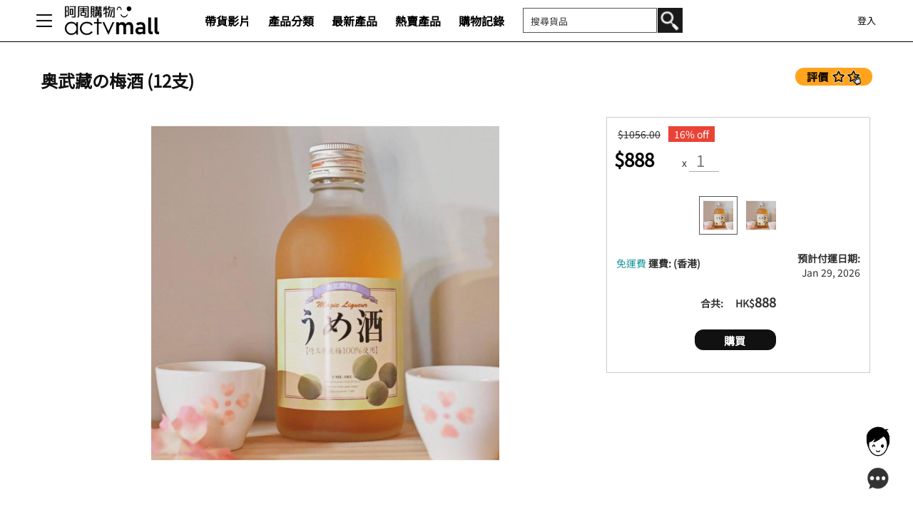

--- FILE ---
content_type: text/html; charset=UTF-8
request_url: https://www.actvmall.com/product/%E5%A5%A5%E6%AD%A6%E8%97%8F%E3%81%AE%E6%A2%85%E9%85%92/1071
body_size: 19705
content:
	<!--//                                                                                                               
	#MMMMMMMMMMMMMMMMMMMMMMMMMMMMMMMMMMMMMMMMMMMMMMMMMMMMMMMMMMMMMMMMMMMMMMMMMMMMMMMMMMMMMMMMMMMMMMMMMMMMMMMMMMMMMMMMMWMMMMMMMMMMMMMMMMMMMMMMMM
	#MMMMMMMMMMMMMMMWWMMMMMMMMMMMMMMMMMMMMMMMMMMMMMMMMMMMMMMMMMMMMMMMMMMMMMMMMMMMMMMMMMMMMMMMMMMMMMMMMMMMMMMMMMMMMWNXNWWMMMMMMMMMMMMMMMMMMMMMMM
	#MMMWOddxxxxxdd0NKOOOO000000000OOO0NMMMMXOkkkOkkkkkkkkkkkkkkkkkkkk0WMMMMMMMKdoooooooooooooooooooooooxXMMMMMMMMNl.':0MMMNOxkkkkkkkkkkkxx0NMM
	#MMMX:         .c,    .           ,0MMMWd.                        :XMMMMMMMk'.........    ..........:0MMMMMMMMNc  ,KMWM0'              ,KMM
	#MMMN:  .dkd'  'xdcclllclccl:.  .:dXMMMWx.  ,llllll:'',:lololo:.  ;XMMMMMKdlccccccccc:.  .;ccccccccccokNMMW0kOk,  'dxON0'  ;dxxxxxxd'  ,KMM
	#MMMN:  ;KWd. .kWWWWMWMMMMWWX:  ;XMMMMMMx. .dWWXXXXx. .dXXXXNM0'  :NMMMMWd.  .........    .........   ,KMWK;          lk'  'llllllll.  ,KMM
	#MMMN:  ;KO. .dWNkooooooookNX;  ;XMMMMMMx. .dWO;....   .....dW0'  ;XMMMMWd. .xkc::::dO:  ,kx:::::oOl  ,KMWNkoooodc.  .xO'  ..........  ,KMM
	#MMMN:  ;x,  lNMK;        ;XX;  ;XMMMMMMx. .dMKdllo;. .;ollo0W0'  ;XMMMMWd. .OOc:cc:xXc  ;Kkccc::dXo  ,KMMMMMMMMXc  .kW0'  :O0000000;  ,KMM
	#MMMNc  ;x;  ;KMK;  cOO:  :XX;  ;XMMMMMMx. .dKdddddc. .:dddddOO'  ;XMMMMW0olxXOc:cc:xXc  ;KOcccccdX0olxNMMMMMMW0;  .kWM0'  .........   ,KMM
	#MMMNc  ;KK:  ,0X; .dWWo  :XX;  ;XMMMMMWx. .dx...............ck,  ;XMMMMMMMMKxolllllod:'';odlooolooOWMMMMWMMWXo.   .oKW0'  'llllllll.  ,KMM
	#MMMNc  ;KMK;  c0:  cOk:  :XX;  ;XMMMMMWd. .xN0kxxxkxxxxxxxk0X0'  ;XMMMMMMMMx.  .'''''.  ..''''.   :NMMMMMWKo'       .ld.  ;dxxxxxxd'  ,KMM
	#MMMNc  ;KMNo  'k;        :XX;  ;XMMMMMNl  .kMNl...........lNM0'  ;XMMMMMMMMk. .:ddddo'  .oddddl.  :NMMMMWx.  ..  'l' ;d,              ;KMM
	#MMMNc  ,Okl.  ;O;  ;oo,  :XX;  ;XMMMMMX;  '0MX:  ,ooooo'  :NM0'  ;XMMMMMMMMk.  .'''''.  ..''''.   :NMMMMM0;'oK:  ;XKkXN0Ox'  ,d,  ,kOOKWMM
	#MMMN:  ;d.  .;0Xl';OWWXkk0WX:  ;XMMMMMk.  :NMN:  cKKKK0:  :NM0'  ;XMMMMMMMMk.  :xddxd'  .oxxdxo.  :KNWMMMWXXWNc  ;XMMMMMWx. .dX:  :NMN0KNW
	#MMMN:  ;0Odx0NMMWNNWMMMMMMMN:  ;KMMMMK;  .xMMX;   .....   :NM0'  ;XMMMMMMMMk.  ......    .........co';dXMMMWMWc  ;XMMMWXd.  :XX:  :NMO'.cK
	#MMMN:  ;KMMMMMMMMMMMMMMXOkOd.  ;XMMMX:   cNMMX:  ;xxxxd:..;dkl.  ;XMMMMMMMMO;.,xKKKK0;  .lddddddooc.  :NMMMMMWc  ;KX0xc'  .oXMX:  'dx;  ,K
	#MMMX:  ,KMMMMMMMMMMMMMMK;     .dWMMMKc. ;KMMMWKkOXMMMMMWXXo.    .oNMMMMMMMMWNNNWMMMMWx.   .......   .:0WMMMMMNc  ,0x.  .,oKWMMWo.      'kW
	#MMMNx::dXMMMMMMMMMMMMMMWOolodx0NMMMMMW0xKMMMMMMMMMMMMMMMMMXxllod0NMMMMMMMMMMMMMMMMMMMWKxdoollllloodk0NMMMMMMMWx::dXNkoxKNMMMMMMNOdooodkXWM
	#MMMMMWWMMMMMMMMMMMMMMMMMMMMMMMMMMMMMMMMMMMMMMMMMMMMMMMMMMMMMMMMMMMMMMMMMMMMMMMMMMMMMMMMMMMMMMMMMMMMMMMMMMMMMMMMWWWMMMMMMMMMMMMMMMMMMMMMMMM
	#MMMMMMMMMMMMMMMMMMMMMMMMMMMMMMMMMMMMMMMMMMMMMMMMMMMMMMMMMMMMMMMMMMMMMMMMMMMMMMMMMMMMMMMMMMMMMMMMMMMMMMMMMMMMMMMMMMMMMMMMMMMMMMMMMMMMMMMMMM
	#MMMMMMMMMMMMMMMMMMMMMMMMMMMMMMMMMMMNOdddkNMMMMMMMMMMMMMMMMMMMMMMMMMMMMMMMMMMMMMMMMMMMMMMMMMMMMMMMMMMMMMMMMMMMMMMMMMMMMMMMMMMMMMMMMMMMMMMMM
	#MMMMMMMMMMMMMMMMMMMMMMMMMMMMMMMMMMMK,   '0MMMMMMMMMMMMMMMMMMMMMMMMMMMMMMMMMMMMMMMMMMMMMMMMMMMMMMMMMMMMMMMMMMMMMMWWWMMMMMMMMMMMMMMMMMMMMMMM
	#MMMMMMMMMMMMMMMMMMMMMMMMMMMMMMMMMWMK,   '0MMMMMMMMMMMMMMMMMMMMMMMMMMMMMMMMMMMMMMMMMMMMMMMMMMMMMMMMMMMMMMMMMMXxl:,oNMMMMMMMMMMMMMMMMMMMMMMM
	#MMMMMMMMMWWWMMMMMMMMMMMMMMMWWWWMMMMK,   '0MMMWWWMMMMMMMMMMMMMWWWWMMMMMMMMMMMMMMMMMMMMMMMMMMMMMMMMMMMMMMMMMMMk.   :XMMMMMMMMMMMMMMMMMMMMMMM
	#MMMWKxoc:;;;:lkXMMMMMMWKxl:;;;;:xXMK,   'kOo:;;:oOWMMMMMWKxl:;;;:coONMMMMKocllkWMMMKoclcxNMMWOllcdXMMMMMMWkl,    .:coOxclclOWMMMW0ollckWMM
	#MMMNl  ....    'kWMMW0c.        'OMK,   ...      .oNMMW0:.          'cxNM0,   '0MMNc    .kMMX;   lNMMMMMMX:         .dd.   ;KMMMX:   .xWMM
	#MMMWkok0KXKk,   ,KMWO'   .;dkOOdxXMK,    'dOkl.   .OMWO'   .ckOkd'     lNWd.   dWWk.     cNMx.  '0MMMMMMMW0kc.   'dkkXXc    dWMWd.  .lNMMM
	#MMMMN0xolc:;.   .kMX:    oNWMMWMMMMK,   .kMMMN:   .xMX:    oWMMMMO'    .OMX;   ;KX:  ,.  .ONc   oWMMMMMMMMMMk.   :XMMMMK,   '0MK,   :XMMMM
	#MMWO;.  .',;.   .xMK,   .kMMMMMMMMMK,   '0MMMN:   .xWK,   .kMMMMMK;    .kMWk.  .xx. .ko   lO'  ;KMMMMMMMMMMMk.   :NMMMMMk.   lNo   '0MMMMM
	#MMK,   :KNWXc   .xMX:    cXMMMMWWWMK,   '0MMMN:   .xWNc    lNMMMWx.    ,0MMX:   ,,  cN0'  ':. .xWMMWXKXWMMMMk.   ;XMMMMMWo   'o'  .xWMMMMM
	#MM0'   'dkx:.   .xMMO'    'lddoclKMK,   '0MMMN:   .xWM0,    ;oddc.    .kWMMMO.     .OMNo      :XMMK:...lKMMMO.   .:odKWMMK;   .   lNMMMMMM
	#MMNd.     .''   .xMMWKl'        '0MK,   '0MMMN:   .xMMWKo'         .cd0WMMMMNl     lNMM0'    .kWMMx.   .OMMMNd.     .xMMMWO.     :XMMMMMMM
	#MMMWKxolloOXKxddxXMMMMWXOdolllod0WMNOdddkNMMMWOdddxKMMMMWNOxolllodOXWMMMMMMMMXxdddxXMMMWOddddONMMMNOolo0WMMMMWKxolllxXMMMMWOddddxKMMMMMMMM
	#MMMMMMMMMMMMMMMMMMMMMMMMMMMMMMMMMMMMMMMMMMMMMMMMMMMMMMMMMMMMMMMMMMMMMMMMMMMMMMMMMMMMMMMMMMMMMMMMMMMMMMMMMMMMMMMMMMMMMMMMMMMMMMMMMMMMMMMMMM
	#MMMMMMMMMMMMMMMMMMMMMMMMMMMMMMMMMMMMMMMMMMMMMMMMMMMMMMMMMMMMMMMMMMMMMMMMMMMMMMMMMMMMMMMMMMMMMMMMMMMMMMMMMMMMMMMMMMMMMMMMMMMMMMMMMMMMMMMMMM
	 //-->
<html xmlns=http://www.w3.org/1999/xhtml><head>
		<meta property='og:locale' content='zh_tw'>
		<meta property='og:type' content='article'>
		<meta property='og:site_name' content='achow.tv'>
		<meta property='og:title' content='奥武藏の梅酒 (12支) '>
		<meta property='og:description' content='奥武藏の梅酒採用大量新鮮嘅武藏關東三大梅花林嘅梅子造酒，一打開就有好清甜嘅梅香 一D酸 ...'>
		<meta property='og:image' content='https://www.achow.tv/i/qImage?filecode=4C4AAB97D7927EEFBC2287127C3C42ED59D2D5BF33F51AEA2DC5DB062887C6E50F' />
		<meta property='og:url' content='https://www.actvmall.com/product/%E5%A5%A5%E6%AD%A6%E8%97%8F%E3%81%AE%E6%A2%85%E9%85%92/1071' />
		<meta property='fb:app_id' content='494279444468142'>
		
		<meta name="twitter:card" content="summary" />
		<meta name="twitter:site" content="@achowtv" />
		<meta name="twitter:title" content="奥武藏の梅酒 (12支) ">
		<meta name="twitter:description" content="奥武藏の梅酒採用大量新鮮嘅武藏關東三大梅花林嘅梅子造酒，一打開就有好清甜嘅梅香 一D酸 ...">
		<meta name="twitter:image" content="https://www.achow.tv/i/qImage?filecode=4C4AAB97D7927EEFBC2287127C3C42ED59D2D5BF33F51AEA2DC5DB062887C6E50F">
	
<meta name="viewport" content="initial-scale=1.0, maximum-scale=1.0, width=device-width, user-scalable=no">
<meta name="description" lang="zh_TW" content="奥武藏の梅酒採用大量新鮮嘅武藏關東三大梅花林嘅梅子造酒，一打開就有好清甜嘅梅香 一D酸 ...">
<meta name="keywords" lang="zh_TW" content="actvmall,阿周電視網上購物,網上購物">
<meta name="robots" content="index,follow">
<meta name="theme-color" content="#111111">
<meta http-equiv="content-type" content="text/html; charset=UTF-8">
<meta name="google-site-verification" content="UBFshta5C3skkeNWgYdsovE8okyZH-j9j8kZWc15H_w" />
<script data-ad-client="ca-pub-6725411522734037" async src="https://pagead2.googlesyndication.com/pagead/js/adsbygoogle.js"></script>
<link rel="alternate" hreflang="zh_TW" href="https://actvmall.com" >
<link rel="shortcut icon" href="/favicon.ico">

</head>
<title>奥武藏の梅酒 (12支)</title>

<body onload=Init();Cron(); style="text-decoration:none;" id=Master topmargin="0" leftmargin="0" marginheight="0" marginwidth="0">

<!----javascript------>
<script src="/js/util/prototype.js?xxx=1111___1111"></script>
<script src="/js/main/common.js?xxx=1111___1111"></script>

<script src="/js/util/json.js?xxx=1111___1111"></script>
<script src="/js/util/jquery.js?xxx=1111___1111"></script>
<script src="/js/util/jquery.form.js?xxx=1111___1111"></script>
<script src="/js/util/jquery.mobile.js?xxx=1111___1111"></script>
<script src="/js/util/jquery-ui.js?xxx=1111___1111"></script>
<script src="/js/util/jquery.ui.touch-punch.js?xxx=1111___1111"></script>
<script src="/js/util/jquery.powertip.js?xxx=1111___1111"></script>
<script src="/js/util/createjs.js?xxx=1111___1111"></script>
<script src="/js/util/cleave.min.js?xxx=1111___1111"></script>
<script src="/js/util/elastic.js?xxx=1111___1111"></script>
<script src="https://checkout.stripe.com/checkout.js?xxx=1111___1111"></script>
<script src="https://player.vimeo.com/api/player.js?xxx=1111___1111"></script>
<script src="https://s3.tradingview.com/tv.js"></script>

<link href="/js/css/jquery-ui.css" rel="stylesheet">
<link href="/js/css/common.css?xxx=1111___1111" rel="stylesheet">
<link href="/js/css/lang/1.css" rel="stylesheet">
<link href="/js/css/desktop.css" rel="stylesheet">
<link href="/js/css/mobile.css" rel="stylesheet">

<link href="/js/css/fonts-actvmall.css" rel="stylesheet">
<!--<link href="https://fonts.googleapis.com/css?family=Roboto|PT+Sans|Droid+Serif|Noto+Sans+TC|Noto+Sans+SC|Noto+Sans" rel="stylesheet">-->

<link rel="stylesheet" href="/js/util/jquery-confirm/jquery-confirm.min.css">
<script src="/js/util/jquery-confirm/jquery-confirm.min.js"></script>

<link rel="stylesheet" type="text/css" href="/js/util/image-dd/dd.css" />
<script src="/js/util/image-dd/jquery.dd.js"></script>

<!----/javascript------>



<div id=header class='SM SM_border' style='color:#333; background-color:#fff; border-bottom: 1px solid #111; APP_display:none;'>
	<table width=100% class='MaxWidth1200' align=center style='height:38px;'><tr>
		<td width=1 valign=center><a href=# onclick=MobileMenu();><img src=/images/menu.png hspace=8 id=btnVerticalMenu class='Pointer SM_img'></a></td>
		<td id=tdLogo width=100><a href=/>
			<img src=/images/actvmall/logo.png id=logo class=mobilehide height=42 hspace=5 vspace=5 style='display:none;'>
			<img src=/images/actvmall/logo.png id=logo class=mobileshow height=33 hspace=5 vspace=5 style='display:none;'>
			</a></td>
		<td width=50 class=mobilehide style='display:none;'></td>
		<td id=tdVideo width=85 class=1200hide style='display:none;'>
				<div class=posRel><a href=/video class='Black bold SM_font'>帶貨影片</a></div>
		</td>
		<td id=tdLatest width=85 class=1200hide style='display:none;'>
			<div class=posRel><a href=/category class='Black bold SM_font'>產品分類</a></div>
		</td>
		<td id=tdLatest width=85 class=1200hide style='display:none;'>
			<div class=posRel><a href=/new class='Black bold SM_font'>最新產品</a></div>
		</td>
		<td id=tdHot width=85 class=1200hide style='display:none;'>
				<div class=posRel><a href=/hot class='Black bold SM_font'>熱賣產品</a></div>
		</td>
		<td id=tdHistory width=85 class=1200hide style='display:none;'>
				<div class=posRel><a href=/history class='Black bold SM_font'>購物記錄</a></div>
		</td>
		<!--<td id=tdPoints width=85 class=1200hide style='display:none;'>
				<div class=posRel><a href=/points class='Black bold SM_font'>會員積分</a></div>
		</td>-->
		<td id=PanelSearchBox class=mobilehide style='display:none;'>
			<table cellspacing=1 cellpadding=0><tr>
				<td align=right><input class=searchbox style='width:188px; height:35px; border: 1px solid #555; padding-left:10px;' id=tbxkeyword value='' inputmode=search></td>
				<td width=1 valign=top><img src=/images/search.png height=35 class=pointer onclick="search();"></td>
			</tr></table>
		</td>
		<td valign=center align=right nowrap><img src=/images/search2.png height=25 hspace=5 id=mBtnSearch class='mobileshow SM_img' style='display:none;' onclick="
					if ($('#PanelSearchBox').is(':hidden')) {
						jih('mBtnSearch');
						jis('PanelSearchBox');
						jih('memberIcons');
						$('.searchbox').focus();
					} else {
						jih('PanelSearchBox');
						jis('mBtnSearch');
						jis('memberIcons');
					}
		">	
				<div class='inline'>
					<!--SUB<a href=/signup  class='DarkGrey font14 SM_font'>登記</a>
					<img src=/images/line_grey.gif width=1 height=15 hspace=10> -->
				</div>
				<div class='inline'>
					<a href=# class='DarkGrey font14 SM_font' onclick="
						//if ( !isMobile() ) OpenDialog('/i/nLogin?dialog=1', 680, 500);
						if ( !isMobile() ) location.href = '/login';
						else location.href = '/login';
					">登入</a>
				</div>
		</td>
		<td width=5></td>
	</tr></table>
</div>
<div style='height:38px;APP_display:none;'></div>
	
	<div class=posAbs id=location_menu style='
			display:none;
			max-width:530px;
			width:100%;
			height:509px;
			overflow-y:scroll;
			background-color: #C4E6FF;
			z-index:1000000;
	'><img src=/images/close_blue.png width=25 hspace=8 vspace=8 align=right class=pointer onclick="jih('location_menu');">
			<div style="padding:15px 15px"></div>
		</div>
</div>

<input id=tbxNull>

<a href=# onclick="
			location.href = 'https://achow.tv';
			return false;
		"><img src=/images/logo_face2.png width=38 id=achowtv style='
			position:fixed;
			bottom:77px;
			right:-3000px;
			z-index:20000000;
		'></a>

<a href=# onclick="
			if (!isMobile()) OpenDialog('/i/qContactUs_Mini',400,360);
			else OpenDialog('/i/qContactUs_Mini',400,350,0,0,0,1);
			return false;
		"><img src=/images/chat.png width=38 id=iconMiniChat style='
			position:fixed;
			bottom:30px;
			right:-3000px;
			z-index:20000000;
		'></a>
		
<!--<img src=/images/top.png class=SM_img width=40 id=iconBackTop onclick="ScrollTop();" style='
			position:fixed;
			bottom:30px;
			right:-3000px;
			z-index:10000000;
'>-->

<script type="application/ld+json">
{
"@context": "http://schema.org",
"@type": "LocalBusiness",
"name" : "阿周電視",
"url": "https://www.actvmall.com",
"logo": "https://www.actvmall.com/images/logo.png",
"image": "https://www.actvmall.com/images/logo.png",
"description": "奥武藏の梅酒採用大量新鮮嘅武藏關東三大梅花林嘅梅子造酒，一打開就有好清甜嘅梅香 一D酸 ...",
"telephone": "+852",
"address": {
"@type": "PostalAddress",
"addressLocality": "Hong Kong",
"addressRegion": " Hong Kong",
"streetAddress": "柴灣 吉勝街12號 達藝工業中心 1302",
"postalCode": "00000"
},
"openingHours": [
"Mo-Sa 08:00-19:00"
]
}
</script>


<script>
	// init
	if (jiv('tbxkeyword')=='') initTBX('tbxkeyword','搜尋貨品');
	
	// mobile adj
	if (isMobile()) {
		$('#tbxkeyword').css('width','95%');
	}
	
	$("#tbxkeyword").keypress(function (event) {
		if (event.keyCode == 13) {
			search();
		}
	});
	
	setInterval(function(){ 
		if (!isMobile()) $('#suggestion_menu').css('left', $('#tbxkeyword').position().left);
	}, 500);
	
	function search() {
		if (jiv('tbxkeyword')=='搜尋貨品') jiv('tbxkeyword','<NULL>');
		//var keyword = Traditionalized(jiv('tbxkeyword'));
		var keyword = jiv('tbxkeyword');
		var keyword_encoded = urlencode(keyword);
		
		if (keyword_encoded=='') location.href = 'https://actvmall.com/i/qSearch';
		else location.href = '/i/actvmall/qSearch?keyword='+keyword_encoded;
	}
	
</script>

<!-- Global site tag (gtag.js) - Google Analytics -->
<script>
	var script = document.createElement('script');
	script.async = true;
	script.src = 'https://www.googletagmanager.com/gtag/js?id=G-B5BXBBL2TH';

	// Set a timeout to handle script load failure
	var scriptTimeout = setTimeout(function() {
		log('Google Analytics script loading timed out.');
	}, 3000); 

	script.onload = function() {
		clearTimeout(scriptTimeout); // Clear the timeout if script loads successfully
		window.dataLayer = window.dataLayer || [];
		function gtag(){dataLayer.push(arguments);}
		gtag('js', new Date());
		gtag('config', 'G-B5BXBBL2TH');
	};

	document.head.appendChild(script);
</script>

<!--Scroll bar Stylle-->
<style>
/* width */
#location_menu::-webkit-scrollbar {
  width: 10px;
}

/* Track */
#location_menu::-webkit-scrollbar-track {
  background: #D1EBFF; 
}
 
/* Handle */
#location_menu::-webkit-scrollbar-thumb {
  background: #49B0FF; 
}

/* Handle on hover */
#location_menu::-webkit-scrollbar-thumb:hover {
  background: #49B0FF; 
}
</style>


<!-- Quote Box -->
<div id=quotebox style='display:none; position:fixed; width:100% ; left:50%;transform: translateX(-50%); text-align:center; top:50px; padding:10px; border:1px solid #111; z-index:900000;' class='MaxWidth500 SM SM_border'>
		<font class='SM_font font14_'>美股報價: </font><input class='tbx_aline2 SM_font_ font15_' id=symbol2 value='' style='text-align:center;width:50px;height:20px;padding:3px;'>
		<img src=/images/search2.png width=20 id=submit_us2 class='SM_img pointer' onclick="
			var uri = 'https://finance.actvmall.com/stock/'+jiv('symbol2');
			location.href=uri;
		">
		<img src=/images/blank.gif width=8 height=1>
		<font class='SM_font font14_'>權益披露: </font><input class='tbx_aline2 SM_font_ font15_' id=code2 value='' style='text-align:center;width:50px;height:20px;padding:3px;'>
		<img src=/images/search2.png width=20 id=submit2 class='SM_img pointer' onclick="
			var uri = 'https://finance.actvmall.com/i/ccass/index?code='+jiv('code2');
			location.href=uri;
		">
</div>
<script>
		setInterval(function(){ 
			if (InStr(location.href,'finance.actvmall.com')) {				
				var scroll = $(window).scrollTop();
				if (scroll>150) jis('quotebox');
				else jih('quotebox');
			}
		}, 100);
		
		$('#symbol2').focus(function() {
			jiv('symbol2','<NULL>');
			$('#symbol2').select();
		});
		$('#symbol2').keyup(function(e){
			if(e.keyCode == 13) $('#submit_us2').trigger('click');
		});
		
    // ccass code box events
		$('#code2').focus(function() {
			jiv('code2','<NULL>');
			$('#code2').select();
		});
		$('#code2').keyup(function(e){
			if(e.keyCode == 13) $('#submit2').trigger('click');
		});
</script>	<meta name="viewport" content="user-scalable=yes, initial-scale=1, maximum-scale=2, minimum-scale=0.5, width=device-width, height=device-height, target-densitydpi=device-dpi" />
	<div class='h30 dialoghide'></div>
	<div class=startshow><div class=h50></div><div class=h50></div><div class=h50></div><div class=h50></div><div class=h50></div><div class=h50></div><div class=h50></div><div class=h50></div><div class=h50></div><div class=h50></div><div class=h50></div><div class=h50></div><div class=h50></div><div class=h50></div><div class=h50></div><div class=h50></div><div class=h50></div><div class=h50></div><div class=h50></div><div class=h50></div></div>
	<div id=PanelMain style='display:none;' class=finishshow>
			<meta name="mobile-web-app-capable" content="yes">
			<script src="/js/util/jquery.powertip.js"></script>
			<script src="https://checkout.stripe.com/checkout.js"></script>
			
			<table width=100% style='min-width:200px;' align=center class='wrappingTable MaxWidth1200' cellpadding=15><tr><td>
				<div class=h10></div>
				<img src=/images/ratenow2.png class='pointer' align=right height=25 onclick="ScrollToElement('RateNow',-88);" style='border-radius:25px;' id=ratenow>
				<font color=#111111 class=font24_><b>奥武藏の梅酒 (12支)</b></font>
				<div class=h5></div>
				<a href=/shop/ class='Blue font15'></a>
				<div class=h5></div>
				<table><tr>
					<td><div class=pointer onclick="ScrollToElement('RateNow',-88);"></div></td>
					<td  width=15></td>
					<td valign=top></td>
				</tr></table>
				<div class=h15></div>
				<table width=100%><tr>
					<td width=800 align=center cellpadding=10>
						<table width=100% align=center><tr>
							<td valign=top width=1></td>
							<td align=center>
								<img src=/i/qImage?filecode=4C4AAB97D7927EEFBC2287127C3C42ED59D2D5BF33F51AEA29C4CD6500D9CB id=PerkImage0 class='PerkImage pointer magnifiedImg' width=100% onclick="
			if ('0'==1) return;
			OpenDialog('/i/qPerkBigImages?perk_id=1071&initID=PerkImage0',1200,1000);
			location.hash='#PerkImage';">
								
							</td>
						</tr></table>
					</td>
					<td width=380 class='mobilehide dialoghide' valign=top>
						<div style='border:1px solid #ccc;padding:10px;' class=PaymentBox> 
							
			<div id=hidewhenpay>
					<img src=/images/blank.gif width=1 height=15>

					
		<font class='font14_'><del>$1056.00</del> <img src=/images/blank.gif width=5 height=1> <span class='SM_red font15' style='padding:1px 8px;color:#fff;'>16% off</span><br>
		<div class=h5></div>

					<font color=#000000 class=font26_>
						<span id=price><b>$888</b></span>
						<span id=vd_price style='display:none;'><strike class=font15_>$888</strike> <b>$0</b></span>
					</font>
					<img src=/images/blank.gif width=30 height=1> x <input value=1 id=quantity class='tbx_aline1 font22_' style='width:42px;'>
					<div class=h10></div>
					<center></center>
					<center><div style='display:inline-block;width:60px;' class=font13_>
										<br>
										<img src=/i/qImage?filecode=4C4AAB97D7927EEFBC2287127C3C42ED59D2D5BF33F51AEA29C4CD6500D9CB width=42 hspace=5 vspace=5 class=pointer style='padding:5px; border:solid 1px #555;'>
									</div><div style='display:inline-block;width:60px;' class=font13_>
										<br>
										<img src=/i/qImage?filecode=4C4AAB97D7927EEFBC2287127C3C42ED59D2D5BF33FA19EA29C4CD6500D9CB width=42 hspace=5 vspace=5 class=pointer 
			style='padding:5px; border:solid 1px #fff;'
			onclick="
				location.href='/product/奥武藏の梅酒-/1082';
			"				
		>
									</div></center>
					<img src=/images/blank.gif width=1 height=15>
					
					<div id=PanelShipping>
						<div class='mobileshow'>
							<div style='padding-bottom:5px;'>
								<font color=#1C979D class=lbFreeShipping>免運費</font> <b class=lbShippingost> 運費: <span class=lbShippingCurrency>HK$</span><span class=shippingcost>0</span> (<span class=shippingregion>香港</span>) 
								<div class=h5></div>
								<font color=#cc0000 class='font15 extra_freeship'></font>
								<font color=#cc0000 class='font14 entitle_freeship' style=display:none;>恭喜! 購物車金額已達HK$1,000可免運費</font>
							</div>
							<div style='padding-bottom:5px;'><b>預計付運日期:</b> <span class=deliverydate>Jan 29, 2026</span> </div>
						</div>
						<table width=100% class=mobilehide><tr>
							<td width=50% class=font14_>
								<font color=#1C979D class=lbFreeShipping>免運費</font> <b class=lbShippingost> 運費: <span class=lbShippingCurrency>HK$</span><span class=shippingcost>0</span> (<span class=shippingregion>香港</span>) 
								<div class=h5></div>
								<font color=#cc0000 class='font15 extra_freeship'></font>
								<font color=#cc0000 class='font15 entitle_freeship' style=display:none;>恭喜! 購物車金額已達HK$1,000可免運費</font>
								</td>
							<td width=50% class=font14_ align=right><b>預計付運日期:</b><br><span class=deliverydate>Jan 29, 2026</span> </td>
						</tr></table>
						<img src=/images/blank.gif width=1 height=5>
					</div>
					<div id=PanelNoShippingOverseas style='display:none;'>
						不設海外送貨
					</div>
				</div>
				<img src=/images/blank.gif width=1 height=10>
				<center><b>合共:<img src=/images/blank.gif width=10 height=1>
				
				<del><span class=font20 id=totalamount_original></span></del>
				<img src=/images/blank.gif width=1 height=5>
				<span class=totalamount>HK$<div class='inline font20' id=totalamount></div></span></b></center>
				
				<img src=/images/blank.gif width=1 height=5>
				
				<table width=100% align=center>
					<tr>
						<td align=center align=center>
						
							<div id=PanelLoading>
								<img src=/images/loading8.gif id=loading>
							</div>
							
							<div id=PaymentSuccess>
								<b><font color=#1C979D class=font16>付款成功</font><b>
								<br><img src=/images/blank.gif width=1 height=15><br>
								<input type=button class='button0' style='width:138px;height:32px;font-size:13px;' value='交易紀錄' onclick="top.location.href='/history'">
								<!--<img src=/images/blank.gif width=10 height=1>
								<input type=button class='button0' style='width:120px;height:32px;font-size:12px;' value='關閉' onclick="closeAllDialog();">-->
							</div>
							
							<div id=PaymentFailed>
								<b><font color=#1C979D class=font16>付款不成功。 <span id=error_description></span></font><b>
								<br><img src=/images/blank.gif width=1 height=15><br>
								<input type=button class='button0' style='width:120px;height:32px;font-size:15px;' value='重新進行支付' onclick="$('#PaymentFailed').hide(); $('#btnNext').trigger('click');">
								<img src=/images/blank.gif width=10 height=1>
								<input type=button class='button0' style='width:120px;height:32px;font-size:15px;' value='關閉' onclick="closeAllDialog();">
							</div>
							
							<table width=100% id=PanelAddress class='font14 GuestHide'>
								<tr>
									<td align=center>
										
										<div class=inlineb style='width:100%;max-width:180px;padding:8px;background-color:#eee;margin:8px;text-align:left;' id=PanelBillingAddress>
											<b>帳單地址:</b> <br>
											<div id=address1 class=inline></div><br>
											<div id=address2 class=inline></div>
											<div id=state class=inline></div> <div id=zip class=inline> </div><br>
											<div id=country class=inline></div><br>
											<div id=telxxx class=inline></div><br>
											<img src=/images/editpen.png align=right width=18 hspace=10 class=pointer onclick="EditAddress(0);">
											<div id=err_address style='display:none;color:#00B4D9;'><img src=/images/alert_green.png width=15 hspace=5>請輸入</div>
										</div>
					
										<div class=inlineb style='width:100%;max-width:280px;padding:8px;background-color:#eee;margin:8px;text-align:left;' id=PanelDeliveryAddress>
											<b>送貨地址:</b><br>
											<div id=d_address1 class=inline></div><br>
											<div id=d_address2 class=inline></div>
											<div id=d_state class=inline></div> <div id=d_zip class=inline> </div><br>
											<div id=d_country class=inline></div><br>
											<div id=d_tel class=inline></div><br>
											<img src=/images/editpen.png align=right width=18 hspace=10 class=pointer onclick="EditAddress(1);">
											<div id=err_d_address style='display:none;color:#00B4D9;'><img src=/images/alert_green.png width=15 hspace=5>請輸入</div>
										</div>
										
										<div class=h15></div>
										
											<div id=PanelTel style='max-width:250px; display:none;'>
												<b class=font14_>聯絡電話:</b>
												<input id=tel value='' class='tbx_aline2 font13_' style='width:110px;' maxlength=25>
											</div>
											
											<!--<div class=h20 id=type2show style='display:none;'></div>-->
											
											<div id=PanelDiscountCode style='padding:10px 0px 10px 0px; background-color:#f1f1f1; border:solid 1px #888;max-width:288px;'>
												<b class=font14_>優惠代碼:</b>
												<input id=discount_code value='' class='tbx_aline2 font13_' style='width:110px;' maxlength=10>
											</div>
											
											
											
										<div class=h30></div>
										
										<center id=PanelShopButtons style='display:none;'>
											<input type=button class=button0 id=btnAddCart value='加入購物車' style='width:120px;' onclick="
												if ('1'==0) {
													_AddCart();
												}
												else {
													$.confirm({
																title: '',
																  content: '<font class=font15>謹此聲明本人已年滿 18 歲</font>',
																  boxWidth: '350px',
																  useBootstrap: false,
																  buttons: {
																    ConfirmAction: {
																        text: '是',
																        action: function () {
																        	_AddCart();
																        }
																    },
																    CancelAction: {
																        text: '否',
																        action: function () {
																        	return;
																        }
																    }
																	}
													}); 
												}
											">
											<input type=button class=button0 id=btnCheckout value='結帳' style='width:120px;' onclick="
												closeAllDialog();
												top.location.href='/i/nCart';	
											">
											<img src=/images/blank.gif width=10 height=1>
											<input type=button class=button0 id=btnNext value='立即購買' style='width:120px;' onclick="
												if ('1'==0) {
													_QuickBuy();
												}
												else {
													$.confirm({
																title: '',
																  content: '<font class=font15>謹此聲明本人已年滿 18 歲</font>',
																  boxWidth: '350px',
																  useBootstrap: false,
																  buttons: {
																    ConfirmAction: {
																        text: '是',
																        action: function () {
																        		_QuickBuy();
																        }
																    },
																    CancelAction: {
																        text: '否',
																        action: function () {
																        	return;
																        }
																    }
																	}
													}); 
												}	
											">
											<input type=button class=button0 id=btnContinueShopping value='繼續購物' style='width:180\px;' onclick="
												closeAllDialog();
												top.location.href='https://actvmall.com';
											">
										</center>
										<div id=PanelEditAddress style=''></div>
									</td>
								</tr>
							</table>
							
							<div class=GuestHide>
								<input type=button class='button0' id=btnFreeCheckOut value='認領貨品' style='width:120px;' onclick="
									if (errCheck()) return;
									$('#PanelLoading').show();
									$('#PanelSelect').hide();
									
									var deliveryaddress = jiv('d_address1') + '<br>' + jiv('d_address2') + '<br>' + jiv('d_state') + jiv('d_zip') + '<br>' +  jiv('d_country') + '<div class=h5></div><font color=#555 class=bold>聯絡電話: ' +  jiv('d_tel') + '</font><br><font color=#555 class=bold>預計送貨日期: ' + jcv('deliverydate') + '</font>';
									deliveryaddress = Replace(deliveryaddress,'<br><br>','<br>');
									deliveryaddress = urlencode(deliveryaddress);
									$.get('/i/app/pAction?action=completeCreditCardPayment&totalamount='+totalamount+'&perk_id=1071'+'&quantity='+quantity+'&deliveryaddress='+deliveryaddress+'&unitprice='+unitprice+'&avid='+jiv('avid')+'&size='+selected_size+'&discount_code='+'&address1='+urlencode(jiv('d_address1'))+'&address2='+urlencode(jiv('d_address2'))+'&country='+urlencode(jiv('d_country'))+'&tel='+urlencode(jiv('d_tel'))+'&deliverydate='+urlencode(jcv('deliverydate')), function(data) {
							    	var json = JSON.parse(data);
							    	if (json.result_code==1) {
								    	$('#PanelLoading').hide();
											$('#PanelSelect').hide();
											$('#PaymentSuccess').show();
											$('#PanelAddress').hide();
											jih('PanelDiscountCode');
											jih('btnFreeCheckOut');
										} else {
											$('#PanelLoading').hide();
											$('#PanelSelect').hide();
											$('#PaymentFailed').show();
										}
							    });
								">
							</div>
							<div class=h15></div>
							<div class=GuestShow>
								
								<input id=btnGuestBuy type=button class='button0' value='購買' style='width:120px;' onclick="
										 var title_encoded = Replace('奥武藏の梅酒 (12支)',' ','');
										 if (InStr(location.href,'/0xmd/')) title_encoded = '/0xmd/';
										 var url = urlencode('/product/'+title_encoded+'/1071?discount_code=');
										 location.href='/login?redirect='+url+'#SignIn';
								">
								<div class=h15></div>
							</div>
							
							<div class='font20 bold' id=issold style='display:none;color:#dd0000;'>已售完!</div>
							
						<td>
					</tr>
				</table>
	
						</div>
					</td>
				</tr></table>
				
				<img src=/images/blank.gif width=1 height=10>
				<font class=font14_ color=#777777></font>
				<img src=/images/blank.gif width=1 height=10>
				
				
				
				<div class=mobilehide><img src=/images/blank.gif width=1 height=30></div>
				<div class=mobileshow><img src=/images/blank.gif width=1 height=20></div>
				
				<div class=MaxWidth1000>
				<center><font color=#ff0000 class='font17 bold'></font></center>
					<div style='font-weight:normal;'><font color=#111111 class=font16><html><span style="font-size: 14pt; color: #993300;"><strong>奥武藏の梅酒</strong></span><span></span><br /><br /><span>採用大量新鮮嘅武藏關東三大梅花林嘅梅子造酒，一打開就有好清甜嘅梅香 一D酸澀味都無 好多女士都好愛佢</span><br /><br /><strong>產地</strong><span>：埼玉</span><br /><strong>酒造</strong><span>：麻原酒造</span><br /><strong>酒精度</strong><span>：10%</span><br /><strong>原料</strong><span>：本格麥燒酒，梅&nbsp;</span><br /><strong>價錢</strong><span>：每支$88&nbsp;</span><br /><strong>容量</strong><span>：</span><span>300ml</span></html></font></div>
				</div>
				
				<div class=h20></div>	
				
				<div class=0xmdhide>
					<div id=RateNow></div>
					
					<div class=h20></div>
																	<div id=PanelNoRating style='
																		color:#EF971C;
																		padding:15px 0px 15px 0px ;
																		text-align:center;
																		font-weight:800;
																		border:1px solid #EF971C;' class='font20 MaxWidth400'>
																			本商品暫未有評價 <img src=/images/ratenow5.png height=30 style='vertical-align:-10px;'> 
																	</div>
																	<div class=h20></div>
					
					<div class=h20></div>
					<b class=font17_>你可能喜歡:</b> 
					<div class=h10></div>
					<div id=PerkBlockHTML class=dialoghide>
						
			<div style='position:relative;'>
				<img src=/images/scroll_left.png style='position:absolute;top:50px;left:0px;' height=45 width=25 class='scrollbutton pointer SM_img' id=Perk_ScrollLeft 
					onclick="
						$('#PerkBlock6XOwEYNr').animate({scrollLeft: '-=1210'}, 800);
					"
				>
				<div id=PerkBlock6XOwEYNr style='white-space:nowrap;overflow-x:hidden;' class=EndorseBlock>
					
				<div class='inlineb pointer font16' style='width:222\px;padding:10px;margin:10px;text-align:center;vertical-align:top;'>
					<div onclick="Pay2(1246,'-Volume-Texture-Spray-with-Sea-Salt-NMN');">
						<img src=/i/qImage?filecode=4C4AAB97D7927EEFBC2287127C3C42ED59D2D5BF31F61DEA29C4CD6500D9CB height=220>
						<br><img src=/images/blank.gif width=1 height=10><br>
						<b class=SM_font>
							<div style='white-space:normal;width:100%;height:28px;' class=font15_><font class=font12_> Volume Texture Spray with Sea Salt NMN</font></div>
							<div class=h10></div>
							<font color=#880000 class='font17 SM_font_red_ bold'> <font class=font12>HK$ </font>100.00</font>  
				<span class='SM_red font13' style='padding:1px 8px;color:#fff;'>33% off</span><br>
				</b><font class='font13_ SM_font_'><del><font class=font12>HK$ </font>150.00</del></font><b>
						</b>
						<div class=h10></div>
						<!--<font class='font13 bold SM_font_'>由 <a href=/marketplace/阿周電視 class=Green3>阿周電視</a> 出售</font>-->
						<!--<font class='font13 bold SM_font_'>已售出 XXX 件</font>-->
						<div class=h10></div>
							<img src=/images/blank.gif width=1 height=16><img src=/images/star_yellow.png width=16><img src=/images/star_yellow.png width=16><img src=/images/star_yellow.png width=16><img src=/images/star_yellow.png width=16><img src=/images/star_yellow.png width=16> <img src=/images/blank.gif width=1 height=5> <img src=/images/more4.png width=20 class='Tooltip SM_img' title="<table cellpadding=2 class=font15><tr><td>
												<tr>
													<tr><td colspan=2 align=center><font color=#000000 class='bold font18'>
														 Volume Texture Spray with Sea Salt NMN<div class=h10></div>
													</td></tr>
													<td class='bold' width=1 nowrap><font color=#aa0000>整體評分</td>
													<td nowrap>
														<img src=/images/star_white.png id=_rating_1246_star1 width=17.6>
														<img src=/images/star_white.png id=_rating_1246_star2 width=17.6>
														<img src=/images/star_white.png id=_rating_1246_star3 width=17.6>
														<img src=/images/star_white.png id=_rating_1246_star4 width=17.6>
														<img src=/images/star_white.png id=_rating_1246_star5 width=17.6>
														
														<script>
														var _rating = 4.9;
														
														// set my_rating
														for(var n=0;n<=4.9;n++) {
															$('#_rating_1246_star'+n).attr('src','/images/star_yellow.png');
														}
													</script>
													</td>
											<tr><td colspan=2 align=center></td></tr>
											</tr>
												
					<tr>
						<td class='' width=1 nowrap>產品</td>
						<td nowrap>
							<img src=/images/star_white.png id=_rating0_1246_star1 width=16>
							<img src=/images/star_white.png id=_rating0_1246_star2 width=16>
							<img src=/images/star_white.png id=_rating0_1246_star3 width=16>
							<img src=/images/star_white.png id=_rating0_1246_star4 width=16>
							<img src=/images/star_white.png id=_rating0_1246_star5 width=16>
						</td>
					</tr>
					
					<script>
						var _rating0 = 5;
						
						// set my_rating
						for(var n=0;n<=5;n++) {
							$('#_rating0_1246_star'+n).attr('src','/images/star_yellow.png');
						}
					</script>
					<tr>
						<td class='' width=1 nowrap>性價比</td>
						<td nowrap>
							<img src=/images/star_white.png id=_rating1_1246_star1 width=16>
							<img src=/images/star_white.png id=_rating1_1246_star2 width=16>
							<img src=/images/star_white.png id=_rating1_1246_star3 width=16>
							<img src=/images/star_white.png id=_rating1_1246_star4 width=16>
							<img src=/images/star_white.png id=_rating1_1246_star5 width=16>
						</td>
					</tr>
					
					<script>
						var _rating1 = 5;
						
						// set my_rating
						for(var n=0;n<=5;n++) {
							$('#_rating1_1246_star'+n).attr('src','/images/star_yellow.png');
						}
					</script>
					<tr>
						<td class='' width=1 nowrap>物流</td>
						<td nowrap>
							<img src=/images/star_white.png id=_rating2_1246_star1 width=16>
							<img src=/images/star_white.png id=_rating2_1246_star2 width=16>
							<img src=/images/star_white.png id=_rating2_1246_star3 width=16>
							<img src=/images/star_white.png id=_rating2_1246_star4 width=16>
							<img src=/images/star_white.png id=_rating2_1246_star5 width=16>
						</td>
					</tr>
					
					<script>
						var _rating2 = 5;
						
						// set my_rating
						for(var n=0;n<=5;n++) {
							$('#_rating2_1246_star'+n).attr('src','/images/star_yellow.png');
						}
					</script>
											</td></table>
											<div class=h15></div>
											" hspace2 onclick="ClickExcept();"> <img src=/images/blank.gif width=1 height=5> <b font class='font13_ SM_font'>4.9</b> <div class=h5></div>
						<div class=h10></div>
					</div>
				</div>
			
				<div class='inlineb pointer font16' style='width:222\px;padding:10px;margin:10px;text-align:center;vertical-align:top;'>
					<div onclick="Pay2(1235,'0xmd-x-Dreyden-短袖-Tee');">
						<img src=/i/qImage?filecode=4C4AAB97D7927EEFBC2287127C3C42ED59D2D5BF31F11EEA29C4CD6500D9CB height=220>
						<br><img src=/images/blank.gif width=1 height=10><br>
						<b class=SM_font>
							<div style='white-space:normal;width:100%;height:28px;' class=font15_>0xmd x Dreyden 短袖 Tee</div>
							<div class=h10></div>
							<font color=#880000 class='font17 SM_font_red_ bold'> <font class=font12>HK$ </font>350.00</font>  
						</b>
						<div class=h10></div>
						<!--<font class='font13 bold SM_font_'>由 <a href=/marketplace/阿周電視 class=Green3>阿周電視</a> 出售</font>-->
						<!--<font class='font13 bold SM_font_'>已售出 XXX 件</font>-->
						<div class=h10></div>
							
						<div class=h10></div>
					</div>
				</div>
			
				<div class='inlineb pointer font16' style='width:222\px;padding:10px;margin:10px;text-align:center;vertical-align:top;'>
					<div onclick="Pay2(1271,'無漂染原色闊領家居加大碼T恤');">
						<img src=/i/qImage?filecode=4C4AAB97D7927EEFBC2287127C3C42ED59D2D5BF31F51AEA29C4CD6500D9CB height=220>
						<br><img src=/images/blank.gif width=1 height=10><br>
						<b class=SM_font>
							<div style='white-space:normal;width:100%;height:28px;' class=font15_>無漂染原色闊領家居加大碼T恤</div>
							<div class=h10></div>
							<font color=#880000 class='font17 SM_font_red_ bold'> <font class=font12>HK$ </font>380.00</font>  
						</b>
						<div class=h10></div>
						<!--<font class='font13 bold SM_font_'>由 <a href=/marketplace/阿周電視 class=Green3>阿周電視</a> 出售</font>-->
						<!--<font class='font13 bold SM_font_'>已售出 XXX 件</font>-->
						<div class=h10></div>
							
						<div class=h10></div>
					</div>
				</div>
			
				<div class='inlineb pointer font16' style='width:222\px;padding:10px;margin:10px;text-align:center;vertical-align:top;'>
					<div onclick="Pay2(1298,'Bless-排毒博士-Original-(1000ml)');">
						<img src=/i/qImage?filecode=4C4AAB97D7927EEFBC2287127C3C42ED59D2D5BF31FB13EA29C4CD6500D9CB height=220>
						<br><img src=/images/blank.gif width=1 height=10><br>
						<b class=SM_font>
							<div style='white-space:normal;width:100%;height:28px;' class=font15_>Bless 排毒博士 - Original (1000ml)</div>
							<div class=h10></div>
							<font color=#880000 class='font17 SM_font_red_ bold'> <font class=font12>HK$ </font>110.00</font>  
				<span class='SM_red font13' style='padding:1px 8px;color:#fff;'>14% off</span><br>
				</b><font class='font13_ SM_font_'><del><font class=font12>HK$ </font>128.00</del></font><b>
						</b>
						<div class=h10></div>
						<!--<font class='font13 bold SM_font_'>由 <a href=/marketplace/阿周電視 class=Green3>阿周電視</a> 出售</font>-->
						<!--<font class='font13 bold SM_font_'>已售出 XXX 件</font>-->
						<div class=h10></div>
							
						<div class=h10></div>
					</div>
				</div>
			
				<div class='inlineb pointer font16' style='width:222\px;padding:10px;margin:10px;text-align:center;vertical-align:top;'>
					<div onclick="Pay2(1297,'Bless-神石榴汁-(1000mL)');">
						<img src=/i/qImage?filecode=4C4AAB97D7927EEFBC2287127C3C42ED59D2D5BF31FB1CEA29C4CD6500D9CB height=220>
						<br><img src=/images/blank.gif width=1 height=10><br>
						<b class=SM_font>
							<div style='white-space:normal;width:100%;height:28px;' class=font15_>Bless 神石榴汁 (1000mL)</div>
							<div class=h10></div>
							<font color=#880000 class='font17 SM_font_red_ bold'> <font class=font12>HK$ </font>160.00</font>  
				<span class='SM_red font13' style='padding:1px 8px;color:#fff;'>15% off</span><br>
				</b><font class='font13_ SM_font_'><del><font class=font12>HK$ </font>188.00</del></font><b>
						</b>
						<div class=h10></div>
						<!--<font class='font13 bold SM_font_'>由 <a href=/marketplace/阿周電視 class=Green3>阿周電視</a> 出售</font>-->
						<!--<font class='font13 bold SM_font_'>已售出 XXX 件</font>-->
						<div class=h10></div>
							
						<div class=h10></div>
					</div>
				</div>
			
				<div class='inlineb pointer font16' style='width:222\px;padding:10px;margin:10px;text-align:center;vertical-align:top;'>
					<div onclick="Pay2(1287,'曲奇蜜語-籤語蛋卷禮盒-160g-(16pcs)');">
						<img src=/i/qImage?filecode=4C4AAB97D7927EEFBC2287127C3C42ED59D2D5BF31FA1CEA29C4CD6500D9CB height=220>
						<br><img src=/images/blank.gif width=1 height=10><br>
						<b class=SM_font>
							<div style='white-space:normal;width:100%;height:28px;' class=font15_>曲奇蜜語 籤語蛋卷禮盒 160g (16pcs)</div>
							<div class=h10></div>
							<font color=#880000 class='font17 SM_font_red_ bold'> <font class=font12>HK$ </font>70.00</font>  
						</b>
						<div class=h10></div>
						<!--<font class='font13 bold SM_font_'>由 <a href=/marketplace/阿周電視 class=Green3>阿周電視</a> 出售</font>-->
						<!--<font class='font13 bold SM_font_'>已售出 XXX 件</font>-->
						<div class=h10></div>
							
						<div class=h10></div>
					</div>
				</div>
			
				<div class='inlineb pointer font16' style='width:222\px;padding:10px;margin:10px;text-align:center;vertical-align:top;'>
					<div onclick="Pay2(1236,'法靈師傅茅山法科諮詢及基本施法服務');">
						<img src=/i/qImage?filecode=4C4AAB97D7927EEFBC2287127C3C42ED59D2D5BF31F11DEA29C4CD651AC7CB height=220>
						<br><img src=/images/blank.gif width=1 height=10><br>
						<b class=SM_font>
							<div style='white-space:normal;width:100%;height:28px;' class=font15_><font class=font12_>法靈師傅茅山法科諮詢及基本施法服務</font></div>
							<div class=h10></div>
							<font color=#880000 class='font17 SM_font_red_ bold'> <font class=font12>HK$ </font>5,000.00</font>  
						</b>
						<div class=h10></div>
						<!--<font class='font13 bold SM_font_'>由 <a href=/marketplace/阿周電視 class=Green3>阿周電視</a> 出售</font>-->
						<!--<font class='font13 bold SM_font_'>已售出 XXX 件</font>-->
						<div class=h10></div>
							
						<div class=h10></div>
					</div>
				</div>
			
				<div class='inlineb pointer font16' style='width:222\px;padding:10px;margin:10px;text-align:center;vertical-align:top;'>
					<div onclick="Pay2(1237,'法靈師傅茅山術課程');">
						<img src=/i/qImage?filecode=4C4AAB97D7927EEFBC2287127C3C42ED59D2D5BF31F11CEA29C4CD651AC7CB height=220>
						<br><img src=/images/blank.gif width=1 height=10><br>
						<b class=SM_font>
							<div style='white-space:normal;width:100%;height:28px;' class=font15_>法靈師傅茅山術課程</div>
							<div class=h10></div>
							<font color=#880000 class='font17 SM_font_red_ bold'> <font class=font12>HK$ </font>19,000.00</font>  
						</b>
						<div class=h10></div>
						<!--<font class='font13 bold SM_font_'>由 <a href=/marketplace/阿周電視 class=Green3>阿周電視</a> 出售</font>-->
						<!--<font class='font13 bold SM_font_'>已售出 XXX 件</font>-->
						<div class=h10></div>
							
						<div class=h10></div>
					</div>
				</div>
			
				<div class='inlineb pointer font16' style='width:222\px;padding:10px;margin:10px;text-align:center;vertical-align:top;'>
					<div onclick="Pay2(1227,'竊國者侯');">
						<img src=/i/qImage?filecode=4C4AAB97D7927EEFBC2287127C3C42ED59D2D5BF31F01CEA29C4CD6500D9CB height=220>
						<br><img src=/images/blank.gif width=1 height=10><br>
						<b class=SM_font>
							<div style='white-space:normal;width:100%;height:28px;' class=font15_>竊國者侯</div>
							<div class=h10></div>
							<font color=#880000 class='font17 SM_font_red_ bold'> <font class=font12>HK$ </font>599.00</font>  
						</b>
						<div class=h10></div>
						<!--<font class='font13 bold SM_font_'>由 <a href=/marketplace/阿周電視 class=Green3>阿周電視</a> 出售</font>-->
						<!--<font class='font13 bold SM_font_'>已售出 XXX 件</font>-->
						<div class=h10></div>
							
						<div class=h10></div>
					</div>
				</div>
			
				<div class='inlineb pointer font16' style='width:222\px;padding:10px;margin:10px;text-align:center;vertical-align:top;'>
					<div onclick="Pay2(1224,'鴨巴甸公館品-嚐-宴');">
						<img src=/i/qImage?filecode=4C4AAB97D7927EEFBC2287127C3C42ED59D2D5BF31F01FEA29C4CD651AC7CB height=220>
						<br><img src=/images/blank.gif width=1 height=10><br>
						<b class=SM_font>
							<div style='white-space:normal;width:100%;height:28px;' class=font15_>鴨巴甸公館-品 嚐 宴</div>
							<div class=h10></div>
							<font color=#880000 class='font17 SM_font_red_ bold'> <font class=font12>HK$ </font>1,518.00</font>  
						</b>
						<div class=h10></div>
						<!--<font class='font13 bold SM_font_'>由 <a href=/marketplace/ class=Green3></a> 出售</font>-->
						<!--<font class='font13 bold SM_font_'>已售出 XXX 件</font>-->
						<div class=h10></div>
							
						<div class=h10></div>
					</div>
				</div>
			
				<div class='inlineb pointer font16' style='width:222\px;padding:10px;margin:10px;text-align:center;vertical-align:top;'>
					<div onclick="Pay2(1145,'NMN-Maxima-Plus-NMN-+-白藜蘆醇-(20g-Powder)');">
						<img src=/i/qImage?filecode=4C4AAB97D7927EEFBC2287127C3C42ED59D2D5BF32F61EEA29C4CD651AC7CB height=220>
						<br><img src=/images/blank.gif width=1 height=10><br>
						<b class=SM_font>
							<div style='white-space:normal;width:100%;height:28px;' class=font15_>NMN Maxima Plus - NMN + 白藜蘆醇 (20g Powder)</div>
							<div class=h10></div>
							<font color=#880000 class='font17 SM_font_red_ bold'> <font class=font12>HK$ </font>500.00</font>  
						</b>
						<div class=h10></div>
						<!--<font class='font13 bold SM_font_'>由 <a href=/marketplace/阿周電視 class=Green3>阿周電視</a> 出售</font>-->
						<!--<font class='font13 bold SM_font_'>已售出 XXX 件</font>-->
						<div class=h10></div>
							<img src=/images/blank.gif width=1 height=16><img src=/images/star_yellow.png width=16><img src=/images/star_yellow.png width=16><img src=/images/star_yellow.png width=16><img src=/images/star_yellow.png width=16><img src=/images/star_yellow.png width=16> <img src=/images/blank.gif width=1 height=5> <img src=/images/more4.png width=20 class='Tooltip SM_img' title="<table cellpadding=2 class=font15><tr><td>
												<tr>
													<tr><td colspan=2 align=center><font color=#000000 class='bold font18'>
														NMN Maxima Plus - NMN + 白藜蘆醇 (20g Powder)<div class=h10></div>
													</td></tr>
													<td class='bold' width=1 nowrap><font color=#aa0000>整體評分</td>
													<td nowrap>
														<img src=/images/star_white.png id=_rating_1145_star1 width=17.6>
														<img src=/images/star_white.png id=_rating_1145_star2 width=17.6>
														<img src=/images/star_white.png id=_rating_1145_star3 width=17.6>
														<img src=/images/star_white.png id=_rating_1145_star4 width=17.6>
														<img src=/images/star_white.png id=_rating_1145_star5 width=17.6>
														
														<script>
														var _rating = 4.6;
														
														// set my_rating
														for(var n=0;n<=4.6;n++) {
															$('#_rating_1145_star'+n).attr('src','/images/star_yellow.png');
														}
													</script>
													</td>
											<tr><td colspan=2 align=center></td></tr>
											</tr>
												
					<tr>
						<td class='' width=1 nowrap>產品</td>
						<td nowrap>
							<img src=/images/star_white.png id=_rating0_1145_star1 width=16>
							<img src=/images/star_white.png id=_rating0_1145_star2 width=16>
							<img src=/images/star_white.png id=_rating0_1145_star3 width=16>
							<img src=/images/star_white.png id=_rating0_1145_star4 width=16>
							<img src=/images/star_white.png id=_rating0_1145_star5 width=16>
						</td>
					</tr>
					
					<script>
						var _rating0 = 5;
						
						// set my_rating
						for(var n=0;n<=5;n++) {
							$('#_rating0_1145_star'+n).attr('src','/images/star_yellow.png');
						}
					</script>
					<tr>
						<td class='' width=1 nowrap>性價比</td>
						<td nowrap>
							<img src=/images/star_white.png id=_rating1_1145_star1 width=16>
							<img src=/images/star_white.png id=_rating1_1145_star2 width=16>
							<img src=/images/star_white.png id=_rating1_1145_star3 width=16>
							<img src=/images/star_white.png id=_rating1_1145_star4 width=16>
							<img src=/images/star_white.png id=_rating1_1145_star5 width=16>
						</td>
					</tr>
					
					<script>
						var _rating1 = 5;
						
						// set my_rating
						for(var n=0;n<=5;n++) {
							$('#_rating1_1145_star'+n).attr('src','/images/star_yellow.png');
						}
					</script>
					<tr>
						<td class='' width=1 nowrap>物流</td>
						<td nowrap>
							<img src=/images/star_white.png id=_rating2_1145_star1 width=16>
							<img src=/images/star_white.png id=_rating2_1145_star2 width=16>
							<img src=/images/star_white.png id=_rating2_1145_star3 width=16>
							<img src=/images/star_white.png id=_rating2_1145_star4 width=16>
							<img src=/images/star_white.png id=_rating2_1145_star5 width=16>
						</td>
					</tr>
					
					<script>
						var _rating2 = 5;
						
						// set my_rating
						for(var n=0;n<=5;n++) {
							$('#_rating2_1145_star'+n).attr('src','/images/star_yellow.png');
						}
					</script>
											</td></table>
											<div class=h15></div>
											" hspace2 onclick="ClickExcept();"> <img src=/images/blank.gif width=1 height=5> <b font class='font13_ SM_font'>4.6</b> <div class=h5></div>
						<div class=h10></div>
					</div>
				</div>
			
				<div class='inlineb pointer font16' style='width:222\px;padding:10px;margin:10px;text-align:center;vertical-align:top;'>
					<div onclick="Pay2(1085,'NMN-Maxima-Ultra-NMN-+-NR-(20g-Powder)');">
						<img src=/i/qImage?filecode=4C4AAB97D7927EEFBC2287127C3C42ED59D2D5BF33FA1EEA29C4CD6500D9CB height=220>
						<br><img src=/images/blank.gif width=1 height=10><br>
						<b class=SM_font>
							<div style='white-space:normal;width:100%;height:28px;' class=font15_><font class=font12_>NMN Maxima Ultra - NMN + NR (20g Powder)</font></div>
							<div class=h10></div>
							<font color=#880000 class='font17 SM_font_red_ bold'> <font class=font12>HK$ </font>688.00</font>  
						</b>
						<div class=h10></div>
						<!--<font class='font13 bold SM_font_'>由 <a href=/marketplace/阿周電視 class=Green3>阿周電視</a> 出售</font>-->
						<!--<font class='font13 bold SM_font_'>已售出 XXX 件</font>-->
						<div class=h10></div>
							<img src=/images/blank.gif width=1 height=16><img src=/images/star_yellow.png width=16><img src=/images/star_yellow.png width=16><img src=/images/star_yellow.png width=16><img src=/images/star_yellow.png width=16><img src=/images/star_yellow.png width=16> <img src=/images/blank.gif width=1 height=5> <img src=/images/more4.png width=20 class='Tooltip SM_img' title="<table cellpadding=2 class=font15><tr><td>
												<tr>
													<tr><td colspan=2 align=center><font color=#000000 class='bold font18'>
														NMN Maxima Ultra - NMN + NR (20g Powder)<div class=h10></div>
													</td></tr>
													<td class='bold' width=1 nowrap><font color=#aa0000>整體評分</td>
													<td nowrap>
														<img src=/images/star_white.png id=_rating_1085_star1 width=17.6>
														<img src=/images/star_white.png id=_rating_1085_star2 width=17.6>
														<img src=/images/star_white.png id=_rating_1085_star3 width=17.6>
														<img src=/images/star_white.png id=_rating_1085_star4 width=17.6>
														<img src=/images/star_white.png id=_rating_1085_star5 width=17.6>
														
														<script>
														var _rating = 4.9;
														
														// set my_rating
														for(var n=0;n<=4.9;n++) {
															$('#_rating_1085_star'+n).attr('src','/images/star_yellow.png');
														}
													</script>
													</td>
											<tr><td colspan=2 align=center></td></tr>
											</tr>
												
					<tr>
						<td class='' width=1 nowrap>產品</td>
						<td nowrap>
							<img src=/images/star_white.png id=_rating0_1085_star1 width=16>
							<img src=/images/star_white.png id=_rating0_1085_star2 width=16>
							<img src=/images/star_white.png id=_rating0_1085_star3 width=16>
							<img src=/images/star_white.png id=_rating0_1085_star4 width=16>
							<img src=/images/star_white.png id=_rating0_1085_star5 width=16>
						</td>
					</tr>
					
					<script>
						var _rating0 = 5;
						
						// set my_rating
						for(var n=0;n<=5;n++) {
							$('#_rating0_1085_star'+n).attr('src','/images/star_yellow.png');
						}
					</script>
					<tr>
						<td class='' width=1 nowrap>性價比</td>
						<td nowrap>
							<img src=/images/star_white.png id=_rating1_1085_star1 width=16>
							<img src=/images/star_white.png id=_rating1_1085_star2 width=16>
							<img src=/images/star_white.png id=_rating1_1085_star3 width=16>
							<img src=/images/star_white.png id=_rating1_1085_star4 width=16>
							<img src=/images/star_white.png id=_rating1_1085_star5 width=16>
						</td>
					</tr>
					
					<script>
						var _rating1 = 5;
						
						// set my_rating
						for(var n=0;n<=5;n++) {
							$('#_rating1_1085_star'+n).attr('src','/images/star_yellow.png');
						}
					</script>
					<tr>
						<td class='' width=1 nowrap>物流</td>
						<td nowrap>
							<img src=/images/star_white.png id=_rating2_1085_star1 width=16>
							<img src=/images/star_white.png id=_rating2_1085_star2 width=16>
							<img src=/images/star_white.png id=_rating2_1085_star3 width=16>
							<img src=/images/star_white.png id=_rating2_1085_star4 width=16>
							<img src=/images/star_white.png id=_rating2_1085_star5 width=16>
						</td>
					</tr>
					
					<script>
						var _rating2 = 5;
						
						// set my_rating
						for(var n=0;n<=5;n++) {
							$('#_rating2_1085_star'+n).attr('src','/images/star_yellow.png');
						}
					</script>
											</td></table>
											<div class=h15></div>
											" hspace2 onclick="ClickExcept();"> <img src=/images/blank.gif width=1 height=5> <b font class='font13_ SM_font'>4.9</b> <div class=h5></div>
						<div class=h10></div>
					</div>
				</div>
			
				<div class='inlineb pointer font16' style='width:222\px;padding:10px;margin:10px;text-align:center;vertical-align:top;'>
					<div onclick="Pay2(934,'NMN-Maxima-純NMN粉-(10g)');">
						<img src=/i/qImage?filecode=4C4AAB97D7927EEFBC2287127C3C42ED59D2D5B730F6049530CEA0211ACE height=220>
						<br><img src=/images/blank.gif width=1 height=10><br>
						<b class=SM_font>
							<div style='white-space:normal;width:100%;height:28px;' class=font15_>NMN Maxima 純NMN粉 (10g)</div>
							<div class=h10></div>
							<font color=#880000 class='font17 SM_font_red_ bold'> <font class=font12>HK$ </font>360.00</font>  
						</b>
						<div class=h10></div>
						<!--<font class='font13 bold SM_font_'>由 <a href=/marketplace/阿周電視 class=Green3>阿周電視</a> 出售</font>-->
						<!--<font class='font13 bold SM_font_'>已售出 XXX 件</font>-->
						<div class=h10></div>
							<img src=/images/blank.gif width=1 height=16><img src=/images/star_yellow.png width=16><img src=/images/star_yellow.png width=16><img src=/images/star_yellow.png width=16><img src=/images/star_yellow.png width=16><img src=/images/star_yellow.png width=16> <img src=/images/blank.gif width=1 height=5> <img src=/images/more4.png width=20 class='Tooltip SM_img' title="<table cellpadding=2 class=font15><tr><td>
												<tr>
													<tr><td colspan=2 align=center><font color=#000000 class='bold font18'>
														NMN Maxima 純NMN粉 (10g)<div class=h10></div>
													</td></tr>
													<td class='bold' width=1 nowrap><font color=#aa0000>整體評分</td>
													<td nowrap>
														<img src=/images/star_white.png id=_rating_934_star1 width=17.6>
														<img src=/images/star_white.png id=_rating_934_star2 width=17.6>
														<img src=/images/star_white.png id=_rating_934_star3 width=17.6>
														<img src=/images/star_white.png id=_rating_934_star4 width=17.6>
														<img src=/images/star_white.png id=_rating_934_star5 width=17.6>
														
														<script>
														var _rating = 5.0;
														
														// set my_rating
														for(var n=0;n<=5.0;n++) {
															$('#_rating_934_star'+n).attr('src','/images/star_yellow.png');
														}
													</script>
													</td>
											<tr><td colspan=2 align=center></td></tr>
											</tr>
												
					<tr>
						<td class='' width=1 nowrap>產品</td>
						<td nowrap>
							<img src=/images/star_white.png id=_rating0_934_star1 width=16>
							<img src=/images/star_white.png id=_rating0_934_star2 width=16>
							<img src=/images/star_white.png id=_rating0_934_star3 width=16>
							<img src=/images/star_white.png id=_rating0_934_star4 width=16>
							<img src=/images/star_white.png id=_rating0_934_star5 width=16>
						</td>
					</tr>
					
					<script>
						var _rating0 = 5;
						
						// set my_rating
						for(var n=0;n<=5;n++) {
							$('#_rating0_934_star'+n).attr('src','/images/star_yellow.png');
						}
					</script>
					<tr>
						<td class='' width=1 nowrap>性價比</td>
						<td nowrap>
							<img src=/images/star_white.png id=_rating1_934_star1 width=16>
							<img src=/images/star_white.png id=_rating1_934_star2 width=16>
							<img src=/images/star_white.png id=_rating1_934_star3 width=16>
							<img src=/images/star_white.png id=_rating1_934_star4 width=16>
							<img src=/images/star_white.png id=_rating1_934_star5 width=16>
						</td>
					</tr>
					
					<script>
						var _rating1 = 5;
						
						// set my_rating
						for(var n=0;n<=5;n++) {
							$('#_rating1_934_star'+n).attr('src','/images/star_yellow.png');
						}
					</script>
					<tr>
						<td class='' width=1 nowrap>物流</td>
						<td nowrap>
							<img src=/images/star_white.png id=_rating2_934_star1 width=16>
							<img src=/images/star_white.png id=_rating2_934_star2 width=16>
							<img src=/images/star_white.png id=_rating2_934_star3 width=16>
							<img src=/images/star_white.png id=_rating2_934_star4 width=16>
							<img src=/images/star_white.png id=_rating2_934_star5 width=16>
						</td>
					</tr>
					
					<script>
						var _rating2 = 5;
						
						// set my_rating
						for(var n=0;n<=5;n++) {
							$('#_rating2_934_star'+n).attr('src','/images/star_yellow.png');
						}
					</script>
											</td></table>
											<div class=h15></div>
											" hspace2 onclick="ClickExcept();"> <img src=/images/blank.gif width=1 height=5> <b font class='font13_ SM_font'>5.0</b> <div class=h5></div>
						<div class=h10></div>
					</div>
				</div>
			
				<div class='inlineb pointer font16' style='width:222\px;padding:10px;margin:10px;text-align:center;vertical-align:top;'>
					<div onclick="Pay2(1170,'頭髮精華-(NMN增強版)');">
						<img src=/i/qImage?filecode=4C4AAB97D7927EEFBC2287127C3C42ED59D2D5BF32F51BEA29C4CD6500D9CB height=220>
						<br><img src=/images/blank.gif width=1 height=10><br>
						<b class=SM_font>
							<div style='white-space:normal;width:100%;height:28px;' class=font15_>頭髮精華 (NMN增強版)</div>
							<div class=h10></div>
							<font color=#880000 class='font17 SM_font_red_ bold'> <font class=font12>HK$ </font>348.00</font>  
						</b>
						<div class=h10></div>
						<!--<font class='font13 bold SM_font_'>由 <a href=/marketplace/阿周電視 class=Green3>阿周電視</a> 出售</font>-->
						<!--<font class='font13 bold SM_font_'>已售出 XXX 件</font>-->
						<div class=h10></div>
							<img src=/images/blank.gif width=1 height=16><img src=/images/star_yellow.png width=16><img src=/images/star_yellow.png width=16><img src=/images/star_yellow.png width=16><img src=/images/star_yellow.png width=16><img src=/images/star_yellow.png width=16> <img src=/images/blank.gif width=1 height=5> <img src=/images/more4.png width=20 class='Tooltip SM_img' title="<table cellpadding=2 class=font15><tr><td>
												<tr>
													<tr><td colspan=2 align=center><font color=#000000 class='bold font18'>
														頭髮精華 (NMN增強版)<div class=h10></div>
													</td></tr>
													<td class='bold' width=1 nowrap><font color=#aa0000>整體評分</td>
													<td nowrap>
														<img src=/images/star_white.png id=_rating_1170_star1 width=17.6>
														<img src=/images/star_white.png id=_rating_1170_star2 width=17.6>
														<img src=/images/star_white.png id=_rating_1170_star3 width=17.6>
														<img src=/images/star_white.png id=_rating_1170_star4 width=17.6>
														<img src=/images/star_white.png id=_rating_1170_star5 width=17.6>
														
														<script>
														var _rating = 5.0;
														
														// set my_rating
														for(var n=0;n<=5.0;n++) {
															$('#_rating_1170_star'+n).attr('src','/images/star_yellow.png');
														}
													</script>
													</td>
											<tr><td colspan=2 align=center></td></tr>
											</tr>
												
					<tr>
						<td class='' width=1 nowrap>產品</td>
						<td nowrap>
							<img src=/images/star_white.png id=_rating0_1170_star1 width=16>
							<img src=/images/star_white.png id=_rating0_1170_star2 width=16>
							<img src=/images/star_white.png id=_rating0_1170_star3 width=16>
							<img src=/images/star_white.png id=_rating0_1170_star4 width=16>
							<img src=/images/star_white.png id=_rating0_1170_star5 width=16>
						</td>
					</tr>
					
					<script>
						var _rating0 = 5;
						
						// set my_rating
						for(var n=0;n<=5;n++) {
							$('#_rating0_1170_star'+n).attr('src','/images/star_yellow.png');
						}
					</script>
					<tr>
						<td class='' width=1 nowrap>性價比</td>
						<td nowrap>
							<img src=/images/star_white.png id=_rating1_1170_star1 width=16>
							<img src=/images/star_white.png id=_rating1_1170_star2 width=16>
							<img src=/images/star_white.png id=_rating1_1170_star3 width=16>
							<img src=/images/star_white.png id=_rating1_1170_star4 width=16>
							<img src=/images/star_white.png id=_rating1_1170_star5 width=16>
						</td>
					</tr>
					
					<script>
						var _rating1 = 5;
						
						// set my_rating
						for(var n=0;n<=5;n++) {
							$('#_rating1_1170_star'+n).attr('src','/images/star_yellow.png');
						}
					</script>
					<tr>
						<td class='' width=1 nowrap>物流</td>
						<td nowrap>
							<img src=/images/star_white.png id=_rating2_1170_star1 width=16>
							<img src=/images/star_white.png id=_rating2_1170_star2 width=16>
							<img src=/images/star_white.png id=_rating2_1170_star3 width=16>
							<img src=/images/star_white.png id=_rating2_1170_star4 width=16>
							<img src=/images/star_white.png id=_rating2_1170_star5 width=16>
						</td>
					</tr>
					
					<script>
						var _rating2 = 5;
						
						// set my_rating
						for(var n=0;n<=5;n++) {
							$('#_rating2_1170_star'+n).attr('src','/images/star_yellow.png');
						}
					</script>
											</td></table>
											<div class=h15></div>
											" hspace2 onclick="ClickExcept();"> <img src=/images/blank.gif width=1 height=5> <b font class='font13_ SM_font'>5.0</b> <div class=h5></div>
						<div class=h10></div>
					</div>
				</div>
			
				<div class='inlineb pointer font16' style='width:222\px;padding:10px;margin:10px;text-align:center;vertical-align:top;'>
					<div onclick="Pay2(1210,'大C訂製圓領休閒襯衫黑色');">
						<img src=/i/qImage?filecode=4C4AAB97D7927EEFBC2287127C3C42ED59D2D5BF31F31BEA29C4CD651AC7CB height=220>
						<br><img src=/images/blank.gif width=1 height=10><br>
						<b class=SM_font>
							<div style='white-space:normal;width:100%;height:28px;' class=font15_>大C訂製圓領休閒襯衫-黑色</div>
							<div class=h10></div>
							<font color=#880000 class='font17 SM_font_red_ bold'> <font class=font12>HK$ </font>380.00</font>  
						</b>
						<div class=h10></div>
						<!--<font class='font13 bold SM_font_'>由 <a href=/marketplace/阿周電視 class=Green3>阿周電視</a> 出售</font>-->
						<!--<font class='font13 bold SM_font_'>已售出 XXX 件</font>-->
						<div class=h10></div>
							
						<div class=h10></div>
					</div>
				</div>
			
				<div class='inlineb pointer font16' style='width:222\px;padding:10px;margin:10px;text-align:center;vertical-align:top;'>
					<div onclick="Pay2(1196,'土耳其宮廷千層蜜餅禮盒');">
						<img src=/i/qImage?filecode=4C4AAB97D7927EEFBC2287127C3C42ED59D2D5BF32FB1DEA29C4CD6500D9CB height=220>
						<br><img src=/images/blank.gif width=1 height=10><br>
						<b class=SM_font>
							<div style='white-space:normal;width:100%;height:28px;' class=font15_>土耳其宮廷千層蜜餅禮盒</div>
							<div class=h10></div>
							<font color=#880000 class='font17 SM_font_red_ bold'> <font class=font12>HK$ </font>880.00</font>  
						</b>
						<div class=h10></div>
						<!--<font class='font13 bold SM_font_'>由 <a href=/marketplace/阿周電視 class=Green3>阿周電視</a> 出售</font>-->
						<!--<font class='font13 bold SM_font_'>已售出 XXX 件</font>-->
						<div class=h10></div>
							
						<div class=h10></div>
					</div>
				</div>
			
				<div class='inlineb pointer font16' style='width:222\px;padding:10px;margin:10px;text-align:center;vertical-align:top;'>
					<div onclick="Pay2(1197,'奧大曼土耳其軟糖');">
						<img src=/i/qImage?filecode=4C4AAB97D7927EEFBC2287127C3C42ED59D2D5BF32FB1CEA29C4CD6500D9CB height=220>
						<br><img src=/images/blank.gif width=1 height=10><br>
						<b class=SM_font>
							<div style='white-space:normal;width:100%;height:28px;' class=font15_>奧大曼土耳其軟糖</div>
							<div class=h10></div>
							<font color=#880000 class='font17 SM_font_red_ bold'> <font class=font12>HK$ </font>150.00</font>  
						</b>
						<div class=h10></div>
						<!--<font class='font13 bold SM_font_'>由 <a href=/marketplace/阿周電視 class=Green3>阿周電視</a> 出售</font>-->
						<!--<font class='font13 bold SM_font_'>已售出 XXX 件</font>-->
						<div class=h10></div>
							
						<div class=h10></div>
					</div>
				</div>
			
				<div class='inlineb pointer font16' style='width:222\px;padding:10px;margin:10px;text-align:center;vertical-align:top;'>
					<div onclick="Pay2(1318,'Dreyden-長袖衛衣-(紅色)');">
						<img src=/i/qImage?filecode=4C4AAB97D7927EEFBC2287127C3C42ED59D2D5BF30F313EA29C4CD6500D9CB height=220>
						<br><img src=/images/blank.gif width=1 height=10><br>
						<b class=SM_font>
							<div style='white-space:normal;width:100%;height:28px;' class=font15_>Dreyden 長袖衛衣 (紅色)</div>
							<div class=h10></div>
							<font color=#880000 class='font17 SM_font_red_ bold'> <font class=font12>HK$ </font>500.00</font>  
						</b>
						<div class=h10></div>
						<!--<font class='font13 bold SM_font_'>由 <a href=/marketplace/阿周電視 class=Green3>阿周電視</a> 出售</font>-->
						<!--<font class='font13 bold SM_font_'>已售出 XXX 件</font>-->
						<div class=h10></div>
							
						<div class=h10></div>
					</div>
				</div>
			
				<div class='inlineb pointer font16' style='width:222\px;padding:10px;margin:10px;text-align:center;vertical-align:top;'>
					<div onclick="Pay2(1304,'阿周電視-x-Dreyden-長袖衛衣');">
						<img src=/i/qImage?filecode=4C4AAB97D7927EEFBC2287127C3C42ED59D2D5BF30F21FEA29C4CD651AC7CB height=220>
						<br><img src=/images/blank.gif width=1 height=10><br>
						<b class=SM_font>
							<div style='white-space:normal;width:100%;height:28px;' class=font15_>阿周電視 x Dreyden 長袖衛衣</div>
							<div class=h10></div>
							<font color=#880000 class='font17 SM_font_red_ bold'> <font class=font12>HK$ </font>500.00</font>  
						</b>
						<div class=h10></div>
						<!--<font class='font13 bold SM_font_'>由 <a href=/marketplace/阿周電視 class=Green3>阿周電視</a> 出售</font>-->
						<!--<font class='font13 bold SM_font_'>已售出 XXX 件</font>-->
						<div class=h10></div>
							
						<div class=h10></div>
					</div>
				</div>
			
				<div class='inlineb pointer font16' style='width:222\px;padding:10px;margin:10px;text-align:center;vertical-align:top;'>
					<div onclick="Pay2(1280,'Dreyden-背心-(紅色/紫色)');">
						<img src=/i/qImage?filecode=4C4AAB97D7927EEFBC2287127C3C42ED59D2D5BF31FA1BEA29C4CD651AC7CB height=220>
						<br><img src=/images/blank.gif width=1 height=10><br>
						<b class=SM_font>
							<div style='white-space:normal;width:100%;height:28px;' class=font15_>Dreyden 背心 (紅色/紫色)</div>
							<div class=h10></div>
							<font color=#880000 class='font17 SM_font_red_ bold'> <font class=font12>HK$ </font>1,200.00</font>  
						</b>
						<div class=h10></div>
						<!--<font class='font13 bold SM_font_'>由 <a href=/marketplace/阿周電視 class=Green3>阿周電視</a> 出售</font>-->
						<!--<font class='font13 bold SM_font_'>已售出 XXX 件</font>-->
						<div class=h10></div>
							
						<div class=h10></div>
					</div>
				</div>
			
				</div>
				<img src=/images/scroll_right.png style='position:absolute;top:50px;right:0px;' height=45 width=25 class='scrollbutton pointer SM_img' id=Perk_ScrollRight
					onclick="
						$('#PerkBlock6XOwEYNr').animate({scrollLeft: '+=1210'}, 800);
					"
				>
			</div>
			
			<script>
				// desktop mobile adj
				setInterval(function(){ 
					if (isMobile()) {
						jch('scrollbutton');
						$('.EndorseBlock').css('margin-left',0);
						$('.EndorseBlock').css('margin-right',0);
						$('.EndorseBlock').css('overflow-x','scroll');
					}
					else {
						jcs('scrollbutton');
						$('.EndorseBlock').css('margin-left',30);
						$('.EndorseBlock').css('margin-right',30);
						$('.EndorseBlock').css('overflow-x','hidden');
					}
				}, 500);
			</script>
			
		
					</div>
				<div>
				
				<div class='PanelComment MaxWidth800'></div>
				
				<div class=h50></div>
			</td></tr></table>
			<div style='height:300px; display:none;' id=heightextender></div>
			
	</div>
	
	<script>
		// init
		var selectedcrypto = 'XXX';
		var active_address;
		var Timer_Int;
		var Time_QRSuccess;
		var Timer_QRExpire;
		var deliveryaddress;
		var selected_size = '';
		var deliverydate_fixed = false;
		jih('btnFreeCheckOut');
		clearSize();
		
		var coin_amount = 0;
		var coin_amount2 = 0;
		
		if (''>0) {
			jiv('quantity','');
			setInterval(function(){ 
 				jih('btnAddCart');
			}, 500);
		}
		
		//var magnify = new magnifier();
		//magnify.magnifyImg('img', magnification, magnifierSize);

		
		// if product no longer available
		jis('PanelShopButtons');
		if ('0'==1 || '0'==-2) {
			jih('PanelShopButtons');
			jis('issold');
			jih('btnGuestBuy');
			
			if ('0'==-2) jiv('issold','缺貨');
		}
		
		// check cart_amount to see if already free ship
    $.get('/i/app/pAction?action=cart_amount', function(data) {
			if( xmlval(data,'cart_amount') > 1000 && (''=='香港' || ''=='')) jcs('entitle_freeship');
  	}); 
		
		// comment
		if ('1071'!=1239) {
			$.get('/i/qPanelComment?type=product&type_id='+1071+urlRand(), function(data) {
				jcv('PanelComment','<img src=/images/blank.gif width=1 height=30>' + data);	
			});
		}
		
		// hide billing address
		jih('PanelBillingAddress');
		
		// discount_code
		if (''!='') {
			//$('#discount_code').prop('readonly', true);
			$('#discount_code').css('color', '#888');
		}
		
		// Medical Plans => hide Shipping Related Info 
		if (('1'==2 || '1'==5 || '1'==8 || '1'==10 ||  InStr('','NO_DELIVERY'))&&1071!=1111111111) {
			jih('PanelShipping');
			jih('PanelDeliveryAddress');
			//jih('PanelDiscountCode');
			jis('type2show');
			//jis('PanelTel');
		}
		
		// Some products must show Shipping Related Info
		if ('1071'==104 || '1071'==1073) {
			jis('PanelDeliveryAddress');
		}
		
		// not allow change quantity if coupon
		if('1'==2) {
			$("#quantity").prop('readonly', true);
			$("#quantity").css('border', 'transparent');
		}
		
		// sizingPerkImage
		if (isMobile()) sizingPerkImage(screen.width-50);
		else sizingPerkImage(488);
		
		$("[id^=PerkImage").hide();
		$("[id^=PerkImage0").show();
		$("[id^=PerkImageThumb").show();
		$("[id^=PerkImageThumb").hover( function() {
				for(var i=0;i<10;i++) jih('PerkImage'+i);
				var id = this.id;
				id = Replace(id,'Thumb','');
				jis(id);
		});
		
		$('#RowSelect').hide();
		$('#PanelQR').hide();
		$('#PanelLoading').hide();
		$('#PanelQR').hide();
		$('#PanelSelect').hide();
		$('#PanelExpired').hide();
		$('#PaymentSuccess').hide();
		$('#PaymentFailed').hide();
		$('#btnContinueShopping').hide();
		$('#btnCheckout').hide();
	
		if (!isMobile()) $('#WalletIcon').hide(); 
		ScreenResize();
		
		var cartAdded = false;
		var totalamount;
		var quantity;
		var unitprice;		
		var base_shippingcost = Number('0');
		var extra_shippingcost = Number('0');
		totalamount_cal();
		
		var will_deliver = '1';
		if ('1'==1) {
			resetShippingOverseas();
			if (will_deliver=='0') noShippingOverseas();
		}
		
		function clearTab() {
			$("[id^=tab]").css("cursor", "pointer");
			$("[id^=tab]").css("border-bottom", "2px solid #fff");
			$("[id^=tab]").css("font-weight", "normal");
			$("[id^=tab]").css("color", "#888");
			$("#iconBTC").attr("src",'/images/cryptos/icon_BTC_grey2.png');
			$("#iconETH").attr("src",'/images/cryptos/icon_ETH_grey2.png');
		}
		
		function EditAddress(type) {
			if (type==1) jih('err_address');
			if (type==2) jih('err_d_address');
			if (type==10) jih('err_d_address');
			//$('#btnNext').hide();
			$.get('/i/nEditAddress?type='+type+'&perk_id=1071', function(data) {
				$('#PanelEditAddress').html(data);
				$('#tbxAddress1').focus();
				mobileKeyboard(1);
				if (!isMobile()) ScrollToElement('PanelEditAddress',-50);
			});
		}
    
    $("#quantity").focus(function(){
		  $("#quantity").select();
		});
    
    $('#quantity').on('input',function(){
    	totalamount_cal();
    });
    	
    function totalamount_cal() {
    	quantity = $('#quantity').val();
    	var shippingcost = base_shippingcost + (quantity-1)*base_shippingcost/2;
    	if (extra_shippingcost>0) shippingcost = base_shippingcost + (quantity-1)*extra_shippingcost;
    	if (extra_shippingcost==-1) shippingcost = base_shippingcost;
    	jcv('shippingcost',shippingcost);
    	jcs('extra_freeship');
    	
    	totalamount = 888*quantity + shippingcost;
    	if (totalamount>1000  && (''=='香港' || ''==''))  { 
    		totalamount = 888*quantity;
    		shippingcost = 0;
    		jch('extra_freeship');
    	}
    	
    	jcs('lbShippingCurrency');
    	jcs('lbShippingCost');
    	jch('lbFreeShipping');
    	jcs('shippingcost');
    	if (shippingcost==0) {
    		jch('lbShippingCurrency');
    		jch('lbShippingCost');
    		jcs('lbFreeShipping');
    		jch('shippingcost');
    	}
    	
    	unitprice = 888;
    	jis('price');
    	jih('new_price');
    	
    	// volume discount
    	if (quantity >= 0 && 0>0) {
    		totalamount = 0*quantity + shippingcost;
    		unitprice = 0;
    		jih('price');
    		jis('vd_price');
    	}
    	
    	// discount_amount
    	//if ('' > 0) {
    	//	var discount_amount = '';
    	//	jiv('totalamount_original','$'+totalamount);
    	//	$('.totalamount').css('color','#c00');
    	//	totalamount = totalamount - discount_amount*quantity;
    	//	if (totalamount<0) totalamount='0.00';
    	//	if (totalamount==0) {
    	//		jis('btnFreeCheckOut');
    	//		jih('PanelBillingAddress');
    	//	}
    	//}
    	
    	jiv('totalamount',addComma(totalamount));
    	jis('btnAddCart');
    	jih('btnContinueShopping');
    	
    	// hide next buttton if totalamount 0
    	if (!cartAdded) jis('btnNext');
    	if (totalamount==0) {
    		jih('btnNext');
    		jih('btnAddCart');
    	}
    	
    	// hide add cart if discount_amount
    	//if ('' > 0) jih('btnAddCart');
    }
    
    function updateShipping() {
			 $.get('/i/app/pAction?action=getDelivery&perk_id=1071', function(data) {
			 	 if (InStr(data,'NO_SHIPPING')) {
				 	 	will_deliver = 0;  	
					  noShippingOverseas();
					  $.confirm({
						title: '',
						  content: '<font class=font15>不設海外送貨</font>',
						  boxWidth: '350px',
						  useBootstrap: false,
						  autoClose: 'CancelAction|9000',
						  buttons: {
						    ConfirmAction: {
						        text: 'OK',
						        action: function () {
						       		
						        }
						    }
							}
						});   		
			 	 }
			 	 will_deliver = 1;
			 	 base_shippingcost = Number(xmlval(data,'shippingcost'));
			   if (!deliverydate_fixed) jcv('deliverydate',xmlval(data,'deliverydate'));
			   jcv('shippingregion',xmlval(data,'shippingregion'));
			   totalamount_cal();
			 });
		}
		
	function quotaCheck() {
    	quantity = $('#quantity').val();
    	//log(quantity + " " + '0');
    	
    	// stock quota
    	if (quantity > '0' && '0'>0) {
    		$.confirm({
						title: '',
						  content: '<font class=font15>貨源緊張，請選擇最多'+'0'+'件貨品</font>',
						  boxWidth: '350px',
						  useBootstrap: false,
						  autoClose: 'ConfirmAction|9000',
						  buttons: {
						    ConfirmAction: {
						        text: '確定',
						        action: function () {
						       		$('#quantity').val('0');
						        }
						    }
							}
				});
				return true;
    	}
    	
    	// buying quota
    	if (quantity > '' && ''>0) {
    		$.confirm({
						title: '',
						  content: '<font class=font15>請選擇最多'+''+'件貨品</font>',
						  boxWidth: '350px',
						  useBootstrap: false,
						  autoClose: 'ConfirmAction|9000',
						  buttons: {
						    ConfirmAction: {
						        text: '確定',
						        action: function () {
						       		$('#quantity').val('0');
						        }
						    }
							}
				});
				return true;
    	}
    }
    
    function errCheck() {
    			if ('1'==1 || '1071'==104 || '1071'==1073) {
    				if (will_deliver==0) {
	    				$.confirm({
									title: '',
							    content: '<font class=font15>不設海外送貨</font>',
							    boxWidth: '350px',
							    useBootstrap: false,
							    autoClose: 'CancelAction|9000',
							    buttons: {
							      ConfirmAction: {
							          text: 'OK',
							          action: function () {
							         		
							          }
							      }
							  	}
							});
							return true;
	    			}
	    			
    				if (''!='' && selected_size=='') {
    					jis('err_size_box');
    					if (isMobile()) ScrollToElement('PerkImage0');
    				 	showDataSavedBox('請輸入 分類');
    					return true;
    				}
    				/*if (jiv('address1')=='' && $('#btnFreeCheckOut').is(':hidden')) {
    					//jis('err_address');
    					if (isMobile()) ScrollToElement('PanelAddress');
    					showDataSavedBox('請輸入 帳單地址');
    					EditAddress(0);
    					return true;
    				}*/
    				if (jiv('d_address1')=='' && !InStr('','NO_DELIVERY')) {
    					//jis('err_d_address');
    					if (isMobile()) ScrollToElement('PanelAddress');
    					showDataSavedBox('請輸入 送貨地址');
    					EditAddress(1);
    					return true;
    				}
    			}
		}
    
    function StripePay() {
			$('#PanelLoading').show();
			$('#PanelSelect').hide();
			
			// update contact phone if online courses
			if ('1'==2) $.get('/i/app/pAction?action=updateTel&tel='+jiv('tel'), function(data) {});
			
			// deposit arrangement
			if ('0.00'>0) totalamount='0.00';
			
			// if fully paid by coin
			if (totalamount==0) {
				complete('COIN');
				return;
			}
			
			var handler = StripeCheckout.configure({
			  key: 'pk_live_51MFwhXKM5MpoVbL2cGg7mzPUFsIlaD9y5ajAABnz5PylBWtsKnWqNak72QGrWwvICQw8re6taY8kG0Q4nPkASFUY00c40IspTw',
			  image: '',
			  locale: 'auto',
			  token: function(token) {
			  	$('#PanelSelect').hide();
			  	$('#PanelLoading').show();
			  	$('#btnAddCart').hide();
			  	$('#btnCheckout').hide();
			  	$('#btnNext').hide();
			    complete(token);
			  }
			});

			setTimeout(function(){ 
				$('#PanelLoading').hide();
				$('#PanelAddress').show();
			}, 10000);

			// merchant_name
			let merchant_name = 'ACTVmall';
			if (InStr(location.href,'0xmd.com')) merchant_name = '0xmd';
			
			// Open Checkout with further options:
		  handler.open({
		    name: merchant_name,
		    description: '奥武藏の梅酒 (12支)',
		    currency:'hkd',
		    amount: totalamount*100,
		    allowRememberMe: false,
		    email:'NULL'
		  });
		}
		
		function _QuickBuy() {
			if (quotaCheck()) return;
			if (errCheck()) return;
			var cart_no = window.parent.$('.cart_itemNo').val();
			if (cart_no>0 && '' > 1000 && (''=='香港' || ''=='')) {
				$.confirm({
						title: '',
						  content: '閣下的購物車已滿HK$1000。如想享有免運費優惠，請你與購物車商品一起結算。',
						  boxWidth: '350px',
						  useBootstrap: false,
						  buttons: {
						    Action1: {
						        text: '加入購物車並結算',
						        action: function () {
						        	$('#btnAddCart').trigger('click');
											setInterval(function() {
											  		if (window.parent.$('.cart_itemNo').val() > cart_no) top.location.href='/i/nCart';
											}, 500);
											return;
						        }
						    },
						    Action2: {
						        text: '只加入購物車',
						        action: function () {
						        	$('#btnAddCart').trigger('click');
											return;
						        }
						    },
						    CancelAction: {
								    text: '取消',
								    action: function () {
								    	return;
								    }
								}
							}
				}); 
				return;	
			}
			
			// coin_balance 
			if (''>0) {
				OpenDialog("/i/actvmall/coin/use",500,500);
				return;
			}
			if (''>0 && InStr('','0xmd_coin')) {
				OpenDialog("/i/actvmall/coin/use?type=2",500,500);
				return;
			}
			
			$('#PanelAddress').hide();
			$('#quantity').attr('readonly', true);
			StripePay();
		}
		
		function complete(token) {
			var deliveryaddress = jiv('d_address1') + '<br>' + jiv('d_address2') + '<br>' + jiv('d_state') + jiv('d_zip') + '<br>' +  jiv('d_country') + '<div class=h5></div><font color=#555 class=bold>聯絡電話: ' +  jiv('d_tel') + '</font><br><font color=#555 class=bold>送貨日期:' + jcv('deliverydate') + '</font>';
			deliveryaddress = Replace(deliveryaddress,'<br><br>','<br>');
			deliveryaddress = urlencode(deliveryaddress);
			
			$.get('/i/app/pAction?action=completeCreditCardPayment&totalamount='+totalamount+'&perk_id=1071'+'&quantity='+quantity+'&token='+token.id+'&deliveryaddress='+deliveryaddress+'&unitprice='+unitprice+'&avid='+jiv('avid')+'&size='+selected_size+'&discount_code='+'&address1='+urlencode(jiv('d_address1'))+'&address2='+urlencode(jiv('d_address2'))+'&country='+urlencode(jiv('d_country'))+'&tel='+urlencode(jiv('d_tel'))+'&deliverydate='+urlencode(jcv('deliverydate'))+'&coin_amount='+coin_amount+'&coin_amount2='+coin_amount2, function(data) {
				var json = JSON.parse(data);
				if (json.result_code==1) {
			  	$('#PanelLoading').hide();
					$('#PanelSelect').hide();
					$('#PaymentSuccess').show();
					$('#PanelAddress').hide();
				} else {
					$('#PanelLoading').hide();
					$('#PanelSelect').hide();
					$('#PaymentFailed').show();
				}
			});
		}
		
		function _AddCart() {
			if (quotaCheck()) return;
			if (errCheck()) return;
			if ('1'==2) $.get('/i/app/pAction?action=updateTel&tel='+jiv('tel'), function(data) {});
			var avid = '';
			if ('1'==1) avid = jcv('deliverydate');
			AddCart(1071,jiv('quantity'),avid,selected_size, jiv('discount_code'));
			jiv('quantity',1);
			jih('btnNext');
			jis('btnContinueShopping');
			cartAdded = true;
			jih('btnAddCart');
			jis('btnCheckout');
			if (getCookie("app")==1) location.hash='#vibrate'

			// arrangement for 0xmd (shirt only)
			if (InStr(location.href, "0xmd.com")) {
				jis('btnAddCart');
				jis('btnCheckout');
				jih('btnContinueShopping');
			}
		}
		
		function clearSize() {
			jih('err_size_box');
			$('[id^="size_"]').css('background-color','#ddd');
			$('[id^="size_"]').css('border','1px solid #ddd');
			$('[id^="size_"]').css('color','#aaa');
		}
		
		function resetShippingOverseas() {
			jis('PanelShipping');
			jih('PanelNoShippingOverseas');
		}
		
		function noShippingOverseas() {
			jih('PanelShipping');
			jis('PanelNoShippingOverseas');
		}
		
		$('#tel').focus(function(){
			mobileKeyboard(1);
		});
		
		$('#tel').blur(function(){
		  mobileKeyboard(0);
		});
		
		$('[id^="size_"]').click(function(event) {
			clearSize();
			$('#'+event.target.id).css('background-color','#fff');
			$('#'+event.target.id).css('border','1px solid #555');
			$('#'+event.target.id).css('color','#222');
			selected_size = Replace(event.target.id,'size_',''); 
		});
		
		$('#discount_code').on('input',function(e){
   		var discount_code = jiv('discount_code');
   		if (discount_code.length>=4) {
   			discount_code = urlencode(discount_code);
   			$.get('/i/app/pAction?action=checkDiscountCode&perk_id=1071&discount_code='+discount_code, function(data) {
   				//log(data);
   				var title_encoded = Replace('奥武藏の梅酒 (12支)',' ','');
   				var _amount = xmlval(data,'amount');
   				var _off = xmlval(data,'off');	
   				if (_amount>0 || _off>0) location.href='/product/'+title_encoded+'/1071?discount_code='+discount_code;
				});
   		}
		});
		
		// flashing discount_code
		if (''!='') {
			$('#discount_code').css('font-weight','bold');
			$('#discount_code').css('color','#888');
			$('#discount_code').animate( {
        'color': '#0094FF'
			}, 1888);
		}
		
		// add top a hash for back purpose
		if ('0'=='1') {
			top.window.location.hash="dialog";
		}
		
		setInterval(function(){ 
				if (isMobile()) {
					$('#PerkBlockHTML').css('width',$(window).width() - 42);
				} else {
					$('#PerkBlockHTML').css('width',1100);
				}
			}, 500);
			
			
	</script>
	<img src=/images/blank.gif width=1 height=20><div id=footer class='FullBlock SM_border' style='background-color:#111; border-top:1px solid #fff; APP_display:none;'>
   <center> <table width=100% class=MaxWidth1000><tr> <td align=center><font color=#ffffff><b>
   <font color=white size=2><b> <!--<a href=/about class=White>關於我們</a> <img src=/images/line_grey.gif width=1 height=15 hspace=10> <a href=/terms class=White>條款和細則</a> <div class='mobilehide inline'> <img src=/images/line_grey.gif width=1 height=15 hspace=10> <a href=/privacypolicy class=White>私隱政策</a> <img src=/images/line_grey.gif width=1 height=15 hspace=10>--> <a href=/cookiepolicy class=White>Cookie政策</a> <img src=/images/line_grey.gif width=1 height=15 hspace=10> <a href=/contact class=White>聯絡我們</a> </div> </font></b> <br><img src=/images/blank.gif width=1 height=38><br> <a href=https://www.youtube.com/c/阿周電視 target=blank><img src=/images/youtube.png height=23 hspace=8></a>
   <!--<a href=https://www.facebook.com/achowtv target=_blank><img src=/images/facebook.png height=28 hspace=8></a>
   <a href=https://weibo.com/microchow target=_blank><img src=/images/weibo.png height=28 hspace=8></a>-->
   <br><img src=/images/blank.gif width=1 height=28><br> <font color=white size=2><b>版權 © 2026 Kim Moon Lai Limited</b> <div class=h30></div> <br><img src=/images/blank.gif width=1 height=28 class=mobileshow> </td> </tr></table> </center> </div> <div id="DataSavedBox" style=" position: absolute; top: -1000px; left: -1000px; background-color:#888;
   padding: 15px; border-radius: 6px; z-index:1000000000; "> <font face=arial size=2 color=#ffffff><div id=DataSavedBoxContent></div></font>
   <script>$('#DataSavedBox').hide();</script>
   </div> <div id="PanelVerticalMenu" style=" position: fixed; top: 0px; left: -1000px; background-color:#333;
   border-right:1px solid #fff;
   width: 180px; height: 1000px; padding: 15px; z-index: 10000000; "> <!------Login Status------> <center> <table width=100%  border="0" cellspacing=0 cellpadding=0><tr> <td align=center>  </td> </tr></table> </center> <img src=/images/blank.gif width=1 height=15><br> <!------Login Status------> <font class=font15 color=#ffffff><b>
   <a href=/history class=White>購物紀錄 <br><img src=/images/line_grey.gif class=freeImage width=100% height=1 vspace=9><br> <a href=/wallet class=White>錢包</a> <br><img src=/images/line_grey.gif class=freeImage width=100% height=1 vspace=9><br> <a href=/account class=White>設定</a> <br><img src=/images/line_grey.gif class=freeImage width=100% height=1 vspace=9><br>  <center> <div class=h15></div> <div class=h30> <img src=/images/blank.gif width=1 height=10><br> <font face='Noto Sans TC'> <a href=# onclick='LanguageChange(1);' class='White font17'>繁</a>
   </font> - <font face='Noto Sans SC'> <a href=# onclick='LanguageChange(2);' class='White font17'>簡</a>
   </font> <!-- - <a href=# onclick='LanguageChange(0);' class='White'>Eng</a>-->
   </center> </font> </div> <div id=CookiePopup style='display:none;'> <table width=100% class=MaxWidth800 align=center cellpadding=8><tr> <td><b class=font14_>我們的網站使用Cookie</b> <div class=h10></div> <font class=font13_>我們使用Cookie以確保網站能正常運作，並改善你的使用我們網站時的使用體驗，<a href=/cookiepolicy class=Green3>點擊這裡了解更多</a></font> </td> <td align=right><input type=button class='button0 font14_'  value='接受' style="width:70px;" onclick="jih('CookiePopup'); setCookie('ACCEPTCOOKIE',1);"></td> </tr></table> </div> <img src=/images/blank.gif width=1 height=1 id=horizontalextender class=freeImage> <div id=fullscreen_loading style='display:none;'> <div class=posAbs style='top: 50%; width:100% ; text-align:center; color:#fff;' id=fullscreen_loading_txt>
   緩衝處理中 <br> <img src=/images/loading10.gif vspace=10 height=25></div> </div> <div id=Ticker class='SM posRel' style="position:fixed;bottom:0px;width:100%;height:48px;left:-100000;"> <!-- TradingView Widget BEGIN --><div class="tradingview-widget-container">  <div class="tradingview-widget-container__widget"></div>  <script type="text/javascript" src="https://s3.tradingview.com/external-embedding/embed-widget-ticker-tape.js" async>  {  "symbols": [    {      "description": "道瓊斯",      "proName": "FOREXCOM:DJI"    },    {      "description": "納斯達克",      "proName": "FOREXCOM:NSXUSD"    },    {      "description": "標準普爾500",      "proName": "FOREXCOM:SPXUSD"    },     {    "description": "蘋果公司",    "proName": "AAPL"  },  {    "description": "Alphabet公司",    "proName": "GOOGL"  },  {    "description": "特斯拉",    "proName": "TSLA"  },    {      "description": "ROKU",      "proName": "ROKU"    },{      "description": "SQ",      "proName": "SQ"    },{      "description": "NVTA",      "proName": "NVTA"    },{      "description": "CRSP",      "proName": "CRSP"    },{      "description": "TDOC",      "proName": "TDOC"    },{      "description": "U",      "proName": "U"    },{      "description": "COIN",      "proName": "COIN"    },{      "description": "SHOP",      "proName": "SHOP"    },{      "description": "ZM",      "proName": "ZM"    },{      "description": "WORK",      "proName": "WORK"    },    {    "description": "黃金",    "proName": "TVC:GOLD"  },  {    "description": "原油",    "proName": "TVC:USOIL"  }  ],  "showSymbolLogo": false,  "colorTheme": "light",  "isTransparent": true,  "displayMode": "adaptive",  "largeChartUrl": "https://aconomist.com/i/stock",  "locale": "zh_TW"}  </script></div><!-- TradingView Widget END --> <div class='posAbs SM mobilehide financehide' style='width:100px;height:38px;bottom:0px;left:40px;display:none;'><a href=https://finance.actvmall.com><img src=/images/logo_finance.png width=80 class=SM_img></a></div>
   </div> <div class='SM' style='width:40px;height:38px;bottom:0px;left:0px;display:none;position:fixed;' id=minTicker><a href=# onclick="toggleTicker(0); return false;"><img src=/images/min.png width=20 hspace=10 vspace=10 class=SM_img></a></div>
   <div class='SM' style='width:40px;height:38px;bottom:0px;left:0px;display:none;position:fixed;' id=maxTicker><a href=# onclick="toggleTicker(1); return false;"><img src=/images/max.png width=20 hspace=10 vspace=10 class=SM_img></a></div>
   <script> // Guest Arrangements
   function GuestCheck() { if ('' == '') { jch('GuestHide'); jcs('GuestShow'); } else { jcs('GuestHide'); jch('GuestShow'); } } // Hide PanelVerticalMenu on Start
   $('#PanelVerticalMenu').hide();
   // btnVerticalMenu Event
   $("#btnVerticalMenu").click(function() {
   if ($('#PanelVerticalMenu').is(":hidden")) {
   $('#PanelVerticalMenu').show();
   $('#btnVerticalMenu').attr('src','/images/back.png');
   $('#header').css('padding-left',210);
   objRotate('btnVerticalMenu',180); if (isMobile()) { $('#horizontalextender').width(1000);
   $('#horizontalextender').height(1);
   } } else { $('#PanelVerticalMenu').hide();
   $('#btnVerticalMenu').attr('src','/images/menu.png');
   $('#header').css('padding-left',0);
   objRotate('btnVerticalMenu',180); $('#horizontalextender').width(1);
   $('#horizontalextender').height(1);
   } return false; }); // ScreenMode
   ScreenMode = getCookie('ScreenMode'); if (ScreenMode==1) $('#ScreenMode').prop('checked', true);
   if (isNull(ScreenMode)) ScreenMode = 0; setScreenMode(ScreenMode); // for mobile re-open which may not read cookies
   setTimeout(function(){ if ($('#ScreenMode').is(":checked")) setScreenMode(1);
   }, 500); setTimeout(function(){ if ($('#ScreenMode').is(":checked")) setScreenMode(1);
   }, 1000); $("#ScreenMode").change(function() {
   if(this.checked) { setScreenMode(1); } else { setScreenMode(0); } }); // toggleTicker
   if (getCookie('showTicker')==1 || getCookie('showTicker')=='') toggleTicker(1); else toggleTicker(0); function toggleTicker(status) { if (status==0) { setCookie('showTicker',0,250); $('#Ticker').css('left',-100000);
   jih('minTicker'); jis('maxTicker') } if (status==1) { setCookie('showTicker',1,250); $('#Ticker').css('left',0);
   jis('minTicker'); jih('maxTicker') } } // startshow finishshow, init vimeo player 
   var finishloading_Interval = setInterval(function(){ try { jiv('DLLM');   // script finish loading jobs
     //////////////////////////////
   $('.startshow').hide(); $('.finishshow').show();    $('#PanelVerticalMenu').css('left',0);
   var w = $( window ).width(); if (w > 800) { $('.mobilehide').show(); $('.mobileshow').hide(); } else { $('.mobilehide').hide(); $('.mobileshow').show(); } if (isIpad()) { $('.ipadhide').hide(); $('.ipadshow').show(); } if ($(window).width() < 350) { $('.narrowhide').hide(); }  //financehide financeshow
   if (InStr(location.href,'finance.actvmall.com')) { jcs('financeshow'); jch('financehide'); } else { jcs('financehide'); jch('financeshow'); }  // hide tick in actvmall.com
   if (!InStr(location.href,'finance.actvmall.com')) { jih('Ticker'); jih('maxTicker'); jih('minTicker'); }  // ScrollVideo scroll by 30
   setTimeout(function(){  if (isMobile()) $('#ScrollVideo').scrollLeft(30);
   }, 1000); ///////////////////////////////
     ///////////////////////////////
   clearInterval(finishloading_Interval); } catch(ex) {} }, 100); // hash to scroll
   var scroll_hash; setInterval(function(){ scroll_hash = Replace(location.hash,'#',''); 
   if (InStr(scroll_hash,'SCROLL_')) { //log(scroll_hash);
   try { ScrollToElement(scroll_hash,-100); location.hash = ''; if ($('#PanelVerticalMenu').is(":visible")) $("#btnVerticalMenu").trigger('click');
   } catch(ex){} } }, 500); // youtube video
   var tag = document.createElement('script'); tag.src = 'https://www.youtube.com/iframe_api';
   var firstScriptTag = document.getElementsByTagName('script')[0]; firstScriptTag.parentNode.insertBefore(tag, firstScriptTag); var player; function onYouTubeIframeAPIReady() { player = new YT.Player('topPlayer', { height: '100%', width: '100%', videoId: 'xxx', playerVars: {rel: 0, showinfo: 0, ecver: 2, modestbranding: 1, playsinline: 1} }); } // detect if printing
   var beforePrint = function() { jih('header'); jih('Ticker'); }; var afterPrint = function() { jis('header'); jih('Ticker'); }; if (window.matchMedia) { var mediaQueryList = window.matchMedia('print'); mediaQueryList.addListener(function(mql) { if (mql.matches) { beforePrint(); } else { afterPrint(); } }); } window.onbeforeprint = beforePrint; window.onafterprint = afterPrint;   // liveAction
 setInterval(function(){ $.get('/i/app/pAction?action=liveAction&'+'current_video_url='+current_video_url, function (result) { var perk_id = xmlval(result,'liveaction'); if (perk_id>0) liveAction(perk_id); else jih('LiveActionBanner'); }); }, 5000); </script> 
<script defer src="https://static.cloudflareinsights.com/beacon.min.js/vcd15cbe7772f49c399c6a5babf22c1241717689176015" integrity="sha512-ZpsOmlRQV6y907TI0dKBHq9Md29nnaEIPlkf84rnaERnq6zvWvPUqr2ft8M1aS28oN72PdrCzSjY4U6VaAw1EQ==" data-cf-beacon='{"version":"2024.11.0","token":"97d104414bc3499983be704084eefeb3","r":1,"server_timing":{"name":{"cfCacheStatus":true,"cfEdge":true,"cfExtPri":true,"cfL4":true,"cfOrigin":true,"cfSpeedBrain":true},"location_startswith":null}}' crossorigin="anonymous"></script>


--- FILE ---
content_type: text/html; charset=UTF-8
request_url: https://www.actvmall.com/i/qPanelComment?type=product&type_id=1071&rand=1769061462350
body_size: 1538
content:

<form id=CommentForm>
	<img src=/images/blank.gif width=620 height=1 class=mobilehide><br>
	<input type=hidden name=project_id value=>
	<input type=hidden name=type value=product>
	<input type=hidden name=type_id value=1071>
	
	<div id=PanelCommentBox>
	<table width=100% cellspacing=0 cellpadding=8 class='SM SM_font'><tr>
		<td valign=top width=1>
			<div class='IconContainer'>
				<img src=/i/qImage?filecode=4C4AAB97D7927EEFBC2E920B713C7BE54ADE9FFD2CB259AA1FE4E22E03CAC3FB4645EF07 class=circleImg width=40>
			</div>
		</td>
		<td>
			<textarea name=comment id=comment class='textarea_question SM_textarea'>請在此留言。</textarea>
			<br>
			<input type=button value='送出留言' id=btnPostComment class='button_grey2 font13_' style="
				width:138px; height:28px; border: solid 0px #999999;
				margin: 8px 0px 0px 0px;
			">
		</td>
	</tr></table>
	</div>
	<center><div style="display: inline;" id=PanelCommentLoading></div></center>
	
	<div style="display: inline;" id=err_comment></div>

	<div style="display: inline;" id=commentList></div>
	
	<div class=h50></div>
</form>
							
<div style="display: inline;" id=MoreComment></div>

<center>
<font face=arial size=3><b><a href=# id=btnMoreQA class=Grey style='color: #555555'>更多留言 (<div style="display: inline;" id=RemainingCommentCount></div>)</a></b></font>
<div style="display: inline;" id=PanelMoreCommentLoading></div>
</center>


<script>
	// init var
	var commentTextAreaClicked = 0;
	var commentCount = 0;
	var qn = 8;
	var qN = 8;
	
	// hide td_ProfileIcon for mobile
	if (isMobile==1) $('#td_ProfileIcon').hide();
	
	// get commentList
	getComments();
	setInterval(function(){ 
		getComments();
	}, 30000);

		
	// On Click of Comment TextArea
	$("#comment").click(function() {  
		// check login
		if (''=='') {	
			window.location.replace("/login");
			return false;
		} 
		else {
			if ($("#comment").val() == '請在此留言。') $("#comment").val('');
			commentTextAreaClicked = 1;
		}
	});	
	
	// event listener in textarea: enter, text typing
	$('#comment').keyup(function(event){
		clearErrMsg();
	});	
	
	// Post QA
	$("#btnPostComment").click(function() {  
			if ($("#comment").val() == "" || commentTextAreaClicked == 0) {return false;}
			$("#btnPostComment").hide();
			$("#PanelCommentBox").hide();
			$("#PanelCommentLoading").html(LoadingHTML);
		 	$.post('/j/pComment', $("#CommentForm").serialize(), function(data) {
	      		if (InStr(data,'<CommentFormatHTML>')) {
				         $("#comment").val('');
				         $("#commentList").prepend(data);
	      		} else {
	      				var json = JSON.parse(data);
	           		var errormsg_array = json.result_msg.split('!!!!!');
								for (var I=0;I<errormsg_array.length-1;I++){ 
									var tmp = errormsg_array[I].split('#');
									var errorid  = tmp[0];
									var errormsg = tmp[1];
									$('#err_' + errorid).html(json2HTML(0,errormsg));
								}
	          }
	          $("#btnPostComment").show();
	          $("#PanelCommentBox").show();
	          $("#PanelCommentLoading").html('');
	          jcv('commentCount',parseInt(commentCount)+1);
	          ScreenResize();
	          execScreenMode();
	    });
	});	
	
	// More QA
	$("#RemainingCommentCount").html(commentCount - qn);
	$("#btnMoreQA").click(function() {  
			
			$("#btnMoreQA").hide();
			$("#PanelMoreCommentLoading").html(LoadingHTML3);
			
			$.get('/j/qComment?project_id=&type=product&type_id=1071&n='+qn+'&N='+qN+urlRand(), function(data) {
				  $("#MoreComment").html($("#MoreComment").html() + data);
				  qn = qn + qN;
				  $("#RemainingCommentCount").html(commentCount - qn);
				  if (qn > commentCount) {
				  	$("#btnMoreQA").hide();
				  }
			});
			
			$("#btnMoreQA").show();
	    $("#PanelMoreCommentLoading").html('');
			return false;
	});	

	function clearErrMsg() {
		$('#err_comment').html('');
	}
	
	function getComments() {
		if ($(".textarea_reply").is(":focus")) return;
		$.get('/j/qComment?project_id=&type=product&type_id=1071&n=0&N=8'+urlRand(), function(data) {
			var scroll = document.body.scrollTop;
			$('#commentList').html(data);
			commentCount = GetBetween(data,'<commentCount>','</commentCount>');
			$('#RemainingCommentCount').html(commentCount-8);
			// Display btnMoreComment
			if (commentCount <= 8) {
				$('#btnMoreQA').hide();
			}
			jcv('commentCount',commentCount);
			ScreenResize();
		  execScreenMode();
		  document.body.scrollTop = scroll;
		});
	}
	
	
	autoResizeTextarea_achowtv('comment');
	setInterval(function() {
		autoResizeTextarea_achowtv('comment');
	}, 50);


</script>

--- FILE ---
content_type: text/html; charset=utf-8
request_url: https://www.google.com/recaptcha/api2/aframe
body_size: 265
content:
<!DOCTYPE HTML><html><head><meta http-equiv="content-type" content="text/html; charset=UTF-8"></head><body><script nonce="wLoApzfqh77J8tmtiC66qA">/** Anti-fraud and anti-abuse applications only. See google.com/recaptcha */ try{var clients={'sodar':'https://pagead2.googlesyndication.com/pagead/sodar?'};window.addEventListener("message",function(a){try{if(a.source===window.parent){var b=JSON.parse(a.data);var c=clients[b['id']];if(c){var d=document.createElement('img');d.src=c+b['params']+'&rc='+(localStorage.getItem("rc::a")?sessionStorage.getItem("rc::b"):"");window.document.body.appendChild(d);sessionStorage.setItem("rc::e",parseInt(sessionStorage.getItem("rc::e")||0)+1);localStorage.setItem("rc::h",'1769061467199');}}}catch(b){}});window.parent.postMessage("_grecaptcha_ready", "*");}catch(b){}</script></body></html>

--- FILE ---
content_type: text/javascript
request_url: https://www.actvmall.com/js/main/common.js?xxx=1111___1111
body_size: 57752
content:
/***************************************************************************/
/*                                                                         */
/*  This obfuscated code was created by Javascript Obfuscator Free Version.*/
/*  Javascript Obfuscator Free Version can be downloaded here              */
/*  http://javascriptobfuscator.com                                        */
/*                                                                         */
/***************************************************************************/
var _$_224b=["use strict","s","getTimezoneOffset","setFullYear","setDate","setMonth","getMonth","getFullYear",",1",",1,",",0","timezones","olson","TimeZone","ambiguity_list","length","dst_start_dates","date_is_dst","undefined","Etc/GMT+12","Pacific/Pago_Pago","America/Adak","Pacific/Honolulu","Pacific/Marquesas","Pacific/Gambier","America/Anchorage","America/Los_Angeles","Pacific/Pitcairn","America/Phoenix","America/Denver","America/Guatemala","America/Chicago","Pacific/Easter","America/Bogota","America/New_York","America/Caracas","America/Halifax","America/Santo_Domingo","America/Santiago","America/St_Johns","America/Godthab","America/Argentina/Buenos_Aires","America/Montevideo","Etc/GMT+2","Atlantic/Azores","Atlantic/Cape_Verde","Etc/UTC","Europe/London","Europe/Berlin","Africa/Lagos","Africa/Windhoek","Asia/Beirut","Africa/Johannesburg","Asia/Baghdad","Europe/Moscow","Asia/Tehran","Asia/Dubai","Asia/Baku","Asia/Kabul","Asia/Yekaterinburg","Asia/Karachi","Asia/Kolkata","Asia/Kathmandu","Asia/Dhaka","Asia/Omsk","Asia/Rangoon","Asia/Krasnoyarsk","Asia/Jakarta","Asia/Shanghai","Asia/Irkutsk","Australia/Eucla","Asia/Yakutsk","Asia/Tokyo","Australia/Darwin","Australia/Adelaide","Australia/Brisbane","Asia/Vladivostok","Australia/Sydney","Australia/Lord_Howe","Asia/Kamchatka","Pacific/Noumea","Pacific/Norfolk","Pacific/Auckland","Pacific/Tarawa","Pacific/Chatham","Pacific/Tongatapu","Pacific/Apia","Pacific/Kiritimati","America/Mazatlan","America/Mexico_City","America/Asuncion","America/Campo_Grande","America/Sao_Paulo","Europe/Helsinki","Europe/Istanbul","Asia/Damascus","Asia/Jerusalem","Asia/Gaza","Pacific/Fiji","America/Santa_Isabel","America/Havana","America/Goose_Bay","America/Miquelon","Australia/Perth","Africa/Cairo","Europe/Minsk","jstz","lib","Base","prototype","mixIn","init","hasOwnProperty","apply","$super","extend","toString","WordArray","words","sigBytes","stringify","clamp","push","ceil","call","clone","slice","random","enc","Hex","","join","substr","Latin1","fromCharCode","charCodeAt","Utf8","Malformed UTF-8 data","log","parse","BufferedBlockAlgorithm","_data","_nDataBytes","string","concat","blockSize","_minBufferSize","max","min","_doProcessBlock","splice","Hasher","cfg","reset","_doReset","_append","_process","_doFinalize","finalize","HMAC","algo","Base64","_map","charAt","indexOf","create","ABCDEFGHIJKLMNOPQRSTUVWXYZabcdefghijklmnopqrstuvwxyz0123456789+/=","sin","abs","MD5","_hash","floor","_createHelper","HmacMD5","_createHmacHelper","EvpKDF","hasher","keySize","iterations","update","compute","Cipher","_ENC_XFORM_MODE","_DEC_XFORM_MODE","_xformMode","_key","encrypt","decrypt","StreamCipher","mode","_iv","_prevBlock","BlockCipherMode","Encryptor","Decryptor","_cipher","encryptBlock","decryptBlock","CBC","Pkcs7","pad","BlockCipher","iv","createEncryptor","createDecryptor","_mode","processBlock","padding","unpad","CipherParams","formatter","OpenSSL","format","ciphertext","salt","SerializableCipher","_parse","kdf","PasswordBasedCipher","ivSize","execute","key","AES","_nRounds","_keySchedule","_invKeySchedule","_doCryptBlock","Loading...","\u8f09\u5165\u4e2d","Your update has been saved.","\u4f60\u7684\u66f4\u65b0\u5df2\u5132\u5b58\u3002","Password should contain both numbers and letters","\u5bc6\u78bc\u9808\u540c\u6642\u5305\u542b\u6578\u5b57\u548c\u5b57\u6bcd","Password should be at least 8 characters","\u5bc6\u78bc\u81f3\u5c11\u8981\u6709 8 \u500b\u5b57\u5143","Yes","\u662f","No","\u5426","OK","\u78ba\u5b9a","\u308f\u304b\u308a\u307e\u3057\u305f","\uc88b\uc544\uc694","D\'ACCORD","DE ACUERDO","OKE","\u0395\u03bd\u03c4\u03ac\u03be\u03b5\u03b9","Bene","okey","\u0920\u0940\u0915 \u0939\u0948","\u0110\u01af\u1ee2C R\u1ed2I","TAMAM","\u0425\u041e\u0420\u041e\u0428\u041e","\u0646\u0639\u0645","Bine","\u0e15\u0e01\u0e25\u0e07","ceart go leor","Okay","v redu","\u1799\u179b\u17cb\u1796\u17d2\u179a\u1798","\u062e\u0648\u0628","Okei","\u10d9\u10d0\u10e0\u10d2\u10d8","\u09a0\u09bf\u0995 \u0986\u099b\u09c7","\u0414\u043e\u0431\u0440\u0435","\u0aac\u0ab0\u0abe\u0aac\u0ab0","\u0cb8\u0cb0\u0cbf","\u0d36\u0d30\u0d3f","\u0432 \u043f\u043e\u0440\u044f\u0434\u043a\u0443","\u0a20\u0a40\u0a15 \u0a39\u0a48","\u0b9a\u0bb0\u0bbf","\u0c05\u0c32\u0c3e\u0c17\u0c47","\u12a5\u123a","KO","\u0e95\u0ebb\u0e81\u0ea5\u0ebb\u0e87","Confirm","\u78ba\u8a8d","\u786e\u8ba4","\u78ba\u8a8d\u3059\u308b","\ud655\uc778\ud558\ub2e4","Best\xE4tigen","Confirmer","Confirmar","Confermare","Bevestigen","Mengonfirmasi","\u0395\u03c0\u03b9\u03b2\u03b5\u03b2\u03b1\u03b9\u03ce\u03bd\u03c9","Kumpirmahin","sahkan","\u092a\u0941\u0937\u094d\u091f\u093f \u0915\u0930\u0928\u093e","X\xE1c nh\u1eadn","Onaylamak","\u041f\u043e\u0434\u0442\u0432\u0435\u0440\u0436\u0434\u0430\u0442\u044c","confirme","\u064a\u062a\u0623\u0643\u062f","A confirma","\u0e22\u0e37\u0e19\u0e22\u0e31\u0e19","Vahvistaa","Deimhnigh","Potvrdit","Bekr\xE6fte","Potrdi","Potvr\u010fte","\u1794\u1789\u17d2\u1787\u17b6\u1780\u17cb","Potwierdza\u0107","\u062a\u0627\u06cc\u06cc\u062f","Kinnita","\u10d3\u10d0\u10d0\u10d3\u10d0\u10e1\u10e2\u10e3\u10e0\u10d4\u10d7","\u09a8\u09bf\u09b6\u09cd\u099a\u09bf\u09a4 \u0995\u09b0\u09c1\u09a8","\u041f\u043e\u0442\u0432\u044a\u0440\u0434\u0435\u0442\u0435","\u0aaa\u0ac1\u0ab7\u0acd\u0a9f\u0abf \u0a95\u0ab0\u0acb","\u0ca6\u0cc3\u0ca2\u0cc0\u0c95\u0cb0\u0cbf\u0cb8\u0cbf","\u0d38\u0d4d\u0d25\u0d3f\u0d30\u0d40\u0d15\u0d30\u0d3f\u0d15\u0d4d\u0d15\u0d41\u0d15","\u041f\u0456\u0434\u0442\u0432\u0435\u0440\u0434\u0438\u0442\u0438","\u0a2a\u0a41\u0a38\u0a3c\u0a1f\u0a40 \u0a15\u0a30\u0a4b","\u0b89\u0bb1\u0bc1\u0ba4\u0bbf\u0baa\u0bcd\u0baa\u0b9f\u0bc1\u0ba4\u0bcd\u0ba4\u0bb5\u0bc1\u0bae\u0bcd","\u0c28\u0c3f\u0c30\u0c4d\u0c27\u0c3e\u0c30\u0c3f\u0c02\u0c1a\u0c02\u0c21\u0c3f","\u12a0\u1228\u130b\u130d\u1325","Tabbatar","\u0ea2\u0eb7\u0e99\u0ea2\u0eb1\u0e99","Cancel","\u53d6\u6d88","\u30ad\u30e3\u30f3\u30bb\u30eb","\ucde8\uc18c","Stornieren","Annuler","Cancelar","Annulla","Annuleren","Membatalkan","\u039c\u03b1\u03c4\u03b1\u03af\u03c9\u03c3\u03b7","Kanselahin","Batal","\u0930\u0926\u094d\u0926 \u0915\u0930\u0928\u093e","H\u1ee7y b\u1ecf","\u0130ptal etmek","\u041e\u0442\u043c\u0435\u043d\u0430","\u064a\u0644\u063a\u064a","Anulare","\u0e22\u0e01\u0e40\u0e25\u0e34\u0e01","Peruuttaa","Cealaigh","zru\u0161en\xED","Afbestille","Prekli\u010di","Zru\u0161i\u0165","\u1794\u17c4\u17c7\u1794\u1784\u17cb","Anulowa\u0107","\u0644\u063a\u0648 \u06a9\u0646\u06cc\u062f","T\xFChista","\u10d2\u10d0\u10e3\u10e5\u10db\u10d4\u10d1\u10d0","\u09ac\u09be\u09a4\u09bf\u09b2 \u0995\u09b0\u09c1\u09a8","\u041e\u0442\u043a\u0430\u0437","\u0ab0\u0aa6 \u0a95\u0ab0\u0acb","\u0cb0\u0ca6\u0ccd\u0ca6\u0cc1\u0cae\u0cbe\u0ca1\u0cbf","\u0d31\u0d26\u0d4d\u0d26\u0d3e\u0d15\u0d4d\u0d15\u0d41\u0d15","\u0421\u043a\u0430\u0441\u0443\u0432\u0430\u0442\u0438","\u0a30\u0a71\u0a26 \u0a15\u0a30\u0a4b","\u0bb0\u0ba4\u0bcd\u0ba4\u0bc1 \u0b9a\u0bc6\u0baf\u0bcd","\u0c30\u0c26\u0c4d\u0c26\u0c41 \u0c1a\u0c47\u0c2f\u0c02\u0c21\u0c3f","\u1230\u122d\u12dd","Soke","\u0e8d\u0ebb\u0e81\u0ec0\u0ea5\u0eb5\u0e81"," days","\u5929"," day","h ","&#23567;&#26178;","m ","&#20998;","&#31186;","Images/video attached should not be larger than 50Mb","\u5f71\u50cf/\u8996\u983b\u4e0d\u53ef\u8d85\u904e 50Mb","The file attached is not a valid image/video.","\u4e0a\u8f09\u7684\u6587\u4ef6\u4e0d\u662f\u4e00\u500b\u6709\u6548\u7684\u5f71\u50cf/\u8996\u983b\u3002","Are you sure to delete shop <b>\"XXX\"</b>?","\u78ba\u5b9a\u8981\u522a\u9664\u5546\u5e97<b>\u300cXXX\u300d</b>\u55ce\uff1f","Shop has been successfully deleted.","\u5546\u5e97\u5df2\u6210\u529f\u522a\u9664\u3002","Confirm to delete XXX?","\u78ba\u8a8d\u522a\u9664 XXX\uff1f","Team member deleted.","\u6b64\u4eba\u54e1\u5df2\u6210\u529f\u522a\u9664\u3002","Product deleted.","\u5546\u54c1\u5df2\u6210\u529f\u522a\u9664\u3002","Item is added to your shopping cart","\u5546\u54c1\u5df2\u6dfb\u52a0\u5230\u8cfc\u7269\u8eca","Item is removed to your shopping cart","\u5546\u54c1\u5df2\u5f9e\u8cfc\u7269\u8eca\u4e2d\u79fb\u9664","Login","\u767b\u5165","Later","\u7a0d\u5f8c","Cancel Order","\u53d6\u6d88\u8a02\u55ae","Please select buy or sell","\u8acb\u9078\u64c7\u8cb7\u5165\u6216\u6cbd\u51fa","Please enter price","\u8acb\u8f38\u5165\u6b63\u78ba\u50f9\u683c","Please enter quantity","\u8acb\u8f38\u5165\u6b63\u78ba\u6578\u91cf","Please login with your achow.tv account","\u8acb\u767b\u5165\u95a3\u4e0b\u7684\u963f\u5468\u96fb\u8996\u5e33\u6236","Buy","\u8cfc\u8cb7","Attachment must be smaller than 20Mb","\u9644\u4ef6\u5fc5\u9808\u5c0f\u65bc 20Mb","\u9644\u4ef6\u5fc5\u987b\u5c0f\u4e8e 20Mb","\u6dfb\u4ed8\u30d5\u30a1\u30a4\u30eb\u306f20MB\u672a\u6e80\u3067\u3042\u308b\u5fc5\u8981\u304c\u3042\u308a\u307e\u3059","\ucca8\ubd80\ud30c\uc77c\uc740 20Mb\ubcf4\ub2e4 \uc791\uc544\uc57c \ud569\ub2c8\ub2e4.","Der Anhang muss kleiner als 20\xA0MB sein","La pi\xE8ce jointe doit \xEAtre inf\xE9rieure \xE0 20 Mo","El archivo adjunto debe tener menos de 20Mb","L\'allegato deve essere inferiore a 20 Mb","Bijlage moet kleiner zijn dan 20Mb","Lampiran harus lebih kecil dari 20Mb","\u03a4\u03bf \u03c3\u03c5\u03bd\u03b7\u03bc\u03bc\u03ad\u03bd\u03bf \u03c0\u03c1\u03ad\u03c0\u03b5\u03b9 \u03bd\u03b1 \u03b5\u03af\u03bd\u03b1\u03b9 \u03bc\u03b9\u03ba\u03c1\u03cc\u03c4\u03b5\u03c1\u03bf \u03b1\u03c0\u03cc 20 Mb","Affectum esse minorem 20Mb","Dapat ay mas maliit sa 20Mb ang attachment","Lampiran mestilah lebih kecil daripada 20Mb","\u0905\u0928\u0941\u0932\u0917\u094d\u0928\u0915 20Mb \u0938\u0947 \u091b\u094b\u091f\u093e \u0939\u094b\u0928\u093e \u091a\u093e\u0939\u093f\u090f","T\u1ec7p \u0111\xEDnh k\xE8m ph\u1ea3i nh\u1ecf h\u01a1n 20Mb","Ekin boyutu 20 Mb\'tan k\xFC\xE7\xFCk olmal\u0131d\u0131r","\u0420\u0430\u0437\u043c\u0435\u0440 \u043f\u0440\u0438\u043a\u0440\u0435\u043f\u043b\u0435\u043d\u043d\u043e\u0433\u043e \u0444\u0430\u0439\u043b\u0430 \u0434\u043e\u043b\u0436\u0435\u043d \u0431\u044b\u0442\u044c \u043c\u0435\u043d\u044c\u0448\u0435 20\xA0\u041c\u0411.","O anexo deve ser menor que 20 MB","\u064a\u062c\u0628 \u0623\u0646 \u064a\u0643\u0648\u0646 \u062d\u062c\u0645 \u0627\u0644\u0645\u0631\u0641\u0642 \u0623\u0642\u0644 \u0645\u0646 20 \u0645\u064a\u062c\u0627\u0628\u0627\u064a\u062a","Ata\u0219area trebuie s\u0103 fie mai mic\u0103 de 20 Mb","\u0e44\u0e1f\u0e25\u0e4c\u0e41\u0e19\u0e1a\u0e15\u0e49\u0e2d\u0e07\u0e21\u0e35\u0e02\u0e19\u0e32\u0e14\u0e40\u0e25\u0e47\u0e01\u0e01\u0e27\u0e48\u0e32 20Mb","Liitteen tulee olla alle 20 Mb","Caithfidh an ceangalt\xE1n a bheith n\xEDos l\xFA n\xE1 20Mb","P\u0159\xEDloha mus\xED b\xFDt men\u0161\xED ne\u017e 20 Mb","Vedh\xE6ftet fil skal v\xE6re mindre end 20 Mb","Priloga mora biti manj\u0161a od 20Mb","Pr\xEDloha mus\xED by\u0165 men\u0161ia ako 20 Mb","\u17af\u1780\u179f\u17b6\u179a\u1797\u17d2\u1787\u17b6\u1794\u17cb\u178f\u17d2\u179a\u17bc\u179c\u178f\u17c2\u178f\u17bc\u1785\u1787\u17b6\u1784 20Mb","Za\u0142\u0105cznik musi by\u0107 mniejszy ni\u017c 20 Mb","\u0641\u0627\u06cc\u0644 \u067e\u06cc\u0648\u0633\u062a \u0628\u0627\u06cc\u062f \u06a9\u0645\u062a\u0631 \u0627\u0632 20 \u0645\u06af\u0627\u0628\u0627\u06cc\u062a \u0628\u0627\u0634\u062f","Manus peab olema v\xE4iksem kui 20 Mb","\u10d3\u10d0\u10dc\u10d0\u10e0\u10d7\u10d8 \u10e3\u10dc\u10d3\u10d0 \u10d8\u10e7\u10dd\u10e1 20 \u10db\u10d1-\u10d6\u10d4 \u10dc\u10d0\u10d9\u10da\u10d4\u10d1\u10d8","\u09b8\u0982\u09af\u09c1\u0995\u09cd\u09a4\u09bf 20Mb \u098f\u09b0 \u099a\u09c7\u09af\u09bc\u09c7 \u099b\u09cb\u099f \u09b9\u09a4\u09c7 \u09b9\u09ac\u09c7","\u041f\u0440\u0438\u043a\u0430\u0447\u0435\u043d\u0438\u044f\u0442 \u0444\u0430\u0439\u043b \u0442\u0440\u044f\u0431\u0432\u0430 \u0434\u0430 \u0435 \u043f\u043e-\u043c\u0430\u043b\u044a\u043a \u043e\u0442 20Mb","\u0a9c\u0acb\u0aa1\u0abe\u0aa3 20Mb \u0a95\u0ab0\u0aa4\u0abe \u0aa8\u0abe\u0aa8\u0ac1\u0a82 \u0ab9\u0acb\u0ab5\u0ac1\u0a82 \u0a9c\u0acb\u0a88\u0a8f","\u0cb2\u0c97\u0ca4\u0ccd\u0ca4\u0cc1 20Mb \u0c97\u0cbf\u0c82\u0ca4 \u0c9a\u0cbf\u0c95\u0ccd\u0c95\u0ca6\u0cbe\u0c97\u0cbf\u0cb0\u0cac\u0cc7\u0c95\u0cc1","\u0d05\u0d31\u0d4d\u0d31\u0d3e\u0d1a\u0d4d\u0d1a\u0d4d\u200c\u0d2e\u0d46\u0d7b\u0d4d\u0d31\u0d4d 20Mb-\u0d7d \u0d15\u0d41\u0d31\u0d35\u0d3e\u0d2f\u0d3f\u0d30\u0d3f\u0d15\u0d4d\u0d15\u0d23\u0d02","\u0420\u043e\u0437\u043c\u0456\u0440 \u0432\u043a\u043b\u0430\u0434\u0435\u043d\u043d\u044f \u043c\u0430\u0454 \u0431\u0443\u0442\u0438 \u043c\u0435\u043d\u0448\u0435 20 \u041c\u0431","\u0a05\u0a1f\u0a48\u0a1a\u0a2e\u0a48\u0a02\u0a1f 20Mb \u0a24\u0a4b\u0a02 \u0a1b\u0a4b\u0a1f\u0a40 \u0a39\u0a4b\u0a23\u0a40 \u0a1a\u0a3e\u0a39\u0a40\u0a26\u0a40 \u0a39\u0a48","\u0b87\u0ba3\u0bc8\u0baa\u0bcd\u0baa\u0bc1 20Mb \u0b90 \u0bb5\u0bbf\u0b9f \u0b9a\u0bbf\u0bb1\u0bbf\u0baf\u0ba4\u0bbe\u0b95 \u0b87\u0bb0\u0bc1\u0b95\u0bcd\u0b95 \u0bb5\u0bc7\u0ba3\u0bcd\u0b9f\u0bc1\u0bae\u0bcd","\u0c05\u0c1f\u0c3e\u0c1a\u0c4d\u200c\u0c2e\u0c46\u0c02\u0c1f\u0c4d \u0c24\u0c2a\u0c4d\u0c2a\u0c28\u0c3f\u0c38\u0c30\u0c3f\u0c17\u0c3e 20Mb \u0c15\u0c02\u0c1f\u0c47 \u0c24\u0c15\u0c4d\u0c15\u0c41\u0c35\u0c17\u0c3e \u0c09\u0c02\u0c21\u0c3e\u0c32\u0c3f","\u12d3\u1263\u122a \u12a820Mb \u12eb\u1290\u1230 \u1218\u1206\u1295 \u12a0\u1208\u1260\u1275\u1362","Abin da aka makala dole ne ya zama \u0199asa da 20Mb","xxx","documentElement","data-useragent","userAgent","setAttribute","<center><img src=/images/loading.gif vspace=8></center>","<img src=/images/loading2.gif> <font face=arial size=2 color=blue><b>","...</b></font>","<img src=/images/loading.gif>","<img src=/images/loading4.gif>","<img src=/images/loading5.gif>","<img src=/images/loading6.gif>","click","on","lang","URL","#","split","/zh-tw","/zh-cn","/hk","/mo","/sg","/tw","replace","location","selected","attr","val","#Language","href","0xmd.com","DOMContentLoaded","addEventListener","#00B4D9","getTime","round","<font color=","><b>","</b></font>","<font color=#FF8F8F><b>","html","#Timer",".Timer","substring","/"," ","getDate","getDay","getHours","getMinutes","getSeconds","0",".",":"," GMT","innerHTML","PanelClock","getElementById","<font color=white size=1><b>","PBList","scrollLeft",":visible","is","#PanelVerticalMenu","trigger","#btnVerticalMenu","scroll","width","resize","/images/mail.mp3","mail","registerSound","Sound","rc","ne","powerTip",".Tooltip","se",".Tooltip_se","nw",".Tooltip_nw","sw",".Tooltip_sw","n",".Tooltip_n","e",".Tooltip_e",".Tooltip_s","w",".Tooltip_w","###","toUpperCase",";expires=","toUTCString",";domain=.achow.tv;path=/",";domain=.0xmd.com;path=/","0xasset.com",";domain=.0xasset.com;path=/","actvmall.com",";domain=.actvmall.com;path=/","aconomist.com",";domain=.aconomist.com;path=/","koala8226.com.hk",";domain=.koala8226.com.hk;path=/","cookie","=",";","Arbutus Slab","Noto Sans TC","<img src=/images/alert2.png style=\"margin-top:5px;\" hspace=5><font face=\'","\' color=\'#00B4D9\' size=","<br><br><font face=\'","\' color="," size=","gi","toLowerCase","<",">","</","^(.{","}).{","}","$1","toFixed","match","AM","PM","getYear","Jan","Feb","Mar","Apr","May","Jun","Jul","Aug","Sep","Oct","Nov","Dec",", "," HKT","test","DIV","createElement","textContent","innerText","text","<div/>",",","$2","isNumeric","+- 1234567890()","([0-1][0-9]|2[0-3]):([0-5][0-9])","pop","3g2","3gp","3gpp","asf","avi","dat","divx","dv","f4v","flv","m2ts","m4v","mkv","mod","mov","mp4","mpe","mpeg","mpeg4","mpg","mts","nsv","ogm","ogv","qt","tod","ts","vob","wmv","inArray","<font face=arial size=2 color=red>","</font>","#err_","scrollTop","innerWidth","innerHeight","height","center","hide",".ui-dialog-titlebar-close","dialog","display","none","css",".ui-dialog-titlebar","background-color","#eee","background-image","url(\"/images/close.png\")","border","1px solid #000;",".ui-widget-content","background","#000","color","#fff","url(\"/images/close2.png\")",".ui-widget-overlay","opacity","1","close","#dialog","bind","replaceState","<div id=dialog","></div>","?rand=","?","&rand=","body","get","#ui-dialog-title-dialog","ui-widget-header","removeClass","top",".ui-dialog","remove","destroy","offset","slow","animate","0px","PopupBrowser","directories=0,titlebar=0,toolbar=0,location=0,status=0,menubar=0,scrollbars=no,resizable=no,width=",",height=",",left=",",top=","open","timezone","determine","name","Chrome","Firefox","Safari","MSIE","Windows NT 5.1","Windows NT 6.0","../../BrowserUpgradeOldWin.html","../../BrowserUpgrade.html","appName","appVersion","-?","html, body","<br><center><table width=95% cellpadding=10><tr><td><font face=\"PT Sans\">","<br><br>","<center>","<input type=button style=\"width:","px\" class=button0 value=\"","\" onclick=",";>","<img src=/images/blank.gif width=10 height=1>","\" onclick=$(\"#dialog","\").dialog(\"close\");>","</center>","</font></td></tr></table></center>","<br><br><center><table width=95% cellpadding=10><tr><td align=center><font face=\"PT Sans\" class=font15>","<br><br><br>","<input type=button style=\"width:138px\" class=button0 value=\"","\" onclick=AlertFunction","();>","<script>","function AlertFunction","() {","</script>","/blank.htm","1111","max-width",".hscrollpanel","100%",".fullWidthCanvas","180","show",".mobilehide",".mobileshow",".ipadhide",".ipadshow",".narrowhide","position","absolute","#PanelSelectedCrypto",".HB1",".padding10_5","disabled","prop","link[href=\"/js/css/mobile.css\"]","link[href=\"/js/css/partners/ard/mobile.css\"]","link[href=\"/js/css/partners/privatemarket/mobile.css\"]","30%",".floatLeft30",".floatRight30","40%",".floatLeft40",".floatRight40","50%",".floatLeft50",".floatRight50","60%",".floatLeft60",".floatRight60","65%",".floatLeft65",".floatRight65","70%",".floatLeft70",".floatRight70",".mobileImage50",".mobileImage70","right","#bottomQuotePanel","font-size","12",".font12_","13",".font13_","14",".font14_","15",".font15_","16",".font16_","17",".font17_","18",".font18_","19",".font19_","20",".font20_","22",".font22_","24",".font24_","26",".font26_","28",".font28_","30",".font30_",".addressfont","min-height",".description","bottom","#iconMiniChat","#iconMiniChat_0xmd","#iconAI","#short_conv","#mic","0xmd.com/club","#iconBackTop","#achowtv","#iconCart","left","enabled","link[href=\"/js/util/tablesorter/css/default.css\"]","link[href=\"/js/util/tablesorter/css/default_mobile.css\"]","loading_panel",".800hide",".1000hide",".1200hide","relative","95%","9","landscapeshow","95vw","#greetings","[id^=err_]","alert2.png","<img src=/images/"," style=\"margin-top:5px;\"> <font color=red>","err_","html,body","<br><center><table width=85%><tr><td><font color=#222222 face=\'Arbutus Slab\' class=\'font1\'>","</td></tr></table></center>","#PanelMain","top.window.location.reload();","<center><br><br><input type=button class=button0 value="," style=\'width:60%\' onclick=\"window.location.href=\'/default/null.htm#closeDialog\';","\"></center>","append"," style=\'width:60%\' onclick=\"$(\'#dialog","\').dialog(\'close\');","hash","popstate","#PerkImage","ABCDEFGHIJKLMNOPQRSTUVWXYZabcdefghijklmnopqrstuvwxyz0123456789","<input type=button value=\'","\' onclick=\'top.closeAllDialog();\' class=button0>","console","defineProperty","_commandLineAPI","__commandLineAPI","isMobile","_","focus","blur","type","btnLoading","addClass","removeAttr","tbxDisable","<img src=/images/up.png width=18 hspace=5 vspace=5><font color=#888888>","keydown","Email","fbAsyncInit","494279444468142","v3.5","xfbml.ready","video","instance","unmute","id","top_video_player","subscribe","Event","script","facebook-jssdk","getElementsByTagName","src","//connect.facebook.net/en_US/sdk.js","insertBefore","parentNode","<img src=/images/alert_green.png width=18 hspace=5 vspace=5><font color=#1C979D>","<img src=/images/blank.gif width=1 height=60><br><font class=font18>","<br><img src=/images/blank.gif width=1 height=30><br>","</font><br><img src=/images/blank.gif width=1 height=48>","session","session2","app","#DataSavedBoxContent","#DataSavedBox","fadeOut","err_tbxPasswordPolicy:","[A-Za-z]","[0-9]","object","childNodes","item","|","tagName","||BR|HR|TEXTAREA|","INPUT","file","title","alt","value","hidden","nodeType","data","Error processing DOM element","error","\u4e07\u4e0e\u4e11\u4e13\u4e1a\u4e1b\u4e1c\u4e1d\u4e22\u4e24\u4e25\u4e27\u4e2a\u4e2c\u4e30\u4e34\u4e3a\u4e3d\u4e3e\u4e48\u4e49\u4e4c\u4e50\u4e54\u4e60\u4e61\u4e66\u4e70\u4e71\u4e89\u4e8e\u4e8f\u4e91\u4e98\u4e9a\u4ea7\u4ea9\u4eb2\u4eb5\u4eb8\u4ebf\u4ec5\u4ece\u4ed1\u4ed3\u4eea\u4eec\u4ef7\u4f17\u4f18\u4f19\u4f1a\u4f1b\u4f1e\u4f1f\u4f20\u4f24\u4f25\u4f26\u4f27\u4f2a\u4f2b\u4f53\u4f59\u4f63\u4f65\u4fa0\u4fa3\u4fa5\u4fa6\u4fa7\u4fa8\u4fa9\u4faa\u4fac\u4fe3\u4fe6\u4fe8\u4fe9\u4fea\u4fed\u503a\u503e\u506c\u507b\u507e\u507f\u50a5\u50a7\u50a8\u50a9\u513f\u5151\u5156\u515a\u5170\u5173\u5174\u5179\u517b\u517d\u5181\u5185\u5188\u518c\u5199\u519b\u519c\u51a2\u51af\u51b2\u51b3\u51b5\u51bb\u51c0\u51c4\u51c9\u51cc\u51cf\u51d1\u51db\u51e0\u51e4\u51eb\u51ed\u51ef\u51fb\u51fc\u51ff\u520d\u5212\u5218\u5219\u521a\u521b\u5220\u522b\u522c\u522d\u523d\u523f\u5240\u5242\u5250\u5251\u5265\u5267\u529d\u529e\u52a1\u52a2\u52a8\u52b1\u52b2\u52b3\u52bf\u52cb\u52d0\u52da\u5300\u5326\u532e\u533a\u533b\u534e\u534f\u5355\u5356\u5362\u5364\u5367\u536b\u5374\u537a\u5382\u5385\u5386\u5389\u538b\u538c\u538d\u5395\u53a2\u53a3\u53a6\u53a8\u53a9\u53ae\u53bf\u53c2\u53c6\u53c7\u53cc\u53d1\u53d8\u53d9\u53e0\u53f6\u53f7\u53f9\u53fd\u5401\u540e\u5413\u5415\u5417\u5423\u5428\u542c\u542f\u5434\u5452\u5453\u5455\u5456\u5457\u5458\u5459\u545b\u545c\u548f\u5494\u5499\u549b\u549d\u54a4\u54b4\u54b8\u54cc\u54cd\u54d1\u54d2\u54d3\u54d4\u54d5\u54d7\u54d9\u54dc\u54dd\u54df\u551b\u551d\u5520\u5521\u5522\u5523\u5524\u547c\u5567\u556c\u556d\u556e\u5570\u5574\u5578\u55b7\u55bd\u55be\u55eb\u5475\u55f3\u5618\u5624\u5631\u565c\u567c\u56a3\u56af\u56e2\u56ed\u56f1\u56f4\u56f5\u56fd\u56fe\u5706\u5723\u5739\u573a\u5742\u574f\u5757\u575a\u575b\u575c\u575d\u575e\u575f\u5760\u5784\u5785\u5786\u5792\u57a6\u57a7\u57a9\u57ab\u57ad\u57af\u57b1\u57b2\u57b4\u57d8\u57d9\u57da\u57dd\u57ef\u5811\u5815\u5846\u5899\u58ee\u58f0\u58f3\u58f6\u58f8\u5904\u5907\u590d\u591f\u5934\u5938\u5939\u593a\u5941\u5942\u594b\u5956\u5965\u5986\u5987\u5988\u59a9\u59aa\u59ab\u59d7\u59dc\u5a04\u5a05\u5a06\u5a07\u5a08\u5a31\u5a32\u5a34\u5a73\u5a74\u5a75\u5a76\u5aaa\u5ad2\u5ad4\u5af1\u5b37\u5b59\u5b66\u5b6a\u5b81\u5b9d\u5b9e\u5ba0\u5ba1\u5baa\u5bab\u5bbd\u5bbe\u5bdd\u5bf9\u5bfb\u5bfc\u5bff\u5c06\u5c14\u5c18\u5c27\u5c34\u5c38\u5c3d\u5c42\u5c43\u5c49\u5c4a\u5c5e\u5c61\u5c66\u5c7f\u5c81\u5c82\u5c96\u5c97\u5c98\u5c99\u5c9a\u5c9b\u5cad\u5cb3\u5cbd\u5cbf\u5cc3\u5cc4\u5ce1\u5ce3\u5ce4\u5ce5\u5ce6\u5d02\u5d03\u5d04\u5d2d\u5d58\u5d5a\u5d5b\u5d5d\u5d74\u5dc5\u5de9\u5def\u5e01\u5e05\u5e08\u5e0f\u5e10\u5e18\u5e1c\u5e26\u5e27\u5e2e\u5e31\u5e3b\u5e3c\u5e42\u5e5e\u5e72\u5e76\u5e7f\u5e84\u5e86\u5e90\u5e91\u5e93\u5e94\u5e99\u5e9e\u5e9f\u5ebc\u5eea\u5f00\u5f02\u5f03\u5f20\u5f25\u5f2a\u5f2f\u5f39\u5f3a\u5f52\u5f53\u5f55\u5f5f\u5f66\u5f7b\u5f84\u5f95\u5fa1\u5fc6\u5fcf\u5fe7\u5ffe\u6000\u6001\u6002\u6003\u6004\u6005\u6006\u601c\u603b\u603c\u603f\u604b\u6073\u6076\u6078\u6079\u607a\u607b\u607c\u607d\u60a6\u60ab\u60ac\u60ad\u60af\u60ca\u60e7\u60e8\u60e9\u60eb\u60ec\u60ed\u60ee\u60ef\u610d\u6120\u6124\u6126\u613f\u6151\u616d\u61b7\u61d1\u61d2\u61d4\u6206\u620b\u620f\u6217\u6218\u622c\u6237\u624e\u6251\u6266\u6267\u6269\u626a\u626b\u626c\u6270\u629a\u629b\u629f\u62a0\u62a1\u62a2\u62a4\u62a5\u62c5\u62df\u62e2\u62e3\u62e5\u62e6\u62e7\u62e8\u62e9\u6302\u631a\u631b\u631c\u631d\u631e\u631f\u6320\u6321\u6322\u6323\u6324\u6325\u6326\u635e\u635f\u6361\u6362\u6363\u636e\u637b\u63b3\u63b4\u63b7\u63b8\u63ba\u63bc\u63f8\u63fd\u63ff\u6400\u6401\u6402\u6405\u643a\u6444\u6445\u6446\u6447\u6448\u644a\u6484\u6491\u64b5\u64b7\u64b8\u64ba\u64de\u6512\u654c\u655b\u6570\u658b\u6593\u6597\u65a9\u65ad\u65e0\u65e7\u65f6\u65f7\u65f8\u6619\u663c\u663d\u663e\u664b\u6652\u6653\u6654\u6655\u6656\u6682\u66a7\u672d\u672f\u6734\u673a\u6740\u6742\u6743\u6761\u6765\u6768\u6769\u6770\u6781\u6784\u679e\u67a2\u67a3\u67a5\u67a7\u67a8\u67aa\u67ab\u67ad\u67dc\u67e0\u67fd\u6800\u6805\u6807\u6808\u6809\u680a\u680b\u680c\u680e\u680f\u6811\u6816\u6837\u683e\u684a\u6860\u6861\u6862\u6863\u6864\u6865\u6866\u6867\u6868\u6869\u68a6\u68bc\u68be\u68c0\u68c2\u6901\u691f\u6920\u6924\u692d\u697c\u6984\u6987\u6988\u6989\u69da\u69db\u69df\u69e0\u6a2a\u6a2f\u6a31\u6a65\u6a71\u6a79\u6a7c\u6a90\u6aa9\u6b22\u6b24\u6b27\u6b7c\u6b81\u6b87\u6b8b\u6b92\u6b93\u6b9a\u6ba1\u6bb4\u6bc1\u6bc2\u6bd5\u6bd9\u6be1\u6bf5\u6c07\u6c14\u6c22\u6c29\u6c32\u6c47\u6c49\u6c61\u6c64\u6c79\u6c93\u6c9f\u6ca1\u6ca3\u6ca4\u6ca5\u6ca6\u6ca7\u6ca8\u6ca9\u6caa\u6cb5\u6cde\u6cea\u6cf6\u6cf7\u6cf8\u6cfa\u6cfb\u6cfc\u6cfd\u6cfe\u6d01\u6d12\u6d3c\u6d43\u6d45\u6d46\u6d47\u6d48\u6d49\u6d4a\u6d4b\u6d4d\u6d4e\u6d4f\u6d50\u6d51\u6d52\u6d53\u6d54\u6d55\u6d82\u6d8c\u6d9b\u6d9d\u6d9e\u6d9f\u6da0\u6da1\u6da2\u6da3\u6da4\u6da6\u6da7\u6da8\u6da9\u6dc0\u6e0a\u6e0c\u6e0d\u6e0e\u6e10\u6e11\u6e14\u6e16\u6e17\u6e29\u6e38\u6e7e\u6e7f\u6e83\u6e85\u6e86\u6e87\u6ed7\u6eda\u6ede\u6edf\u6ee0\u6ee1\u6ee2\u6ee4\u6ee5\u6ee6\u6ee8\u6ee9\u6eea\u6f24\u6f46\u6f47\u6f4b\u6f4d\u6f5c\u6f74\u6f9c\u6fd1\u6fd2\u704f\u706d\u706f\u7075\u707e\u707f\u7080\u7089\u7096\u709c\u709d\u70b9\u70bc\u70bd\u70c1\u70c2\u70c3\u70db\u70df\u70e6\u70e7\u70e8\u70e9\u70eb\u70ec\u70ed\u7115\u7116\u7118\u7145\u7173\u7198\u7231\u7237\u724d\u7266\u7275\u727a\u728a\u729f\u72b6\u72b7\u72b8\u72b9\u72c8\u72cd\u72dd\u72de\u72ec\u72ed\u72ee\u72ef\u72f0\u72f1\u72f2\u7303\u730e\u7315\u7321\u732a\u732b\u732c\u732e\u736d\u7391\u7399\u739a\u739b\u73ae\u73af\u73b0\u73b1\u73ba\u73c9\u73cf\u73d0\u73d1\u73f0\u73f2\u740e\u740f\u7410\u743c\u7476\u7477\u7487\u748e\u74d2\u74ee\u74ef\u7535\u753b\u7545\u7572\u7574\u7596\u7597\u759f\u75a0\u75a1\u75ac\u75ae\u75af\u75b1\u75b4\u75c8\u75c9\u75d2\u75d6\u75e8\u75ea\u75eb\u75f4\u7605\u7606\u7617\u7618\u762a\u762b\u763e\u763f\u765e\u7663\u766b\u766f\u7691\u76b1\u76b2\u76cf\u76d0\u76d1\u76d6\u76d7\u76d8\u770d\u7726\u772c\u7740\u7741\u7750\u7751\u7792\u77a9\u77eb\u77f6\u77fe\u77ff\u7800\u7801\u7816\u7817\u781a\u781c\u783a\u783b\u783e\u7840\u7841\u7845\u7855\u7856\u7857\u7859\u785a\u786e\u7877\u788d\u789b\u789c\u78b1\u78b9\u78d9\u793c\u794e\u7962\u796f\u7977\u7978\u7980\u7984\u7985\u79bb\u79c3\u79c6\u79cd\u79ef\u79f0\u79fd\u79fe\u7a06\u7a0e\u7a23\u7a33\u7a51\u7a77\u7a83\u7a8d\u7a91\u7a9c\u7a9d\u7aa5\u7aa6\u7aad\u7ad6\u7ade\u7b03\u7b0b\u7b14\u7b15\u7b3a\u7b3c\u7b3e\u7b51\u7b5a\u7b5b\u7b5c\u7b5d\u7b79\u7b7e\u7b80\u7b93\u7ba6\u7ba7\u7ba8\u7ba9\u7baa\u7bab\u7bd1\u7bd3\u7bee\u7bf1\u7c16\u7c41\u7c74\u7c7b\u7c7c\u7c9c\u7c9d\u7ca4\u7caa\u7cae\u7cc1\u7cc7\u7d27\u7d77\u7e9f\u7ea0\u7ea1\u7ea2\u7ea3\u7ea4\u7ea5\u7ea6\u7ea7\u7ea8\u7ea9\u7eaa\u7eab\u7eac\u7ead\u7eae\u7eaf\u7eb0\u7eb1\u7eb2\u7eb3\u7eb4\u7eb5\u7eb6\u7eb7\u7eb8\u7eb9\u7eba\u7ebb\u7ebc\u7ebd\u7ebe\u7ebf\u7ec0\u7ec1\u7ec2\u7ec3\u7ec4\u7ec5\u7ec6\u7ec7\u7ec8\u7ec9\u7eca\u7ecb\u7ecc\u7ecd\u7ece\u7ecf\u7ed0\u7ed1\u7ed2\u7ed3\u7ed4\u7ed5\u7ed6\u7ed7\u7ed8\u7ed9\u7eda\u7edb\u7edc\u7edd\u7ede\u7edf\u7ee0\u7ee1\u7ee2\u7ee3\u7ee4\u7ee5\u7ee6\u7ee7\u7ee8\u7ee9\u7eea\u7eeb\u7eec\u7eed\u7eee\u7eef\u7ef0\u7ef1\u7ef2\u7ef3\u7ef4\u7ef5\u7ef6\u7ef7\u7ef8\u7ef9\u7efa\u7efb\u7efc\u7efd\u7efe\u7eff\u7f00\u7f01\u7f02\u7f03\u7f04\u7f05\u7f06\u7f07\u7f08\u7f09\u7f0a\u7f0b\u7f0c\u7f0d\u7f0e\u7f0f\u7f10\u7f11\u7f12\u7f13\u7f14\u7f15\u7f16\u7f17\u7f18\u7f19\u7f1a\u7f1b\u7f1c\u7f1d\u7f1e\u7f1f\u7f20\u7f21\u7f22\u7f23\u7f24\u7f25\u7f26\u7f27\u7f28\u7f29\u7f2a\u7f2b\u7f2c\u7f2d\u7f2e\u7f2f\u7f30\u7f31\u7f32\u7f33\u7f34\u7f35\u7f42\u7f51\u7f57\u7f5a\u7f62\u7f74\u7f81\u7f9f\u7fa1\u7fd8\u7fd9\u7fda\u8022\u8027\u8038\u803b\u8042\u804b\u804c\u804d\u8054\u8069\u806a\u8083\u80a0\u80a4\u80b7\u80be\u80bf\u80c0\u80c1\u80c6\u80dc\u80e7\u80e8\u80ea\u80eb\u80f6\u8109\u810d\u810f\u8110\u8111\u8113\u8114\u811a\u8131\u8136\u8138\u814a\u814c\u8158\u816d\u817b\u817c\u817d\u817e\u8191\u81dc\u8206\u8223\u8230\u8231\u823b\u8270\u8273\u8279\u827a\u8282\u8288\u8297\u829c\u82a6\u82c1\u82c7\u82c8\u82cb\u82cc\u82cd\u82ce\u82cf\u82d8\u82f9\u830e\u830f\u8311\u8314\u8315\u8327\u8346\u8350\u8359\u835a\u835b\u835c\u835e\u835f\u8360\u8361\u8363\u8364\u8365\u8366\u8367\u8368\u8369\u836a\u836b\u836c\u836d\u836e\u836f\u8385\u839c\u83b1\u83b2\u83b3\u83b4\u83b6\u83b7\u83b8\u83b9\u83ba\u83bc\u841a\u841d\u8424\u8425\u8426\u8427\u8428\u8471\u8487\u8489\u848b\u848c\u84dd\u84df\u84e0\u84e3\u84e5\u84e6\u8537\u8539\u853a\u853c\u8572\u8574\u85ae\u85c1\u85d3\u864f\u8651\u865a\u866b\u866c\u866e\u867d\u867e\u867f\u8680\u8681\u8682\u8695\u869d\u86ac\u86ca\u86ce\u86cf\u86ee\u86f0\u86f1\u86f2\u86f3\u86f4\u8715\u8717\u8721\u8747\u8748\u8749\u874e\u877c\u877e\u8780\u87a8\u87cf\u8845\u8854\u8865\u886c\u886e\u8884\u8885\u8886\u889c\u88ad\u88af\u88c5\u88c6\u88c8\u88e2\u88e3\u88e4\u88e5\u891b\u8934\u8941\u8955\u89c1\u89c2\u89c3\u89c4\u89c5\u89c6\u89c7\u89c8\u89c9\u89ca\u89cb\u89cc\u89cd\u89ce\u89cf\u89d0\u89d1\u89de\u89e6\u89ef\u8a5f\u8a89\u8a8a\u8ba0\u8ba1\u8ba2\u8ba3\u8ba4\u8ba5\u8ba6\u8ba7\u8ba8\u8ba9\u8baa\u8bab\u8bad\u8bae\u8baf\u8bb0\u8bb1\u8bb2\u8bb3\u8bb4\u8bb5\u8bb6\u8bb7\u8bb8\u8bb9\u8bba\u8bbb\u8bbc\u8bbd\u8bbe\u8bbf\u8bc0\u8bc1\u8bc2\u8bc3\u8bc4\u8bc5\u8bc6\u8bc7\u8bc8\u8bc9\u8bca\u8bcb\u8bcc\u8bcd\u8bce\u8bcf\u8bd0\u8bd1\u8bd2\u8bd3\u8bd4\u8bd5\u8bd6\u8bd7\u8bd8\u8bd9\u8bda\u8bdb\u8bdc\u8bdd\u8bde\u8bdf\u8be0\u8be1\u8be2\u8be3\u8be4\u8be5\u8be6\u8be7\u8be8\u8be9\u8bea\u8beb\u8bec\u8bed\u8bee\u8bef\u8bf0\u8bf1\u8bf2\u8bf3\u8bf4\u8bf5\u8bf6\u8bf7\u8bf8\u8bf9\u8bfa\u8bfb\u8bfc\u8bfd\u8bfe\u8bff\u8c00\u8c01\u8c02\u8c03\u8c04\u8c05\u8c06\u8c07\u8c08\u8c0a\u8c0b\u8c0c\u8c0d\u8c0e\u8c0f\u8c10\u8c11\u8c12\u8c13\u8c14\u8c15\u8c16\u8c17\u8c18\u8c19\u8c1a\u8c1b\u8c1c\u8c1d\u8c1e\u8c1f\u8c20\u8c21\u8c22\u8c23\u8c24\u8c25\u8c26\u8c27\u8c28\u8c29\u8c2a\u8c2b\u8c2c\u8c2d\u8c2e\u8c2f\u8c30\u8c31\u8c32\u8c33\u8c34\u8c35\u8c36\u8c37\u8c6e\u8d1d\u8d1e\u8d1f\u8d20\u8d21\u8d22\u8d23\u8d24\u8d25\u8d26\u8d27\u8d28\u8d29\u8d2a\u8d2b\u8d2c\u8d2d\u8d2e\u8d2f\u8d30\u8d31\u8d32\u8d33\u8d34\u8d35\u8d36\u8d37\u8d38\u8d39\u8d3a\u8d3b\u8d3c\u8d3d\u8d3e\u8d3f\u8d40\u8d41\u8d42\u8d43\u8d44\u8d45\u8d46\u8d47\u8d48\u8d49\u8d4a\u8d4b\u8d4c\u8d4d\u8d4e\u8d4f\u8d50\u8d51\u8d52\u8d53\u8d54\u8d55\u8d56\u8d57\u8d58\u8d59\u8d5a\u8d5b\u8d5c\u8d5d\u8d5e\u8d5f\u8d60\u8d61\u8d62\u8d63\u8d6a\u8d75\u8d76\u8d8b\u8db1\u8db8\u8dc3\u8dc4\u8dd6\u8dde\u8df5\u8df6\u8df7\u8df8\u8df9\u8dfb\u8e0a\u8e0c\u8e2a\u8e2c\u8e2f\u8e51\u8e52\u8e70\u8e7f\u8e8f\u8e9c\u8eaf\u8f66\u8f67\u8f68\u8f69\u8f6a\u8f6b\u8f6c\u8f6d\u8f6e\u8f6f\u8f70\u8f71\u8f72\u8f73\u8f74\u8f75\u8f76\u8f77\u8f78\u8f79\u8f7a\u8f7b\u8f7c\u8f7d\u8f7e\u8f7f\u8f80\u8f81\u8f82\u8f83\u8f84\u8f85\u8f86\u8f87\u8f88\u8f89\u8f8a\u8f8b\u8f8c\u8f8d\u8f8e\u8f8f\u8f90\u8f91\u8f92\u8f93\u8f94\u8f95\u8f96\u8f97\u8f98\u8f99\u8f9a\u8f9e\u8fa9\u8fab\u8fb9\u8fbd\u8fbe\u8fc1\u8fc7\u8fc8\u8fd0\u8fd8\u8fd9\u8fdb\u8fdc\u8fdd\u8fde\u8fdf\u8fe9\u8ff3\u8ff9\u9002\u9009\u900a\u9012\u9026\u903b\u9057\u9065\u9093\u909d\u90ac\u90ae\u90b9\u90ba\u90bb\u90c1\u90c4\u90cf\u90d0\u90d1\u90d3\u90e6\u90e7\u90f8\u915d\u9166\u9171\u917d\u917e\u917f\u91ca\u91cc\u9245\u9274\u92ae\u933e\u9486\u9487\u9488\u9489\u948a\u948b\u948c\u948d\u948e\u948f\u9490\u9491\u9492\u9493\u9494\u9495\u9496\u9497\u9498\u9499\u949a\u949b\u949d\u949e\u949f\u94a0\u94a1\u94a2\u94a3\u94a4\u94a5\u94a6\u94a7\u94a8\u94a9\u94aa\u94ab\u94ac\u94ad\u94ae\u94af\u94b0\u94b1\u94b2\u94b3\u94b4\u94b5\u94b6\u94b7\u94b8\u94b9\u94ba\u94bb\u94bc\u94bd\u94be\u94bf\u94c0\u94c1\u94c2\u94c3\u94c4\u94c5\u94c6\u94c8\u94c9\u94ca\u94cb\u94cd\u94ce\u94cf\u94d0\u94d1\u94d2\u94d5\u94d7\u94d8\u94d9\u94da\u94db\u94dc\u94dd\u94de\u94df\u94e0\u94e1\u94e2\u94e3\u94e4\u94e5\u94e6\u94e7\u94e8\u94ea\u94eb\u94ec\u94ed\u94ee\u94ef\u94f0\u94f1\u94f2\u94f3\u94f4\u94f5\u94f6\u94f7\u94f8\u94f9\u94fa\u94fb\u94fc\u94fd\u94fe\u94ff\u9500\u9501\u9502\u9503\u9504\u9505\u9506\u9507\u9508\u9509\u950a\u950b\u950c\u950d\u950e\u950f\u9510\u9511\u9512\u9513\u9514\u9515\u9516\u9517\u9519\u951a\u951c\u951e\u951f\u9520\u9521\u9522\u9523\u9524\u9525\u9526\u9528\u9529\u952b\u952c\u952d\u952e\u952f\u9530\u9531\u9532\u9533\u9534\u9535\u9536\u9537\u9538\u9539\u953a\u953b\u953c\u953d\u953e\u953f\u9540\u9541\u9542\u9543\u9546\u9547\u9548\u9549\u954a\u954c\u954d\u954e\u954f\u9550\u9551\u9552\u9555\u9556\u9557\u9559\u955a\u955b\u955c\u955d\u955e\u955f\u9560\u9561\u9562\u9563\u9564\u9565\u9566\u9567\u9568\u9569\u956a\u956b\u956c\u956d\u956e\u956f\u9570\u9571\u9572\u9573\u9574\u9576\u957f\u95e8\u95e9\u95ea\u95eb\u95ec\u95ed\u95ee\u95ef\u95f0\u95f1\u95f2\u95f3\u95f4\u95f5\u95f6\u95f7\u95f8\u95f9\u95fa\u95fb\u95fc\u95fd\u95fe\u95ff\u9600\u9601\u9602\u9603\u9604\u9605\u9606\u9607\u9608\u9609\u960a\u960b\u960c\u960d\u960e\u960f\u9610\u9611\u9612\u9613\u9614\u9615\u9616\u9617\u9618\u9619\u961a\u961b\u961f\u9633\u9634\u9635\u9636\u9645\u9646\u9647\u9648\u9649\u9655\u9667\u9668\u9669\u968f\u9690\u96b6\u96bd\u96be\u96cf\u96e0\u96f3\u96fe\u9701\u9709\u972d\u9753\u9759\u9765\u9791\u9792\u97af\u97b4\u97e6\u97e7\u97e8\u97e9\u97ea\u97eb\u97ec\u97f5\u9875\u9876\u9877\u9878\u9879\u987a\u987b\u987c\u987d\u987e\u987f\u9880\u9881\u9882\u9883\u9884\u9885\u9886\u9887\u9888\u9889\u988a\u988b\u988c\u988d\u988e\u988f\u9890\u9891\u9892\u9893\u9894\u9895\u9896\u9897\u9898\u9899\u989a\u989b\u989c\u989d\u989e\u989f\u98a0\u98a1\u98a2\u98a3\u98a4\u98a5\u98a6\u98a7\u98ce\u98cf\u98d0\u98d1\u98d2\u98d3\u98d4\u98d5\u98d6\u98d7\u98d8\u98d9\u98da\u98de\u98e8\u990d\u9964\u9965\u9966\u9967\u9968\u9969\u996a\u996b\u996c\u996d\u996e\u996f\u9970\u9971\u9972\u9973\u9974\u9975\u9976\u9977\u9978\u9979\u997a\u997b\u997c\u997d\u997e\u997f\u9980\u9981\u9982\u9983\u9984\u9985\u9986\u9987\u9988\u9989\u998a\u998b\u998c\u998d\u998e\u998f\u9990\u9991\u9992\u9993\u9994\u9995\u9a6c\u9a6d\u9a6e\u9a6f\u9a70\u9a71\u9a72\u9a73\u9a74\u9a75\u9a76\u9a77\u9a78\u9a79\u9a7a\u9a7b\u9a7c\u9a7d\u9a7e\u9a7f\u9a80\u9a81\u9a82\u9a83\u9a84\u9a85\u9a86\u9a87\u9a88\u9a89\u9a8a\u9a8b\u9a8c\u9a8d\u9a8e\u9a8f\u9a90\u9a91\u9a92\u9a93\u9a94\u9a95\u9a96\u9a97\u9a98\u9a99\u9a9a\u9a9b\u9a9c\u9a9d\u9a9e\u9a9f\u9aa0\u9aa1\u9aa2\u9aa3\u9aa4\u9aa5\u9aa6\u9aa7\u9ac5\u9acb\u9acc\u9b13\u9b47\u9b49\u9c7c\u9c7d\u9c7e\u9c7f\u9c80\u9c81\u9c82\u9c84\u9c85\u9c86\u9c87\u9c88\u9c89\u9c8a\u9c8b\u9c8c\u9c8d\u9c8e\u9c8f\u9c90\u9c91\u9c92\u9c93\u9c94\u9c95\u9c96\u9c97\u9c98\u9c99\u9c9a\u9c9b\u9c9c\u9c9d\u9c9e\u9c9f\u9ca0\u9ca1\u9ca2\u9ca3\u9ca4\u9ca5\u9ca6\u9ca7\u9ca8\u9ca9\u9caa\u9cab\u9cac\u9cad\u9cae\u9caf\u9cb0\u9cb1\u9cb2\u9cb3\u9cb4\u9cb5\u9cb6\u9cb7\u9cb8\u9cb9\u9cba\u9cbb\u9cbc\u9cbd\u9cbe\u9cbf\u9cc0\u9cc1\u9cc2\u9cc3\u9cc4\u9cc5\u9cc6\u9cc7\u9cc8\u9cc9\u9cca\u9ccb\u9ccc\u9ccd\u9cce\u9ccf\u9cd0\u9cd1\u9cd2\u9cd3\u9cd4\u9cd5\u9cd6\u9cd7\u9cd8\u9cd9\u9cdb\u9cdc\u9cdd\u9cde\u9cdf\u9ce0\u9ce1\u9ce2\u9ce3\u9e1f\u9e20\u9e21\u9e22\u9e23\u9e24\u9e25\u9e26\u9e27\u9e28\u9e29\u9e2a\u9e2b\u9e2c\u9e2d\u9e2e\u9e2f\u9e30\u9e31\u9e32\u9e33\u9e34\u9e35\u9e36\u9e37\u9e38\u9e39\u9e3a\u9e3b\u9e3c\u9e3d\u9e3e\u9e3f\u9e40\u9e41\u9e42\u9e43\u9e44\u9e45\u9e46\u9e47\u9e48\u9e49\u9e4a\u9e4b\u9e4c\u9e4d\u9e4e\u9e4f\u9e50\u9e51\u9e52\u9e53\u9e54\u9e55\u9e56\u9e57\u9e58\u9e5a\u9e5b\u9e5c\u9e5d\u9e5e\u9e5f\u9e60\u9e61\u9e62\u9e63\u9e64\u9e65\u9e66\u9e67\u9e68\u9e69\u9e6a\u9e6b\u9e6c\u9e6d\u9e6f\u9e70\u9e71\u9e72\u9e73\u9e74\u9e7e\u9ea6\u9eb8\u9ec4\u9ec9\u9ee1\u9ee9\u9eea\u9efe\u9f0b\u9f0c\u9f0d\u9f17\u9f39\u9f44\u9f50\u9f51\u9f7f\u9f80\u9f81\u9f82\u9f83\u9f84\u9f85\u9f86\u9f87\u9f88\u9f89\u9f8a\u9f8b\u9f8c\u9f99\u9f9a\u9f9b\u9f9f\u5fd7\u54a8\u53ea\u91cc\u7cfb\u8303\u677e\u6ca1\u5c1d\u5c1d\u95f9\u9762\u51c6\u949f\u522b\u95f2\u5e72\u5c3d\u810f\u62fc","\u842c\u8207\u919c\u5c08\u696d\u53e2\u6771\u7d72\u4e1f\u5169\u56b4\u55aa\u500b\u723f\u8c50\u81e8\u70ba\u9e97\u8209\u9ebc\u7fa9\u70cf\u6a02\u55ac\u7fd2\u9109\u66f8\u8cb7\u4e82\u722d\u65bc\u8667\u96f2\u4e99\u4e9e\u7522\u755d\u89aa\u893b\u56b2\u5104\u50c5\u5f9e\u4f96\u5009\u5100\u5011\u50f9\u773e\u512a\u5925\u6703\u50b4\u5098\u5049\u50b3\u50b7\u5000\u502b\u5096\u507d\u4f47\u9ad4\u9918\u50ad\u50c9\u4fe0\u4fb6\u50e5\u5075\u5074\u50d1\u5108\u5115\u5102\u4fc1\u5114\u513c\u5006\u5137\u5109\u50b5\u50be\u50af\u50c2\u50e8\u511f\u513b\u5110\u5132\u513a\u5152\u514c\u5157\u9ee8\u862d\u95dc\u8208\u8332\u990a\u7378\u56c5\u5167\u5ca1\u518a\u5beb\u8ecd\u8fb2\u585a\u99ae\u885d\u6c7a\u6cc1\u51cd\u6de8\u6dd2\u6dbc\u6de9\u6e1b\u6e4a\u51dc\u5e7e\u9cf3\u9ce7\u6191\u51f1\u64ca\u6c39\u947f\u82bb\u5283\u5289\u5247\u525b\u5275\u522a\u5225\u5257\u5244\u528a\u528c\u5274\u5291\u526e\u528d\u525d\u5287\u52f8\u8fa6\u52d9\u52f1\u52d5\u52f5\u52c1\u52de\u52e2\u52f3\u731b\u52e9\u52fb\u532d\u5331\u5340\u91ab\u83ef\u5354\u55ae\u8ce3\u76e7\u9e75\u81e5\u885b\u537b\u5df9\u5ee0\u5ef3\u66c6\u53b2\u58d3\u53ad\u5399\u5ec1\u5ec2\u53b4\u5ec8\u5eda\u5ec4\u5edd\u7e23\u53c3\u9749\u9746\u96d9\u767c\u8b8a\u6558\u758a\u8449\u865f\u6b4e\u5630\u7c72\u5f8c\u5687\u5442\u55ce\u551a\u5678\u807d\u555f\u5433\u5638\u56c8\u5614\u56a6\u5504\u54e1\u54bc\u55c6\u55da\u8a60\u54e2\u56a8\u5680\u565d\u5412\u5645\u9e79\u5471\u97ff\u555e\u5660\u5635\u55f6\u5666\u5629\u5672\u568c\u5665\u55b2\u561c\u55ca\u562e\u5562\u55e9\u5515\u559a\u547c\u5616\u55c7\u56c0\u9f67\u56c9\u563d\u562f\u5674\u560d\u56b3\u56c1\u55ec\u566f\u5653\u56b6\u56d1\u5695\u5288\u56c2\u8b14\u5718\u5712\u56ea\u570d\u5707\u570b\u5716\u5713\u8056\u58d9\u5834\u962a\u58de\u584a\u5805\u58c7\u58e2\u58e9\u5862\u58b3\u589c\u58df\u58df\u58da\u58d8\u58be\u5770\u580a\u588a\u57e1\u58b6\u58cb\u584f\u5816\u5852\u5864\u581d\u588a\u57b5\u5879\u58ae\u58ea\u7246\u58ef\u8072\u6bbc\u58fa\u58fc\u8655\u5099\u8907\u5920\u982d\u8a87\u593e\u596a\u5969\u5950\u596e\u734e\u5967\u599d\u5a66\u5abd\u5af5\u5ad7\u5aaf\u59cd\u8591\u5a41\u5a6d\u5b08\u5b0c\u5b4c\u5a1b\u5aa7\u5afb\u5aff\u5b30\u5b0b\u5b38\u5abc\u5b21\u5b2a\u5b19\u5b24\u5b6b\u5b78\u5b7f\u5be7\u5bf6\u5be6\u5bf5\u5be9\u61b2\u5bae\u5bec\u8cd3\u5be2\u5c0d\u5c0b\u5c0e\u58fd\u5c07\u723e\u5875\u582f\u5c37\u5c4d\u76e1\u5c64\u5c6d\u5c5c\u5c46\u5c6c\u5c62\u5c68\u5dbc\u6b72\u8c48\u5d87\u5d17\u5cf4\u5db4\u5d50\u5cf6\u5dba\u5dbd\u5d20\u5dcb\u5da8\u5da7\u5cfd\u5da2\u5da0\u5d22\u5dd2\u5d97\u5d0d\u5dae\u5d84\u5db8\u5d94\u5d33\u5d81\u810a\u5dd4\u978f\u5df0\u5e63\u5e25\u5e2b\u5e43\u5e33\u7c3e\u5e5f\u5e36\u5e40\u5e6b\u5e6c\u5e58\u5e57\u51aa\u8946\u5e79\u4e26\u5ee3\u838a\u6176\u5eec\u5ee1\u5eab\u61c9\u5edf\u9f90\u5ee2\u5ece\u5ee9\u958b\u7570\u68c4\u5f35\u5f4c\u5f33\u5f4e\u5f48\u5f37\u6b78\u7576\u9304\u5f60\u5f65\u5fb9\u5f91\u5fa0\u79a6\u61b6\u61fa\u6182\u613e\u61f7\u614b\u616b\u61ae\u616a\u60b5\u6134\u6190\u7e3d\u61df\u61cc\u6200\u61c7\u60e1\u615f\u61e8\u6137\u60fb\u60f1\u60f2\u6085\u6128\u61f8\u6173\u61ab\u9a5a\u61fc\u6158\u61f2\u618a\u611c\u615a\u619a\u6163\u6e63\u614d\u61a4\u6192\u9858\u61fe\u6196\u6035\u61e3\u61f6\u61cd\u6207\u6214\u6232\u6227\u6230\u6229\u6236\u7d2e\u64b2\u6261\u57f7\u64f4\u636b\u6383\u63da\u64fe\u64ab\u62cb\u6476\u6473\u6384\u6436\u8b77\u5831\u64d4\u64ec\u650f\u63c0\u64c1\u6514\u64f0\u64a5\u64c7\u639b\u646f\u6523\u6397\u64be\u64bb\u633e\u6493\u64cb\u649f\u6399\u64e0\u63ee\u648f\u6488\u640d\u64bf\u63db\u6417\u64da\u649a\u64c4\u6451\u64f2\u64a3\u647b\u645c\u6463\u652c\u64b3\u6519\u64f1\u645f\u652a\u651c\u651d\u6504\u64fa\u6416\u64ef\u6524\u6516\u6490\u6506\u64f7\u64fc\u651b\u64fb\u6522\u6575\u6582\u6578\u9f4b\u6595\u9b25\u65ac\u65b7\u7121\u820a\u6642\u66e0\u6698\u66c7\u665d\u66e8\u986f\u6649\u66ec\u66c9\u66c4\u6688\u6689\u66ab\u66d6\u5284\u8853\u6a38\u6a5f\u6bba\u96dc\u6b0a\u689d\u4f86\u694a\u69aa\u5091\u6975\u69cb\u6a05\u6a1e\u68d7\u6aea\u6898\u68d6\u69cd\u6953\u689f\u6ac3\u6ab8\u6a89\u6894\u67f5\u6a19\u68e7\u6adb\u6af3\u68df\u6ae8\u6adf\u6b04\u6a39\u68f2\u6a23\u6b12\u68ec\u690f\u6a48\u6968\u6a94\u69bf\u6a4b\u6a3a\u6a9c\u69f3\u6a01\u5922\u6aae\u68f6\u6aa2\u6b1e\u69e8\u6add\u69e7\u6b0f\u6a62\u6a13\u6b16\u6aec\u6ada\u6af8\u6a9f\u6abb\u6ab3\u6ae7\u6a6b\u6aa3\u6afb\u6aeb\u6ae5\u6ad3\u6ade\u7c37\u6a81\u6b61\u6b5f\u6b50\u6bb2\u6b7f\u6ba4\u6b98\u6b9e\u6bae\u6bab\u6baf\u6bc6\u6bc0\u8f42\u7562\u6583\u6c08\u6bff\u6c0c\u6c23\u6c2b\u6c2c\u6c33\u5f59\u6f22\u6c59\u6e6f\u6d36\u905d\u6e9d\u6c92\u7043\u6f1a\u701d\u6dea\u6ec4\u6e22\u6e88\u6eec\u6fd4\u6fd8\u6dda\u6fa9\u7027\u7018\u6ffc\u7009\u6f51\u6fa4\u6d87\u6f54\u7051\u7aaa\u6d79\u6dfa\u6f3f\u6f86\u6e5e\u6eae\u6fc1\u6e2c\u6fae\u6fdf\u700f\u6efb\u6e3e\u6ef8\u6fc3\u6f6f\u6fdc\u5857\u6e67\u6fe4\u6f87\u6df6\u6f23\u6f7f\u6e26\u6eb3\u6e19\u6ecc\u6f64\u6f97\u6f32\u6f80\u6fb1\u6df5\u6de5\u6f2c\u7006\u6f38\u6fa0\u6f01\u700b\u6ef2\u6eab\u904a\u7063\u6fd5\u6f70\u6ffa\u6f35\u6f0a\u6f77\u6efe\u6eef\u7069\u7044\u6eff\u7005\u6ffe\u6feb\u7064\u6ff1\u7058\u6fa6\u6feb\u7020\u701f\u7032\u6ff0\u6f5b\u7026\u703e\u7028\u7015\u705d\u6ec5\u71c8\u9748\u707d\u71e6\u716c\u7210\u71c9\u7152\u7197\u9ede\u7149\u71be\u720d\u721b\u70f4\u71ed\u7159\u7169\u71d2\u71c1\u71f4\u71d9\u71fc\u71b1\u7165\u71dc\u71fe\u7146\u7cca\u6e9c\u611b\u723a\u7258\u729b\u727d\u72a7\u72a2\u5f37\u72c0\u7377\u7341\u7336\u72fd\u9e85\u736e\u7370\u7368\u72f9\u7345\u736a\u7319\u7344\u733b\u736b\u7375\u737c\u7380\u8c6c\u8c93\u875f\u737b\u737a\u74a3\u74b5\u7452\u746a\u744b\u74b0\u73fe\u7472\u74bd\u7449\u73a8\u743a\u74cf\u74ab\u743f\u74a1\u7489\u7463\u74ca\u7464\u74a6\u74bf\u74d4\u74da\u7515\u750c\u96fb\u756b\u66a2\u4f58\u7587\u7664\u7642\u7627\u7658\u760d\u9b01\u7621\u760b\u76b0\u5c59\u7670\u75d9\u7662\u7602\u7646\u7613\u7647\u7661\u7649\u762e\u761e\u763a\u765f\u7671\u766e\u766d\u7669\u766c\u7672\u81d2\u769a\u76ba\u76b8\u76de\u9e7d\u76e3\u84cb\u76dc\u76e4\u7798\u7725\u77d3\u8457\u775c\u775e\u77bc\u779e\u77da\u77ef\u78ef\u792c\u7926\u78ad\u78bc\u78da\u7868\u786f\u78b8\u792a\u7931\u792b\u790e\u785c\u77fd\u78a9\u7864\u78fd\u78d1\u7904\u78ba\u9e7c\u7919\u78e7\u78e3\u583f\u955f\u6efe\u79ae\u7995\u79b0\u798e\u79b1\u798d\u7a1f\u797f\u79aa\u96e2\u79bf\u7a08\u7a2e\u7a4d\u7a31\u7a62\u7a60\u7a6d\u7a05\u7a4c\u7a69\u7a61\u7aae\u7aca\u7ac5\u7aaf\u7ac4\u7aa9\u7aba\u7ac7\u7ab6\u8c4e\u7af6\u7be4\u7b4d\u7b46\u7b67\u7b8b\u7c60\u7c69\u7bc9\u7bf3\u7be9\u7c39\u7b8f\u7c4c\u7c3d\u7c21\u7c59\u7c00\u7bcb\u7c5c\u7c6e\u7c1e\u7c2b\u7c23\u7c0d\u7c43\u7c6c\u7c6a\u7c5f\u7cf4\u985e\u79c8\u7cf6\u7cf2\u7cb5\u7cde\u7ce7\u7cdd\u9931\u7dca\u7e36\u7cf8\u7cfe\u7d06\u7d05\u7d02\u7e96\u7d07\u7d04\u7d1a\u7d08\u7e8a\u7d00\u7d09\u7def\u7d1c\u7d18\u7d14\u7d15\u7d17\u7db1\u7d0d\u7d1d\u7e31\u7db8\u7d1b\u7d19\u7d0b\u7d21\u7d35\u7d16\u7d10\u7d13\u7dda\u7d3a\u7d4f\u7d31\u7df4\u7d44\u7d33\u7d30\u7e54\u7d42\u7e10\u7d46\u7d3c\u7d40\u7d39\u7e79\u7d93\u7d3f\u7d81\u7d68\u7d50\u7d5d\u7e5e\u7d70\u7d4e\u7e6a\u7d66\u7d62\u7d73\u7d61\u7d55\u7d5e\u7d71\u7d86\u7d83\u7d79\u7e61\u7d8c\u7d8f\u7d5b\u7e7c\u7d88\u7e3e\u7dd2\u7dbe\u7dd3\u7e8c\u7dba\u7dcb\u7dbd\u7dd4\u7dc4\u7e69\u7dad\u7dbf\u7dac\u7e43\u7da2\u7daf\u7db9\u7da3\u7d9c\u7dbb\u7db0\u7da0\u7db4\u7dc7\u7dd9\u7dd7\u7dd8\u7dec\u7e9c\u7df9\u7df2\u7ddd\u7e15\u7e62\u7de6\u7d9e\u7dde\u7df6\u7dda\u7df1\u7e0b\u7de9\u7de0\u7e37\u7de8\u7de1\u7de3\u7e09\u7e1b\u7e1f\u7e1d\u7e2b\u7e17\u7e1e\u7e8f\u7e2d\u7e0a\u7e11\u7e7d\u7e39\u7e35\u7e32\u7e93\u7e2e\u7e46\u7e45\u7e88\u7e5a\u7e55\u7e52\u97c1\u7e7e\u7e70\u7e6f\u7e73\u7e98\u7f4c\u7db2\u7f85\u7f70\u7f77\u7f86\u7f88\u7fa5\u7fa8\u7ff9\u7ffd\u7fec\u802e\u802c\u8073\u6065\u8076\u807e\u8077\u8079\u806f\u8075\u8070\u8085\u8178\u819a\u8181\u814e\u816b\u8139\u8105\u81bd\u52dd\u6727\u8156\u81da\u811b\u81a0\u8108\u81be\u9ad2\u81cd\u8166\u81bf\u81e0\u8173\u812b\u8161\u81c9\u81d8\u9183\u8195\u9f76\u81a9\u9766\u8183\u9a30\u81cf\u81e2\u8f3f\u8264\u8266\u8259\u826b\u8271\u8c54\u8278\u85dd\u7bc0\u7f8b\u858c\u856a\u8606\u84ef\u8466\u85f6\u83a7\u8407\u84bc\u82e7\u8607\u6abe\u860b\u8396\u8622\u8526\u584b\u7162\u7e6d\u834a\u85a6\u8598\u83a2\u8558\u84fd\u854e\u8588\u85ba\u8569\u69ae\u8477\u6ece\u7296\u7192\u8541\u85ce\u84c0\u852d\u8552\u8452\u8464\u85e5\u849e\u84e7\u840a\u84ee\u8494\u8435\u859f\u7372\u8555\u7469\u9daf\u84f4\u8600\u863f\u87a2\u71df\u7e08\u856d\u85a9\u8525\u8546\u8562\u8523\u851e\u85cd\u858a\u863a\u8577\u93a3\u9a40\u8594\u861e\u85fa\u85f9\u8604\u860a\u85ea\u69c1\u861a\u865c\u616e\u865b\u87f2\u866f\u87e3\u96d6\u8766\u8806\u8755\u87fb\u879e\u8836\u8814\u8706\u8831\u8823\u87f6\u883b\u87c4\u86fa\u87ef\u8784\u8810\u86fb\u8778\u881f\u8805\u87c8\u87ec\u880d\u87bb\u8811\u87bf\u87ce\u8828\u91c1\u929c\u88dc\u896f\u889e\u8956\u5acb\u8918\u896a\u8972\u894f\u88dd\u8960\u890c\u8933\u895d\u8932\u8947\u8938\u8964\u7e48\u8974\u898b\u89c0\u898e\u898f\u8993\u8996\u8998\u89bd\u89ba\u89ac\u89a1\u89bf\u89a5\u89a6\u89af\u89b2\u89b7\u89f4\u89f8\u89f6\u8b8b\u8b7d\u8b04\u8a01\u8a08\u8a02\u8a03\u8a8d\u8b4f\u8a10\u8a0c\u8a0e\u8b93\u8a15\u8a16\u8a13\u8b70\u8a0a\u8a18\u8a12\u8b1b\u8af1\u8b33\u8a4e\u8a1d\u8a25\u8a31\u8a1b\u8ad6\u8a29\u8a1f\u8af7\u8a2d\u8a2a\u8a23\u8b49\u8a41\u8a36\u8a55\u8a5b\u8b58\u8a57\u8a50\u8a34\u8a3a\u8a46\u8b05\u8a5e\u8a58\u8a54\u8a56\u8b6f\u8a52\u8a86\u8a84\u8a66\u8a7f\u8a69\u8a70\u8a7c\u8aa0\u8a85\u8a75\u8a71\u8a95\u8a6c\u8a6e\u8a6d\u8a62\u8a63\u8acd\u8a72\u8a73\u8a6b\u8ae2\u8a61\u8b78\u8aa1\u8aa3\u8a9e\u8a9a\u8aa4\u8aa5\u8a98\u8aa8\u8a91\u8aaa\u8aa6\u8a92\u8acb\u8af8\u8acf\u8afe\u8b80\u8ad1\u8ab9\u8ab2\u8ac9\u8adb\u8ab0\u8ad7\u8abf\u8ac2\u8ad2\u8ac4\u8ab6\u8ac7\u8abc\u8b00\u8af6\u8adc\u8b0a\u8aeb\u8ae7\u8b14\u8b01\u8b02\u8ae4\u8aed\u8afc\u8b92\u8aee\u8af3\u8afa\u8ae6\u8b0e\u8ade\u8add\u8b28\u8b9c\u8b16\u8b1d\u8b20\u8b17\u8ae1\u8b19\u8b10\u8b39\u8b3e\u8b2b\u8b7e\u8b2c\u8b5a\u8b56\u8b59\u8b95\u8b5c\u8b4e\u8b9e\u8b74\u8b6b\u8b96\u7a40\u8c76\u8c9d\u8c9e\u8ca0\u8c9f\u8ca2\u8ca1\u8cac\u8ce2\u6557\u8cec\u8ca8\u8cea\u8ca9\u8caa\u8ca7\u8cb6\u8cfc\u8caf\u8cab\u8cb3\u8ce4\u8cc1\u8cb0\u8cbc\u8cb4\u8cba\u8cb8\u8cbf\u8cbb\u8cc0\u8cbd\u8cca\u8d04\u8cc8\u8cc4\u8cb2\u8cc3\u8cc2\u8d13\u8cc7\u8cc5\u8d10\u8cd5\u8cd1\u8cda\u8cd2\u8ce6\u8ced\u9f4e\u8d16\u8cde\u8cdc\u8d14\u8cd9\u8ce1\u8ce0\u8ce7\u8cf4\u8cf5\u8d05\u8cfb\u8cfa\u8cfd\u8cfe\u8d17\u8b9a\u8d07\u8d08\u8d0d\u8d0f\u8d1b\u8d6c\u8d99\u8d95\u8da8\u8db2\u8e89\u8e8d\u8e4c\u8e60\u8e92\u8e10\u8e82\u8e7a\u8e55\u8e9a\u8e8b\u8e34\u8e8a\u8e64\u8e93\u8e91\u8ea1\u8e63\u8e95\u8ea5\u8eaa\u8ea6\u8ec0\u8eca\u8ecb\u8ecc\u8ed2\u8ed1\u8ed4\u8f49\u8edb\u8f2a\u8edf\u8f5f\u8ef2\u8efb\u8f64\u8ef8\u8ef9\u8efc\u8ee4\u8eeb\u8f62\u8efa\u8f15\u8efe\u8f09\u8f0a\u8f4e\u8f08\u8f07\u8f05\u8f03\u8f12\u8f14\u8f1b\u8f26\u8f29\u8f1d\u8f25\u8f1e\u8f2c\u8f1f\u8f1c\u8f33\u8f3b\u8f2f\u8f40\u8f38\u8f61\u8f45\u8f44\u8f3e\u8f46\u8f4d\u8f54\u8fad\u8faf\u8fae\u908a\u907c\u9054\u9077\u904e\u9081\u904b\u9084\u9019\u9032\u9060\u9055\u9023\u9072\u9087\u9015\u8de1\u9069\u9078\u905c\u905e\u9090\u908f\u907a\u9059\u9127\u913a\u9114\u90f5\u9112\u9134\u9130\u9b31\u90e4\u90df\u9136\u912d\u9106\u9148\u9116\u9132\u919e\u91b1\u91ac\u91c5\u91c3\u91c0\u91cb\u88cf\u949c\u9452\u947e\u93e8\u91d3\u91d4\u91dd\u91d8\u91d7\u91d9\u91d5\u91f7\u91fa\u91e7\u91e4\u9212\u91e9\u91e3\u9346\u91f9\u935a\u91f5\u9203\u9223\u9208\u9226\u920d\u9214\u937e\u9209\u92c7\u92fc\u9211\u9210\u9470\u6b3d\u921e\u93a2\u9264\u9227\u9201\u9225\u9204\u9215\u9200\u923a\u9322\u9266\u9257\u9237\u7f3d\u9233\u9255\u923d\u9238\u925e\u947d\u926c\u926d\u9240\u923f\u923e\u9435\u9251\u9234\u9460\u925b\u925a\u9230\u9249\u9248\u924d\u9239\u9438\u9276\u92ac\u92a0\u927a\u92aa\u92cf\u92e3\u9403\u928d\u943a\u9285\u92c1\u92b1\u92a6\u93a7\u9358\u9296\u9291\u92cc\u92a9\u929b\u93f5\u9293\u927f\u929a\u927b\u9298\u931a\u92ab\u9278\u92a5\u93df\u9283\u940b\u92a8\u9280\u92a3\u9444\u9412\u92ea\u92d9\u9338\u92f1\u93c8\u93d7\u92b7\u9396\u92f0\u92e5\u92e4\u934b\u92ef\u92e8\u93fd\u92bc\u92dd\u92d2\u92c5\u92f6\u9426\u9427\u92b3\u92bb\u92c3\u92df\u92e6\u9312\u9306\u937a\u932f\u9328\u9321\u9301\u9315\u9329\u932b\u932e\u947c\u9318\u9310\u9326\u9341\u9308\u9307\u931f\u9320\u9375\u92f8\u9333\u9319\u9365\u9348\u9347\u93d8\u9376\u9354\u9364\u936c\u937e\u935b\u93aa\u9360\u9370\u9384\u934d\u9382\u93e4\u93a1\u93cc\u93ae\u939b\u9398\u9477\u942b\u93b3\u93bf\u93a6\u93ac\u938a\u93b0\u9394\u93e2\u93dc\u93cd\u93f0\u93de\u93e1\u93d1\u93c3\u93c7\u93d0\u9414\u9481\u9410\u93f7\u9465\u9413\u946d\u9420\u9479\u93f9\u9419\u944a\u9433\u9436\u9432\u942e\u943f\u9454\u9463\u945e\u9472\u9577\u9580\u9582\u9583\u9586\u9588\u9589\u554f\u95d6\u958f\u95c8\u9591\u958e\u9593\u9594\u958c\u60b6\u9598\u9b27\u95a8\u805e\u95e5\u95a9\u95ad\u95d3\u95a5\u95a3\u95a1\u95ab\u9b2e\u95b1\u95ac\u95cd\u95be\u95b9\u95b6\u9b29\u95bf\u95bd\u95bb\u95bc\u95e1\u95cc\u95c3\u95e0\u95ca\u95cb\u95d4\u95d0\u95d2\u95d5\u95de\u95e4\u968a\u967d\u9670\u9663\u968e\u969b\u9678\u96b4\u9673\u9658\u965d\u9689\u9695\u96aa\u96a8\u96b1\u96b8\u96cb\u96e3\u96db\u8b8e\u9742\u9727\u973d\u9ef4\u9744\u975a\u975c\u9768\u97c3\u97bd\u97c9\u97dd\u97cb\u97cc\u97cd\u97d3\u97d9\u97de\u97dc\u97fb\u9801\u9802\u9803\u9807\u9805\u9806\u9808\u980a\u9811\u9867\u9813\u980e\u9812\u980c\u980f\u9810\u9871\u9818\u9817\u9838\u9821\u9830\u9832\u981c\u6f41\u71b2\u9826\u9824\u983b\u982e\u9839\u9837\u9834\u7a4e\u9846\u984c\u9852\u984e\u9853\u984f\u984d\u9873\u9862\u985b\u9859\u9865\u7e87\u986b\u986c\u9870\u9874\u98a8\u98ba\u98ad\u98ae\u98af\u98b6\u98b8\u98bc\u98bb\u98c0\u98c4\u98c6\u98c6\u98db\u9957\u995c\u98e3\u9951\u98e5\u9933\u98e9\u993c\u98ea\u98eb\u98ed\u98ef\u98f2\u991e\u98fe\u98fd\u98fc\u98ff\u98f4\u990c\u9952\u9909\u9904\u990e\u9903\u990f\u9905\u9911\u9916\u9913\u9918\u9912\u9915\u991c\u991b\u9921\u9928\u9937\u994b\u9936\u993f\u995e\u9941\u9943\u993a\u993e\u9948\u9949\u9945\u994a\u994c\u9962\u99ac\u99ad\u99b1\u99b4\u99b3\u9a45\u99b9\u99c1\u9a62\u99d4\u99db\u99df\u99d9\u99d2\u9a36\u99d0\u99dd\u99d1\u99d5\u9a5b\u99d8\u9a4d\u7f75\u99f0\u9a55\u9a4a\u99f1\u99ed\u99e2\u9a6b\u9a6a\u9a01\u9a57\u9a02\u99f8\u99ff\u9a0f\u9a0e\u9a0d\u9a05\u9a0c\u9a4c\u9a42\u9a19\u9a2d\u9a24\u9a37\u9a16\u9a41\u9a2e\u9a2b\u9a38\u9a43\u9a3e\u9a44\u9a4f\u9a5f\u9a65\u9a66\u9a64\u9acf\u9ad6\u9ad5\u9b22\u9b58\u9b4e\u9b5a\u9b5b\u9b62\u9b77\u9b68\u9b6f\u9b74\u9b7a\u9b81\u9b83\u9bf0\u9c78\u9b8b\u9b93\u9b92\u9b8a\u9b91\u9c5f\u9b8d\u9b90\u9bad\u9b9a\u9bb3\u9baa\u9b9e\u9ba6\u9c02\u9b9c\u9c60\u9c6d\u9bab\u9bae\u9bba\u9bd7\u9c58\u9bc1\u9c7a\u9c31\u9c39\u9bc9\u9c23\u9c37\u9bc0\u9bca\u9bc7\u9bb6\u9bfd\u9bd2\u9bd6\u9bea\u9bd5\u9beb\u9be1\u9be4\u9be7\u9bdd\u9be2\u9bf0\u9bdb\u9be8\u9bf5\u9bf4\u9bd4\u9c5d\u9c08\u9c0f\u9c68\u9bf7\u9c2e\u9c03\u9c13\u9c77\u9c0d\u9c12\u9c09\u9c01\u9c42\u9bff\u9c20\u9f07\u9c2d\u9c28\u9c25\u9c29\u9c1f\u9c1c\u9c33\u9c3e\u9c48\u9c49\u9c3b\u9c35\u9c45\u9c3c\u9c56\u9c54\u9c57\u9c52\u9c6f\u9c64\u9c67\u9c63\u9ce5\u9ce9\u96de\u9cf6\u9cf4\u9cf2\u9dd7\u9d09\u9dac\u9d07\u9d06\u9d23\u9d87\u9e15\u9d28\u9d1e\u9d26\u9d12\u9d1f\u9d1d\u9d1b\u9d2c\u9d15\u9de5\u9dd9\u9d2f\u9d30\u9d42\u9d34\u9d43\u9d3f\u9e1e\u9d3b\u9d50\u9d53\u9e1d\u9d51\u9d60\u9d5d\u9d52\u9df3\u9d5c\u9d61\u9d72\u9d93\u9d6a\u9da4\u9d6f\u9d6c\u9d6e\u9d89\u9d8a\u9d77\u9deb\u9d98\u9da1\u9d9a\u9dbb\u9dbf\u9da5\u9da9\u9dca\u9dc2\u9db2\u9db9\u9dba\u9dc1\u9dbc\u9db4\u9dd6\u9e1a\u9dd3\u9dda\u9def\u9de6\u9df2\u9df8\u9dfa\u9e07\u9df9\u9e0c\u9e0f\u9e1b\u9e18\u9e7a\u9ea5\u9ea9\u9ec3\u9ecc\u9ef6\u9ef7\u9ef2\u9efd\u9eff\u9f02\u9f09\u9780\u9f34\u9f47\u9f4a\u9f4f\u9f52\u9f54\u9f55\u9f57\u9f5f\u9f61\u9f59\u9f60\u9f5c\u9f66\u9f6c\u9f6a\u9f72\u9f77\u9f8d\u9f94\u9f95\u9f9c\u8a8c\u8c18\u96bb\u88e1\u4fc2\u7bc4\u9b06\u5187\u5690\u5617\u9b28\u9eb5\u6e96\u9418\u5f46\u9592\u4e7e\u5118\u81df\u62da","-webkit-transform","rotate(","deg)","-moz-transform","transform","linear","readonly","border-bottom","1px solid #aaaaaa","success2.png"," style=\"margin-top:5px;\"> <font color=#006000>","\\$&","[?&]","(=([^&#]*)|&|#|$)","exec","#tbxNull","select","#PanelGreeting","password","********************","class","#333333","font-weight","bold","#777777","normal","#aa0000","#ConfirmButtons","#ConfirmLoading","XXXXX","keyup","which","preventDefault","change","checked","#ff0000","#555555","POST","/i/app/pAction","json","UpdateDBField","result_code","result_msg","number","%2C","project_name","ajax","/images/ok.png","#ok_shop_","/images/ok_grey.png","ok.png","ScreenMode","light","dark","fontselect fontsizeselect forecolor | bold italic | alignleft aligncenter alignright alignjustify | bullist numlist outdent indent | link image | code | fullscreen | youtube","fontsizeselect forecolor | bold italic | bullist numlist","discuss","fontselect fontsizeselect | bold italic |  bullist numlist outdent indent | link | youtube facebook twitter","fontsizeselect | bold italic | bullist numlist | youtube facebook twitter","modern","textcolor advlist autolink lists link image charmap anchor","visualblocks code","media table paste","emoticons","fullscreen","autolink link","a[accesskey|charset|class|coords|dir<ltr?rtl|href|hreflang|id|lang|name|onblur|onclick|ondblclick|onfocus|onkeydown|onkeypress|onkeyup|onmousedown|onmousemove|onmouseout|onmouseover|onmouseup|rel|rev|shape<circle?default?poly?rect|style|tabindex|title|target|type],abbr[class|dir<ltr?rtl|id|lang|onclick|ondblclick|onkeydown|onkeypress|onkeyup|onmousedown|onmousemove|onmouseout|onmouseover|onmouseup|style|title],acronym[class|dir<ltr?rtl|id|id|lang|onclick|ondblclick|onkeydown|onkeypress|onkeyup|onmousedown|onmousemove|onmouseout|onmouseover|onmouseup|style|title],address[class|align|dir<ltr?rtl|id|lang|onclick|ondblclick|onkeydown|onkeypress|onkeyup|onmousedown|onmousemove|onmouseout|onmouseover|onmouseup|style|title],applet[align<bottom?left?middle?right?top|alt|archive|class|code|codebase|height|hspace|id|name|object|style|title|vspace|width],area[accesskey|alt|class|coords|dir<ltr?rtl|href|id|lang|nohref<nohref|onblur|onclick|ondblclick|onfocus|onkeydown|onkeypress|onkeyup|onmousedown|onmousemove|onmouseout|onmouseover|onmouseup|shape<circle?default?poly?rect|style|tabindex|title|target],base[href|target],basefont[color|face|id|size],bdo[class|dir<ltr?rtl|id|lang|style|title],big[class|dir<ltr?rtl|id|lang|onclick|ondblclick|onkeydown|onkeypress|onkeyup|onmousedown|onmousemove|onmouseout|onmouseover|onmouseup|style|title],blockquote[cite|class|dir<ltr?rtl|id|lang|onclick|ondblclick|onkeydown|onkeypress|onkeyup|onmousedown|onmousemove|onmouseout|onmouseover|onmouseup|style|title],body[alink|background|bgcolor|class|dir<ltr?rtl|id|lang|link|onclick|ondblclick|onkeydown|onkeypress|onkeyup|onload|onmousedown|onmousemove|onmouseout|onmouseover|onmouseup|onunload|style|title|text|vlink],br[class|clear<all?left?none?right|id|style|title],button[accesskey|class|dir<ltr?rtl|disabled<disabled|id|lang|name|onblur|onclick|ondblclick|onfocus|onkeydown|onkeypress|onkeyup|onmousedown|onmousemove|onmouseout|onmouseover|onmouseup|style|tabindex|title|type|value],caption[align<bottom?left?right?top|class|dir<ltr?rtl|id|lang|onclick|ondblclick|onkeydown|onkeypress|onkeyup|onmousedown|onmousemove|onmouseout|onmouseover|onmouseup|style|title],center[class|dir<ltr?rtl|id|lang|onclick|ondblclick|onkeydown|onkeypress|onkeyup|onmousedown|onmousemove|onmouseout|onmouseover|onmouseup|style|title],cite[class|dir<ltr?rtl|id|lang|onclick|ondblclick|onkeydown|onkeypress|onkeyup|onmousedown|onmousemove|onmouseout|onmouseover|onmouseup|style|title],code[class|dir<ltr?rtl|id|lang|onclick|ondblclick|onkeydown|onkeypress|onkeyup|onmousedown|onmousemove|onmouseout|onmouseover|onmouseup|style|title],col[align<center?char?justify?left?right|char|charoff|class|dir<ltr?rtl|id|lang|onclick|ondblclick|onkeydown|onkeypress|onkeyup|onmousedown|onmousemove|onmouseout|onmouseover|onmouseup|span|style|title|valign<baseline?bottom?middle?top|width],colgroup[align<center?char?justify?left?right|char|charoff|class|dir<ltr?rtl|id|lang|onclick|ondblclick|onkeydown|onkeypress|onkeyup|onmousedown|onmousemove|onmouseout|onmouseover|onmouseup|span|style|title|valign<baseline?bottom?middle?top|width],dd[class|dir<ltr?rtl|id|lang|onclick|ondblclick|onkeydown|onkeypress|onkeyup|onmousedown|onmousemove|onmouseout|onmouseover|onmouseup|style|title],del[cite|class|datetime|dir<ltr?rtl|id|lang|onclick|ondblclick|onkeydown|onkeypress|onkeyup|onmousedown|onmousemove|onmouseout|onmouseover|onmouseup|style|title],dfn[class|dir<ltr?rtl|id|lang|onclick|ondblclick|onkeydown|onkeypress|onkeyup|onmousedown|onmousemove|onmouseout|onmouseover|onmouseup|style|title],dir[class|compact<compact|dir<ltr?rtl|id|lang|onclick|ondblclick|onkeydown|onkeypress|onkeyup|onmousedown|onmousemove|onmouseout|onmouseover|onmouseup|style|title],div[align<center?justify?left?right|class|dir<ltr?rtl|id|lang|onclick|ondblclick|onkeydown|onkeypress|onkeyup|onmousedown|onmousemove|onmouseout|onmouseover|onmouseup|style|title],dl[class|compact<compact|dir<ltr?rtl|id|lang|onclick|ondblclick|onkeydown|onkeypress|onkeyup|onmousedown|onmousemove|onmouseout|onmouseover|onmouseup|style|title],dt[class|dir<ltr?rtl|id|lang|onclick|ondblclick|onkeydown|onkeypress|onkeyup|onmousedown|onmousemove|onmouseout|onmouseover|onmouseup|style|title],em/i[class|dir<ltr?rtl|id|lang|onclick|ondblclick|onkeydown|onkeypress|onkeyup|onmousedown|onmousemove|onmouseout|onmouseover|onmouseup|style|title],fieldset[class|dir<ltr?rtl|id|lang|onclick|ondblclick|onkeydown|onkeypress|onkeyup|onmousedown|onmousemove|onmouseout|onmouseover|onmouseup|style|title],font[class|color|dir<ltr?rtl|face|id|lang|size|style|title],form[accept|accept-charset|action|class|dir<ltr?rtl|enctype|id|lang|method<get?post|name|onclick|ondblclick|onkeydown|onkeypress|onkeyup|onmousedown|onmousemove|onmouseout|onmouseover|onmouseup|onreset|onsubmit|style|title|target],frame[class|frameborder|id|longdesc|marginheight|marginwidth|name|noresize<noresize|scrolling<auto?no?yes|src|style|title],frameset[class|cols|id|onload|onunload|rows|style|title],h1[align<center?justify?left?right|class|dir<ltr?rtl|id|lang|onclick|ondblclick|onkeydown|onkeypress|onkeyup|onmousedown|onmousemove|onmouseout|onmouseover|onmouseup|style|title],h2[align<center?justify?left?right|class|dir<ltr?rtl|id|lang|onclick|ondblclick|onkeydown|onkeypress|onkeyup|onmousedown|onmousemove|onmouseout|onmouseover|onmouseup|style|title],h3[align<center?justify?left?right|class|dir<ltr?rtl|id|lang|onclick|ondblclick|onkeydown|onkeypress|onkeyup|onmousedown|onmousemove|onmouseout|onmouseover|onmouseup|style|title],h4[align<center?justify?left?right|class|dir<ltr?rtl|id|lang|onclick|ondblclick|onkeydown|onkeypress|onkeyup|onmousedown|onmousemove|onmouseout|onmouseover|onmouseup|style|title],h5[align<center?justify?left?right|class|dir<ltr?rtl|id|lang|onclick|ondblclick|onkeydown|onkeypress|onkeyup|onmousedown|onmousemove|onmouseout|onmouseover|onmouseup|style|title],h6[align<center?justify?left?right|class|dir<ltr?rtl|id|lang|onclick|ondblclick|onkeydown|onkeypress|onkeyup|onmousedown|onmousemove|onmouseout|onmouseover|onmouseup|style|title],head[dir<ltr?rtl|lang|profile],hr[align<center?left?right|class|dir<ltr?rtl|id|lang|noshade<noshade|onclick|ondblclick|onkeydown|onkeypress|onkeyup|onmousedown|onmousemove|onmouseout|onmouseover|onmouseup|size|style|title|width],html[dir<ltr?rtl|lang|version],iframe[align<bottom?left?middle?right?top|class|frameborder|height|id|longdesc|marginheight|marginwidth|name|scrolling<auto?no?yes|src|style|title|width],img[align<bottom?left?middle?right?top|alt|border|class|dir<ltr?rtl|height|hspace|id|ismap<ismap|lang|longdesc|name|onclick|ondblclick|onkeydown|onkeypress|onkeyup|onmousedown|onmousemove|onmouseout|onmouseover|onmouseup|src|style|title|usemap|vspace|width],input[accept|accesskey|align<bottom?left?middle?right?top|alt|checked<checked|class|dir<ltr?rtl|disabled<disabled|id|ismap<ismap|lang|maxlength|name|onblur|onclick|ondblclick|onfocus|onkeydown|onkeypress|onkeyup|onmousedown|onmousemove|onmouseout|onmouseover|onmouseup|onselect|readonly<readonly|size|src|style|tabindex|title|type<button?checkbox?file?hidden?image?password?radio?reset?submit?text|usemap|value],ins[cite|class|datetime|dir<ltr?rtl|id|lang|onclick|ondblclick|onkeydown|onkeypress|onkeyup|onmousedown|onmousemove|onmouseout|onmouseover|onmouseup|style|title],isindex[class|dir<ltr?rtl|id|lang|prompt|style|title],kbd[class|dir<ltr?rtl|id|lang|onclick|ondblclick|onkeydown|onkeypress|onkeyup|onmousedown|onmousemove|onmouseout|onmouseover|onmouseup|style|title],label[accesskey|class|dir<ltr?rtl|for|id|lang|onblur|onclick|ondblclick|onfocus|onkeydown|onkeypress|onkeyup|onmousedown|onmousemove|onmouseout|onmouseover|onmouseup|style|title],legend[align<bottom?left?right?top|accesskey|class|dir<ltr?rtl|id|lang|onclick|ondblclick|onkeydown|onkeypress|onkeyup|onmousedown|onmousemove|onmouseout|onmouseover|onmouseup|style|title],li[class|dir<ltr?rtl|id|lang|onclick|ondblclick|onkeydown|onkeypress|onkeyup|onmousedown|onmousemove|onmouseout|onmouseover|onmouseup|style|title|type|value],link[charset|class|dir<ltr?rtl|href|hreflang|id|lang|media|onclick|ondblclick|onkeydown|onkeypress|onkeyup|onmousedown|onmousemove|onmouseout|onmouseover|onmouseup|rel|rev|style|title|target|type],map[class|dir<ltr?rtl|id|lang|name|onclick|ondblclick|onkeydown|onkeypress|onkeyup|onmousedown|onmousemove|onmouseout|onmouseover|onmouseup|style|title],menu[class|compact<compact|dir<ltr?rtl|id|lang|onclick|ondblclick|onkeydown|onkeypress|onkeyup|onmousedown|onmousemove|onmouseout|onmouseover|onmouseup|style|title],meta[content|dir<ltr?rtl|http-equiv|lang|name|scheme],noframes[class|dir<ltr?rtl|id|lang|onclick|ondblclick|onkeydown|onkeypress|onkeyup|onmousedown|onmousemove|onmouseout|onmouseover|onmouseup|style|title],noscript[class|dir<ltr?rtl|id|lang|style|title],object[align<bottom?left?middle?right?top|archive|border|class|classid|codebase|codetype|data|declare|dir<ltr?rtl|height|hspace|id|lang|name|onclick|ondblclick|onkeydown|onkeypress|onkeyup|onmousedown|onmousemove|onmouseout|onmouseover|onmouseup|standby|style|tabindex|title|type|usemap|vspace|width],ol[class|compact<compact|dir<ltr?rtl|id|lang|onclick|ondblclick|onkeydown|onkeypress|onkeyup|onmousedown|onmousemove|onmouseout|onmouseover|onmouseup|start|style|title|type],optgroup[class|dir<ltr?rtl|disabled<disabled|id|label|lang|onclick|ondblclick|onkeydown|onkeypress|onkeyup|onmousedown|onmousemove|onmouseout|onmouseover|onmouseup|style|title],option[class|dir<ltr?rtl|disabled<disabled|id|label|lang|onclick|ondblclick|onkeydown|onkeypress|onkeyup|onmousedown|onmousemove|onmouseout|onmouseover|onmouseup|selected<selected|style|title|value],p[align<center?justify?left?right|class|dir<ltr?rtl|id|lang|onclick|ondblclick|onkeydown|onkeypress|onkeyup|onmousedown|onmousemove|onmouseout|onmouseover|onmouseup|style|title],param[id|name|type|value|valuetype<DATA?OBJECT?REF],pre/listing/plaintext/xmp[align|class|dir<ltr?rtl|id|lang|onclick|ondblclick|onkeydown|onkeypress|onkeyup|onmousedown|onmousemove|onmouseout|onmouseover|onmouseup|style|title|width],q[cite|class|dir<ltr?rtl|id|lang|onclick|ondblclick|onkeydown|onkeypress|onkeyup|onmousedown|onmousemove|onmouseout|onmouseover|onmouseup|style|title],s[class|dir<ltr?rtl|id|lang|onclick|ondblclick|onkeydown|onkeypress|onkeyup|onmousedown|onmousemove|onmouseout|onmouseover|onmouseup|style|title],samp[class|dir<ltr?rtl|id|lang|onclick|ondblclick|onkeydown|onkeypress|onkeyup|onmousedown|onmousemove|onmouseout|onmouseover|onmouseup|style|title],script[charset|defer|language|src|type],select[class|dir<ltr?rtl|disabled<disabled|id|lang|multiple<multiple|name|onblur|onchange|onclick|ondblclick|onfocus|onkeydown|onkeypress|onkeyup|onmousedown|onmousemove|onmouseout|onmouseover|onmouseup|size|style|tabindex|title],small[class|dir<ltr?rtl|id|lang|onclick|ondblclick|onkeydown|onkeypress|onkeyup|onmousedown|onmousemove|onmouseout|onmouseover|onmouseup|style|title],span[align<center?justify?left?right|class|dir<ltr?rtl|id|lang|onclick|ondblclick|onkeydown|onkeypress|onkeyup|onmousedown|onmousemove|onmouseout|onmouseover|onmouseup|style|title],strike[class|class|dir<ltr?rtl|id|lang|onclick|ondblclick|onkeydown|onkeypress|onkeyup|onmousedown|onmousemove|onmouseout|onmouseover|onmouseup|style|title],strong/b[class|dir<ltr?rtl|id|lang|onclick|ondblclick|onkeydown|onkeypress|onkeyup|onmousedown|onmousemove|onmouseout|onmouseover|onmouseup|style|title],style[dir<ltr?rtl|lang|media|title|type],sub[class|dir<ltr?rtl|id|lang|onclick|ondblclick|onkeydown|onkeypress|onkeyup|onmousedown|onmousemove|onmouseout|onmouseover|onmouseup|style|title],sup[class|dir<ltr?rtl|id|lang|onclick|ondblclick|onkeydown|onkeypress|onkeyup|onmousedown|onmousemove|onmouseout|onmouseover|onmouseup|style|title],table[align<center?left?right|bgcolor|border|cellpadding|cellspacing|class|dir<ltr?rtl|frame|height|id|lang|onclick|ondblclick|onkeydown|onkeypress|onkeyup|onmousedown|onmousemove|onmouseout|onmouseover|onmouseup|rules|style|summary|title|width],tbody[align<center?char?justify?left?right|char|class|charoff|dir<ltr?rtl|id|lang|onclick|ondblclick|onkeydown|onkeypress|onkeyup|onmousedown|onmousemove|onmouseout|onmouseover|onmouseup|style|title|valign<baseline?bottom?middle?top],td[abbr|align<center?char?justify?left?right|axis|bgcolor|char|charoff|class|colspan|dir<ltr?rtl|headers|height|id|lang|nowrap<nowrap|onclick|ondblclick|onkeydown|onkeypress|onkeyup|onmousedown|onmousemove|onmouseout|onmouseover|onmouseup|rowspan|scope<col?colgroup?row?rowgroup|style|title|valign<baseline?bottom?middle?top|width],textarea[accesskey|class|cols|dir<ltr?rtl|disabled<disabled|id|lang|name|onblur|onclick|ondblclick|onfocus|onkeydown|onkeypress|onkeyup|onmousedown|onmousemove|onmouseout|onmouseover|onmouseup|onselect|readonly<readonly|rows|style|tabindex|title],tfoot[align<center?char?justify?left?right|char|charoff|class|dir<ltr?rtl|id|lang|onclick|ondblclick|onkeydown|onkeypress|onkeyup|onmousedown|onmousemove|onmouseout|onmouseover|onmouseup|style|title|valign<baseline?bottom?middle?top],th[abbr|align<center?char?justify?left?right|axis|bgcolor|char|charoff|class|colspan|dir<ltr?rtl|headers|height|id|lang|nowrap<nowrap|onclick|ondblclick|onkeydown|onkeypress|onkeyup|onmousedown|onmousemove|onmouseout|onmouseover|onmouseup|rowspan|scope<col?colgroup?row?rowgroup|style|title|valign<baseline?bottom?middle?top|width],thead[align<center?char?justify?left?right|char|charoff|class|dir<ltr?rtl|id|lang|onclick|ondblclick|onkeydown|onkeypress|onkeyup|onmousedown|onmousemove|onmouseout|onmouseover|onmouseup|style|title|valign<baseline?bottom?middle?top],title[dir<ltr?rtl|lang],tr[abbr|align<center?char?justify?left?right|bgcolor|char|charoff|class|rowspan|dir<ltr?rtl|id|lang|onclick|ondblclick|onkeydown|onkeypress|onkeyup|onmousedown|onmousemove|onmouseout|onmouseover|onmouseup|style|title|valign<baseline?bottom?middle?top],tt[class|dir<ltr?rtl|id|lang|onclick|ondblclick|onkeydown|onkeypress|onkeyup|onmousedown|onmousemove|onmouseout|onmouseover|onmouseup|style|title],u[class|dir<ltr?rtl|id|lang|onclick|ondblclick|onkeydown|onkeypress|onkeyup|onmousedown|onmousemove|onmouseout|onmouseover|onmouseup|style|title],ul[class|compact<compact|dir<ltr?rtl|id|lang|onclick|ondblclick|onkeydown|onkeypress|onkeyup|onmousedown|onmousemove|onmouseout|onmouseover|onmouseup|style|title|type],var[class|dir<ltr?rtl|id|lang|onclick|ondblclick|onkeydown|onkeypress|onkeyup|onmousedown|onmousemove|onmouseout|onmouseover|onmouseup|style|title]","img {max-width: 50%;} iframe {max-width: 50%;}","Arial=arial,helvetica,sans-serif;","Comic Sans MS=comic sans ms,sans-serif;","Courier New=courier new,courier;","Garamond=Garamond,palatino;","Georgia=georgia,palatino;","Helvetica=helvetica;","Serif=serif;","Times New Roman=times new roman,times;","Trebuchet MS=trebuchet ms,geneva;","Verdana=verdana,geneva;","\u4e2d\u6587=Noto Sans TC;","link image inserttable","fontSize","style","getDoc","15px","fontFamily","Arial","keyCode","mceInsertContent","&nbsp;&nbsp;&nbsp;","execCommand","youtube","Add Youtube Video","/images/youtube4.png","textbox","url","Youtube URL:","windowManager","addButton","facebook","Add Facebook Feed","/images/facebook2.png","Feed URL:","twitter","Add Twitter Feed","/images/twitter.png","Tweet URL:","nMessage","poster","load","contextmenu","XXX","DeletePerk_(",")","/i/app/pAction?action=DeletePerk&id=","evalJSON","responseText","Request","/i/nPay?dialog=1&perk_id=","https://actvmall.com/product/","reload","_blank","AyeR","watchlist",",-",",,","/images/favorite.png",".watchicon","/images/favorite2.png","/images/favorite_grey.png","/images/favorite_grey2.png","/i/app/pAction?action=AddCart&perk_id=","&quantity=","&avid=","&size=","&discount_code=","add","UpdateCart","/i/app/pAction?action=DeleteCart&cart_id=","delete","/i/nCart?isfeed=1","PanelMain","<NULL>","cart_itemNo","/images/cart.png",".cartIcon","/images/cart_red.png","achow.tv","&api_token=","/i/app/pAction?action=cart_itemNo","#c00","#00FFFF",".cart_itemNo","prepend","max-height",".PerkImage","auto","contentWindow","SendMail","<div style=\'float:right;max-width:80%;min-width:30%\'><table cellpadding=0 cellspacing=0 align=right width=100%><tr>","<td bgcolor=#D3FFDC width=99%>","<div style=\'padding:18px;\'>","</div>","</td>","<td align=top><img src=/images/dialog_mine.png width=20></td>","</tr></table></div><table width=100%><tr><td><img src=/images/blank.gif width=1 height=15></td></tr></table>","#qMessageCore_","#message","api_token=","/i/app/pAction?action=qMessageUnread","unread_sender","unread_payment_id","messageCount_","unread_totalcount","/images/message_new.png",".messageIcon","americasrealdeal.com","/images/partners/ard/message_new.png",".unread_totalcount",") ","(","/images/message.png",".messageIcon_","messageUnreadCount_","play","/i/qMessageList?isFeed=1","qMessageListCore","opponent=","payment_id=","&page=","/i/qMessage?isFeed=1&","qMessageCore_","iPad Simulator","iPhone Simulator","iPod Simulator","iPad","iPhone","iPod","platform","maxTouchPoints","#PanelLoginMessage","#PanelLoginStatus","status","connected","accessToken","authResponse","not_authorized","getLoginStatus","type=","&accessToken=","/i/app/_Login","/i/app/pAction?action=RC","/i/qPerk?project_id=",".SM",".SM_","#B6FFFF",".SM_green","#007F7F",".SM_green2","#EA4335",".SM_red","#800",".SM_red2",".SM_font","#555",".SM_font_","border-color",".SM_border",".SM_border_",".SM_border_red",".SM_border_green","#000057",".SM_border_blue","#ddd",".SM_border_grey","tr.SM_border td","tr.SM_border_ td","tr.SM_border_red td","tr.SM_border_green td","tr.SM_border_blue td","tr.SM_border_grey td",".SM_font_red",".SM_font_red_",".SM_font_green",".SM_font_blue",".SM_font_white","#777",".SM_font_grey","#080",".SM_font_up",".SM_font_dn","-webkit-filter","invert(0)",".SM_img","filter","brightness(100%)",".SM_img_brightness","text-shadow","0 0 5px #666",".blurtext",".SM_textarea","#999","unuseTheme","#333","#007070","#00D3D3","fff","#FF3232","#00CFFF","#ccc","#0f0","invert(1)","brightness(180%)","0 0 5px #ddd","#bbb","useTheme","playVideo","target","PLAYING","PlayerState","stopVideo","vimeo_934484569","vimeo_","checkSub","result","0002","/yy","0003","/crplus","post","VIDEO_ALLOWED","tmp","SignIn","/subscribe","transparent","[class*=\'VideoProductBlock_\']",".VideoProductBlock_","/i/app/pAction?action=getVideoPct&","current_video_url=","pct","t","SM_font_red_","#newsb_","SM_font","[class^=\"playing_\"]",".playing_","hidefordesktop_barr","#PlayerBlock","#TopBanner","vimeo","topPlayer","vimeoPlayer","_PB250","pause","large","loadVideoById","PlayerBlock","360p","Player","setQuality","catch","then","setCurrentTime","getDuration","loadVideo","btnAction","B","#btnAction","\u52a0\u5165","<table width=100% onclick=\"OpenDialog(\'/i/nIframe?url=%2Fproduct%2FfromVideo%2F","%3Fdialog%3D1&scrolling=yes\',1000,600);location.hash=\'dialog\';\" class=pointer><tr><td width=1><img src=/i/qImage?perk_id="," height=96></td><td align=center><font color=#ffffff><b>","</b></td></tr></table>","/i/app/pAction?action=LiveActionBanner&","perk_id=","ActionBanner","slide","#ActionBanner","#LiveActionBanner","LiveActionBanner","-","#topPlayer","getCurrentTime","/i/app/pAction?action=setVideoPct&","&pct=","&t=","%",".pctbar_","/images/line_red.gif","/images/blank.gif","setPlaybackRate","PBSpeed","[id^=\"_PB\"]","#0093FF","#_PB","playbackRate","PBList_MP3","PBSpeed_MP3","[id^=\"__PB\"]","#__PB","heightextender","scrollHeight","iconMiniChat",".playlist div:first-child",".tracker",".volume","volume","slider","currentTime",".play",".pause","next",".playlist div.active",".fwd","prev",".playlist div:last-child",".rew","fadeIn",".playlist",".pl",".playlist div","audiourl","timeupdate","fullscreen_loading","option","duration","active","/qBlogArticle","visible",".player","fullscreen_loading_txt","<a href=\"$1\" target=\"_blank\">$1</a>","$1<a href=\"http://$2\" target=\"_blank\">$2</a>","<a href=\"mailto:$1\">$1</a>","/i/finance/app/qCrypto","codelist_main","codelist_alpha","codelist_all","name0","name1","last","high","low","turnover","bid","ask","updatetime","#111111","#009900","last_chgcolor","#880000","#ffffff","#4CFF00","pchange","bidq","askq","<table width=100% class=font13><tr><td>","</td></tr></table>","</td></tr><tr><td>","~","</td><td>","_bidq","_askq","#222222","#008000","#00ff00","<img src=/images/up.png hspace=5 class=SM_img_brightness>","<img src=/images/dn.png hspace=5>","<img src=/images/up.png hspace=5 width=18 class=SM_img_brightness>","<img src=/images/dn.png hspace=5 width=18>","_updn","_change","_last_chgcolor","_pchange"," B"," M"," \u5104"," \u767e\u842c","[id^=\"PanelChart_\"]","PanelChart_","[id^=\"tabChart_\"]","#tabChart_","0.5","Light","Dark","COINBASE","BNB","XRP","BINANCE","USDT","KRAKEN","USD","Asia/Hong_Kong","en","#f1f3f6","widget","/i/discuss/app/pAction?action=vote&discuss_id=","&vote=","vote_up","vote_down","vote_up_","_count","vote_down_","my_vote","/images/vote_up.png","/images/vote_down.png","/images/vote_up_.png","/images/vote_down_.png","#header","#footer","#main",".hideorblur","#top_menu","dummy_discussTextArea","discussTextArea","new_topic","#new_topic","[id*=discussTextAreaReply_","[id*=__content_","/i/discuss/nDiscussTextArea?category=","&subcategory=-1&type=","&discuss_id=","<font class=font15>\u4e0d\u662f\u6709\u6548Youtube\u7db2\u5740</font>","350px","OKAction|9000","confirm","<iframe width=95% height=315 style=\'max-width:560px;\' src=https://www.youtube.com/embed/","?autoplay=0 frameborder=0 allowfullscreen></iframe>","insertContent","activeEditor","status/","twitter.com","<font class=font15>\u4e0d\u662f\u6709\u6548Tweet\u7db2\u5740</font>","<iframe height=200 id=twitter-widget-1 scrolling=no frameborder=0 allowtransparency=true allowfullscreen=allowfullscreen title=\'Twitter Tweet\' src=\'https://platform.twitter.com/embed/Tweet.html?frame=false&amp;hideCard=false&amp;hideThread=false&amp;id=","&amp;lang=en&amp;theme=light&amp;widgetsVersion=82e1070%3A1619632193066&amp;width=550px\' data-tweet-id=","></iframe>","<div class=fb-post data-href="," data-width=300 data-show-text=true></div><img src=/images/facebook_feed_dummy.png>","setSelectionRange","copy","\u5df2\u8907\u88fd\u81f3\u526a\u8cbc\u7c3f","showDataSavedBox","magnifyImg","img","_PerkImage","_PerkImageThumb","cursor",".magnify","150px","px ","px","url(\"","\")","pageX","pageY","mousemove","unbind","hover","\x0A","$.ajax(","includes","$.get(","$.post(","xmlhttp.open","new XMLHttpRequest","eval(","getPaused","map","padStart","zh-tw","zh-cn","ja","ko","de","fr","es","it","nl","el","la","fil","ms","hi","vi","tr","ru","pt","ar","ro","th","fi","ga","cs","da","sl","sk","km","pl","fa","et","ka","bn","bg","gu","kn","ml","uk","pa","ta","te","am","ha","lo","userAgentData","brands","brand","Microsoft Edge","Edge","Google Chrome","Mozilla Firefox","Apple Safari","Opera","Unknown","unknown","geolocation","latitude","coords","longitude","User denied the request for Geolocation.","PERMISSION_DENIED","Location information is unavailable.","POSITION_UNAVAILABLE","An unknown error occurred.","UNKNOWN_ERROR","The request to get user location timed out.","TIMEOUT","code","getCurrentPosition","state","query","permissions","\\]","\\[","[\\?&]","=([^&#]*)","search","...","draggable","querySelector","mousedown","touchstart","#question","clientX","getBoundingClientRect","clientY","mouseup","touches","touchmove","touchend","removeEventListener","set","pinch","scale","#img","#loading","&es=1","/j/qImage?filecode=","onload","\" target=\"_new\" class=Green0>","</a>","g","Error fetching user country:","loc=","startsWith","find","country","https://www.cloudflare.com/cdn-cgi/trace","decompress","Gunzip","utf-8","decode","complete","naturalWidth","block","each"];(function(_0x3E62){var _0x3E93=function(){_$_224b[0];var _0x3E62=_$_224b[1],_0x3F26=function(_0x3E62){var _0x3E93=-_0x3E62[_$_224b[2]]();return _0x3E93!== null?_0x3E93:0},_0x3F88=function(_0x3E62,_0x3E93,_0x3F26){var _0x3F88= new Date;return _0x3E62!== undefined&& _0x3F88[_$_224b[3]](_0x3E62),_0x3F88[_$_224b[4]](_0x3F26),_0x3F88[_$_224b[5]](_0x3E93),_0x3F88},_0x3EF5=function(_0x3E62){return _0x3F26(_0x3F88(_0x3E62,0,2))},_0x3FB9=function(_0x3E62){return _0x3F26(_0x3F88(_0x3E62,5,2))},_0x3F57=function(_0x3E62){var _0x3E93=_0x3E62[_$_224b[6]]()> 7?_0x3FB9(_0x3E62[_$_224b[7]]()):_0x3EF5(_0x3E62[_$_224b[7]]()),_0x3F88=_0x3F26(_0x3E62);return _0x3E93- _0x3F88!== 0},_0x3FEA=function(){var _0x3E93=_0x3EF5(),_0x3F26=_0x3FB9(),_0x3F88=_0x3EF5()- _0x3FB9();return _0x3F88< 0?_0x3E93+ _$_224b[8]:_0x3F88> 0?_0x3F26+ _$_224b[9]+ _0x3E62:_0x3E93+ _$_224b[10]},_0x3EC4=function(){var _0x3E62=_0x3FEA();return  new _0x3E93[_$_224b[13]](_0x3E93[_$_224b[12]][_$_224b[11]][_0x3E62])};return {determine:_0x3EC4,date_is_dst:_0x3F57}}();_0x3E93[_$_224b[13]]= function(_0x3E62){_$_224b[0];var _0x3F26=null,_0x3F88=function(){return _0x3F26},_0x3EF5=function(){var _0x3E62=_0x3E93[_$_224b[12]][_$_224b[14]][_0x3F26],_0x3F88=_0x3E62[_$_224b[15]],_0x3EF5=0,_0x3FB9=_0x3E62[0];for(;_0x3EF5< _0x3F88;_0x3EF5+= 1){_0x3FB9= _0x3E62[_0x3EF5];if(_0x3E93[_$_224b[17]](_0x3E93[_$_224b[12]][_$_224b[16]][_0x3FB9])){_0x3F26= _0x3FB9;return}}},_0x3FB9=function(){return  typeof _0x3E93[_$_224b[12]][_$_224b[14]][_0x3F26]!= _$_224b[18]};return _0x3F26= _0x3E62,_0x3FB9()&& _0x3EF5(),{name:_0x3F88}},_0x3E93[_$_224b[12]]= {},_0x3E93[_$_224b[12]][_$_224b[11]]= {"-720,0":_$_224b[19],"-660,0":_$_224b[20],"-600,1":_$_224b[21],"-600,0":_$_224b[22],"-570,0":_$_224b[23],"-540,0":_$_224b[24],"-540,1":_$_224b[25],"-480,1":_$_224b[26],"-480,0":_$_224b[27],"-420,0":_$_224b[28],"-420,1":_$_224b[29],"-360,0":_$_224b[30],"-360,1":_$_224b[31],"-360,1,s":_$_224b[32],"-300,0":_$_224b[33],"-300,1":_$_224b[34],"-270,0":_$_224b[35],"-240,1":_$_224b[36],"-240,0":_$_224b[37],"-240,1,s":_$_224b[38],"-210,1":_$_224b[39],"-180,1":_$_224b[40],"-180,0":_$_224b[41],"-180,1,s":_$_224b[42],"-120,0":_$_224b[43],"-120,1":_$_224b[43],"-60,1":_$_224b[44],"-60,0":_$_224b[45],"0,0":_$_224b[46],"0,1":_$_224b[47],"60,1":_$_224b[48],"60,0":_$_224b[49],"60,1,s":_$_224b[50],"120,1":_$_224b[51],"120,0":_$_224b[52],"180,0":_$_224b[53],"180,1":_$_224b[54],"210,1":_$_224b[55],"240,0":_$_224b[56],"240,1":_$_224b[57],"270,0":_$_224b[58],"300,1":_$_224b[59],"300,0":_$_224b[60],"330,0":_$_224b[61],"345,0":_$_224b[62],"360,0":_$_224b[63],"360,1":_$_224b[64],"390,0":_$_224b[65],"420,1":_$_224b[66],"420,0":_$_224b[67],"480,0":_$_224b[68],"480,1":_$_224b[69],"525,0":_$_224b[70],"525,1,s":_$_224b[70],"540,1":_$_224b[71],"540,0":_$_224b[72],"570,0":_$_224b[73],"570,1,s":_$_224b[74],"600,0":_$_224b[75],"600,1":_$_224b[76],"600,1,s":_$_224b[77],"630,1,s":_$_224b[78],"660,1":_$_224b[79],"660,0":_$_224b[80],"690,0":_$_224b[81],"720,1,s":_$_224b[82],"720,0":_$_224b[83],"765,1,s":_$_224b[84],"780,0":_$_224b[85],"780,1,s":_$_224b[86],"840,0":_$_224b[87]},_0x3E93[_$_224b[12]][_$_224b[16]]= function(){_$_224b[0];var _0x3E62= new Date(2010,6,15,1,0,0,0);return {"America/Denver": new Date(2011,2,13,3,0,0,0),"America/Mazatlan": new Date(2011,3,3,3,0,0,0),"America/Chicago": new Date(2011,2,13,3,0,0,0),"America/Mexico_City": new Date(2011,3,3,3,0,0,0),"America/Asuncion": new Date(2012,9,7,3,0,0,0),"America/Santiago": new Date(2012,9,3,3,0,0,0),"America/Campo_Grande": new Date(2012,9,21,5,0,0,0),"America/Montevideo": new Date(2011,9,2,3,0,0,0),"America/Sao_Paulo": new Date(2011,9,16,5,0,0,0),"America/Los_Angeles": new Date(2011,2,13,8,0,0,0),"America/Santa_Isabel": new Date(2011,3,5,8,0,0,0),"America/Havana": new Date(2012,2,10,2,0,0,0),"America/New_York": new Date(2012,2,10,7,0,0,0),"Asia/Beirut": new Date(2011,2,27,1,0,0,0),"Europe/Helsinki": new Date(2011,2,27,4,0,0,0),"Europe/Istanbul": new Date(2011,2,28,5,0,0,0),"Asia/Damascus": new Date(2011,3,1,2,0,0,0),"Asia/Jerusalem": new Date(2011,3,1,6,0,0,0),"Asia/Gaza": new Date(2009,2,28,0,30,0,0),"Africa/Cairo": new Date(2009,3,25,0,30,0,0),"Pacific/Auckland": new Date(2011,8,26,7,0,0,0),"Pacific/Fiji": new Date(2010,11,29,23,0,0,0),"America/Halifax": new Date(2011,2,13,6,0,0,0),"America/Goose_Bay": new Date(2011,2,13,2,1,0,0),"America/Miquelon": new Date(2011,2,13,5,0,0,0),"America/Godthab": new Date(2011,2,27,1,0,0,0),"Europe/Moscow":_0x3E62,"Asia/Yekaterinburg":_0x3E62,"Asia/Omsk":_0x3E62,"Asia/Krasnoyarsk":_0x3E62,"Asia/Irkutsk":_0x3E62,"Asia/Yakutsk":_0x3E62,"Asia/Vladivostok":_0x3E62,"Asia/Kamchatka":_0x3E62,"Europe/Minsk":_0x3E62,"Australia/Perth": new Date(2008,10,1,1,0,0,0)}}(),_0x3E93[_$_224b[12]][_$_224b[14]]= {"America/Denver":[_$_224b[29],_$_224b[88]],"America/Chicago":[_$_224b[31],_$_224b[89]],"America/Santiago":[_$_224b[38],_$_224b[90],_$_224b[91]],"America/Montevideo":[_$_224b[42],_$_224b[92]],"Asia/Beirut":[_$_224b[51],_$_224b[93],_$_224b[94],_$_224b[95],_$_224b[96],_$_224b[97]],"Pacific/Auckland":[_$_224b[82],_$_224b[98]],"America/Los_Angeles":[_$_224b[26],_$_224b[99]],"America/New_York":[_$_224b[100],_$_224b[34]],"America/Halifax":[_$_224b[101],_$_224b[36]],"America/Godthab":[_$_224b[102],_$_224b[40]],"Asia/Dubai":[_$_224b[54]],"Asia/Dhaka":[_$_224b[59]],"Asia/Jakarta":[_$_224b[64]],"Asia/Shanghai":[_$_224b[66],_$_224b[103]],"Asia/Tokyo":[_$_224b[69]],"Australia/Brisbane":[_$_224b[71]],"Pacific/Noumea":[_$_224b[76]],"Pacific/Tarawa":[_$_224b[79]],"Africa/Johannesburg":[_$_224b[97],_$_224b[104]],"Asia/Baghdad":[_$_224b[105]]}, typeof exports!= _$_224b[18]?exports[_$_224b[106]]= _0x3E93:_0x3E62[_$_224b[106]]= _0x3E93})(this);var CryptoJS=CryptoJS|| function(_0x3FEA,_0x40AE){var _0x404C={},_0x407D=_0x404C[_$_224b[107]]= {},_0x3FB9=function(){},_0x3E93=_0x407D[_$_224b[108]]= {extend:function(_0x3EC4){_0x3FB9[_$_224b[109]]= this;var _0x41A3= new _0x3FB9;_0x3EC4&& _0x41A3[_$_224b[110]](_0x3EC4);_0x41A3[_$_224b[112]](_$_224b[111])|| (_0x41A3[_$_224b[111]]= function(){_0x41A3[_$_224b[114]][_$_224b[111]][_$_224b[113]](this,arguments)});_0x41A3[_$_224b[111]][_$_224b[109]]= _0x41A3;_0x41A3[_$_224b[114]]= this;return _0x41A3},create:function(){var _0x3EC4=this[_$_224b[115]]();_0x3EC4[_$_224b[111]][_$_224b[113]](_0x3EC4,arguments);return _0x3EC4},init:function(){},mixIn:function(_0x3EC4){for(var _0x41A3 in _0x3EC4){_0x3EC4[_$_224b[112]](_0x41A3)&& (this[_0x41A3]= _0x3EC4[_0x41A3])};_0x3EC4[_$_224b[112]](_$_224b[116])&& (this[_$_224b[116]]= _0x3EC4[_$_224b[116]])},clone:function(){return this[_$_224b[111]][_$_224b[109]][_$_224b[115]](this)}},_0x3F88=_0x407D[_$_224b[117]]= _0x3E93[_$_224b[115]]({init:function(_0x3EC4,_0x41A3){_0x3EC4= this[_$_224b[118]]= _0x3EC4|| [];this[_$_224b[119]]= _0x41A3!= _0x40AE?_0x41A3:4* _0x3EC4[_$_224b[15]]},toString:function(_0x3EC4){return (_0x3EC4|| _0x4110)[_$_224b[120]](this)},concat:function(_0x3EC4){var _0x41A3=this[_$_224b[118]],_0x3E62=_0x3EC4[_$_224b[118]],_0x41D4=this[_$_224b[119]];_0x3EC4= _0x3EC4[_$_224b[119]];this[_$_224b[121]]();if(_0x41D4% 4){for(var _0x4205=0;_0x4205< _0x3EC4;_0x4205++){_0x41A3[_0x41D4+ _0x4205>>> 2]|= (_0x3E62[_0x4205>>> 2]>>> 24- 8* (_0x4205% 4)& 255)<< 24- 8* ((_0x41D4+ _0x4205)% 4)}}else {if(65535< _0x3E62[_$_224b[15]]){for(_0x4205= 0;_0x4205< _0x3EC4;_0x4205+= 4){_0x41A3[_0x41D4+ _0x4205>>> 2]= _0x3E62[_0x4205>>> 2]}}else {_0x41A3[_$_224b[122]][_$_224b[113]](_0x41A3,_0x3E62)}};this[_$_224b[119]]+= _0x3EC4;return this},clamp:function(){var _0x3EC4=this[_$_224b[118]],_0x41A3=this[_$_224b[119]];_0x3EC4[_0x41A3>>> 2]&= 4294967295<< 32- 8* (_0x41A3% 4);_0x3EC4[_$_224b[15]]= _0x3FEA[_$_224b[123]](_0x41A3/ 4)},clone:function(){var _0x3EC4=_0x3E93[_$_224b[125]][_$_224b[124]](this);_0x3EC4[_$_224b[118]]= this[_$_224b[118]][_$_224b[126]](0);return _0x3EC4},random:function(_0x3EC4){for(var _0x41A3=[],_0x3E62=0;_0x3E62< _0x3EC4;_0x3E62+= 4){_0x41A3[_$_224b[122]](4294967296* _0x3FEA[_$_224b[127]]()| 0)};return  new _0x3F88[_$_224b[111]](_0x41A3,_0x3EC4)}}),_0x4141=_0x404C[_$_224b[128]]= {},_0x4110=_0x4141[_$_224b[129]]= {stringify:function(_0x3EC4){var _0x41A3=_0x3EC4[_$_224b[118]];_0x3EC4= _0x3EC4[_$_224b[119]];for(var _0x3E62=[],_0x41D4=0;_0x41D4< _0x3EC4;_0x41D4++){var _0x4205=_0x41A3[_0x41D4>>> 2]>>> 24- 8* (_0x41D4% 4)& 255;_0x3E62[_$_224b[122]]((_0x4205>>> 4)[_$_224b[116]](16));_0x3E62[_$_224b[122]]((_0x4205& 15)[_$_224b[116]](16))};return _0x3E62[_$_224b[131]](_$_224b[130])},parse:function(_0x3EC4){for(var _0x41A3=_0x3EC4[_$_224b[15]],_0x3E62=[],_0x41D4=0;_0x41D4< _0x41A3;_0x41D4+= 2){_0x3E62[_0x41D4>>> 3]|= parseInt(_0x3EC4[_$_224b[132]](_0x41D4,2),16)<< 24- 4* (_0x41D4% 8)};return  new _0x3F88[_$_224b[111]](_0x3E62,_0x41A3/ 2)}},_0x401B=_0x4141[_$_224b[133]]= {stringify:function(_0x3EC4){var _0x41A3=_0x3EC4[_$_224b[118]];_0x3EC4= _0x3EC4[_$_224b[119]];for(var _0x3E62=[],_0x41D4=0;_0x41D4< _0x3EC4;_0x41D4++){_0x3E62[_$_224b[122]](String[_$_224b[134]](_0x41A3[_0x41D4>>> 2]>>> 24- 8* (_0x41D4% 4)& 255))};return _0x3E62[_$_224b[131]](_$_224b[130])},parse:function(_0x3EC4){for(var _0x41A3=_0x3EC4[_$_224b[15]],_0x3E62=[],_0x41D4=0;_0x41D4< _0x41A3;_0x41D4++){_0x3E62[_0x41D4>>> 2]|= (_0x3EC4[_$_224b[135]](_0x41D4)& 255)<< 24- 8* (_0x41D4% 4)};return  new _0x3F88[_$_224b[111]](_0x3E62,_0x41A3)}},_0x4172=_0x4141[_$_224b[136]]= {stringify:function(_0x3EC4){try{return decodeURIComponent(escape(_0x401B[_$_224b[120]](_0x3EC4)))}catch(c){console[_$_224b[138]](_$_224b[137])}},parse:function(_0x3EC4){return _0x401B[_$_224b[139]](unescape(encodeURIComponent(_0x3EC4)))}},_0x40DF=_0x407D[_$_224b[140]]= _0x3E93[_$_224b[115]]({reset:function(){this[_$_224b[141]]=  new _0x3F88[_$_224b[111]];this[_$_224b[142]]= 0},_append:function(_0x3EC4){_$_224b[143]==  typeof _0x3EC4&& (_0x3EC4= _0x4172[_$_224b[139]](_0x3EC4));this[_$_224b[141]][_$_224b[144]](_0x3EC4);this[_$_224b[142]]+= _0x3EC4[_$_224b[119]]},_process:function(_0x3EC4){var _0x41A3=this[_$_224b[141]],_0x3E62=_0x41A3[_$_224b[118]],_0x41D4=_0x41A3[_$_224b[119]],_0x4205=this[_$_224b[145]],_0x401B=_0x41D4/ (4* _0x4205),_0x401B=_0x3EC4?_0x3FEA[_$_224b[123]](_0x401B):_0x3FEA[_$_224b[147]]((_0x401B| 0)- this[_$_224b[146]],0);_0x3EC4= _0x401B* _0x4205;_0x41D4= _0x3FEA[_$_224b[148]](4* _0x3EC4,_0x41D4);if(_0x3EC4){for(var _0x40DF=0;_0x40DF< _0x3EC4;_0x40DF+= _0x4205){this[_$_224b[149]](_0x3E62,_0x40DF)};_0x40DF= _0x3E62[_$_224b[150]](0,_0x3EC4);_0x41A3[_$_224b[119]]-= _0x41D4};return  new _0x3F88[_$_224b[111]](_0x40DF,_0x41D4)},clone:function(){var _0x3EC4=_0x3E93[_$_224b[125]][_$_224b[124]](this);_0x3EC4[_$_224b[141]]= this[_$_224b[141]][_$_224b[125]]();return _0x3EC4},_minBufferSize:0});_0x407D[_$_224b[151]]= _0x40DF[_$_224b[115]]({cfg:_0x3E93[_$_224b[115]](),init:function(_0x3EC4){this[_$_224b[152]]= this[_$_224b[152]][_$_224b[115]](_0x3EC4);this[_$_224b[153]]()},reset:function(){_0x40DF[_$_224b[153]][_$_224b[124]](this);this[_$_224b[154]]()},update:function(_0x3EC4){this[_$_224b[155]](_0x3EC4);this[_$_224b[156]]();return this},finalize:function(_0x3EC4){_0x3EC4&& this[_$_224b[155]](_0x3EC4);return this[_$_224b[157]]()},blockSize:16,_createHelper:function(_0x3EC4){return function(_0x401B,_0x3E62){return ( new _0x3EC4[_$_224b[111]](_0x3E62))[_$_224b[158]](_0x401B)}},_createHmacHelper:function(_0x3EC4){return function(_0x401B,_0x3E62){return ( new _0x3F26[_$_224b[159]][_$_224b[111]](_0x3EC4,_0x3E62))[_$_224b[158]](_0x401B)}}});var _0x3F26=_0x404C[_$_224b[160]]= {};return _0x404C}(Math);(function(){var _0x3FEA=CryptoJS,_0x40AE=_0x3FEA[_$_224b[107]][_$_224b[117]];_0x3FEA[_$_224b[128]][_$_224b[161]]= {stringify:function(_0x404C){var _0x407D=_0x404C[_$_224b[118]],_0x40AE=_0x404C[_$_224b[119]],_0x3E93=this[_$_224b[162]];_0x404C[_$_224b[121]]();_0x404C= [];for(var _0x3F88=0;_0x3F88< _0x40AE;_0x3F88+= 3){for(var _0x4141=(_0x407D[_0x3F88>>> 2]>>> 24- 8* (_0x3F88% 4)& 255)<< 16| (_0x407D[_0x3F88+ 1>>> 2]>>> 24- 8* ((_0x3F88+ 1)% 4)& 255)<< 8| _0x407D[_0x3F88+ 2>>> 2]>>> 24- 8* ((_0x3F88+ 2)% 4)& 255,_0x4110=0;4> _0x4110&& _0x3F88+ 0.75* _0x4110< _0x40AE;_0x4110++){_0x404C[_$_224b[122]](_0x3E93[_$_224b[163]](_0x4141>>> 6* (3- _0x4110)& 63))}};if(_0x407D= _0x3E93[_$_224b[163]](64)){for(;_0x404C[_$_224b[15]]% 4;){_0x404C[_$_224b[122]](_0x407D)}};return _0x404C[_$_224b[131]](_$_224b[130])},parse:function(_0x404C){var _0x407D=_0x404C[_$_224b[15]],_0x3FB9=this[_$_224b[162]],_0x3E93=_0x3FB9[_$_224b[163]](64);_0x3E93&& (_0x3E93= _0x404C[_$_224b[164]](_0x3E93),-1!= _0x3E93 && (_0x407D= _0x3E93));for(var _0x3E93=[],_0x3F88=0,_0x4141=0;_0x4141< _0x407D;_0x4141++){if(_0x4141% 4){var _0x4110=_0x3FB9[_$_224b[164]](_0x404C[_$_224b[163]](_0x4141- 1))<< 2* (_0x4141% 4),_0x401B=_0x3FB9[_$_224b[164]](_0x404C[_$_224b[163]](_0x4141))>>> 6- 2* (_0x4141% 4);_0x3E93[_0x3F88>>> 2]|= (_0x4110| _0x401B)<< 24- 8* (_0x3F88% 4);_0x3F88++}};return _0x40AE[_$_224b[165]](_0x3E93,_0x3F88)},_map:_$_224b[166]}})();(function(_0x3FEA){function _0x40AE(_0x401B,_0x3F26,_0x3EC4,_0x41A3,_0x3E62,_0x41D4,_0x4205){_0x401B= _0x401B+ (_0x3F26& _0x3EC4| ~_0x3F26& _0x41A3)+ _0x3E62+ _0x4205;return (_0x401B<< _0x41D4| _0x401B>>> 32- _0x41D4)+ _0x3F26}function _0x404C(_0x401B,_0x3F26,_0x3EC4,_0x41A3,_0x3E62,_0x41D4,_0x4205){_0x401B= _0x401B+ (_0x3F26& _0x41A3| _0x3EC4&  ~_0x41A3)+ _0x3E62+ _0x4205;return (_0x401B<< _0x41D4| _0x401B>>> 32- _0x41D4)+ _0x3F26}function _0x407D(_0x401B,_0x3F26,_0x3EC4,_0x41A3,_0x3E62,_0x41D4,_0x4205){_0x401B= _0x401B+ (_0x3F26^ _0x3EC4^ _0x41A3)+ _0x3E62+ _0x4205;return (_0x401B<< _0x41D4| _0x401B>>> 32- _0x41D4)+ _0x3F26}function _0x3FB9(_0x401B,_0x3F26,_0x3EC4,_0x41A3,_0x3E62,_0x41D4,_0x4205){_0x401B= _0x401B+ (_0x3EC4^ (_0x3F26|  ~_0x41A3))+ _0x3E62+ _0x4205;return (_0x401B<< _0x41D4| _0x401B>>> 32- _0x41D4)+ _0x3F26}for(var _0x3E93=CryptoJS,_0x3F88=_0x3E93[_$_224b[107]],_0x4141=_0x3F88[_$_224b[117]],_0x4110=_0x3F88[_$_224b[151]],_0x3F88=_0x3E93[_$_224b[160]],_0x401B=[],_0x4172=0;64> _0x4172;_0x4172++){_0x401B[_0x4172]= 4294967296* _0x3FEA[_$_224b[168]](_0x3FEA[_$_224b[167]](_0x4172+ 1))| 0};_0x3F88= _0x3F88[_$_224b[169]]= _0x4110[_$_224b[115]]({_doReset:function(){this[_$_224b[170]]=  new _0x4141[_$_224b[111]]([1732584193,4023233417,2562383102,271733878])},_doProcessBlock:function(_0x40DF,_0x3F26){for(var _0x3EC4=0;16> _0x3EC4;_0x3EC4++){var _0x41A3=_0x3F26+ _0x3EC4,_0x3E62=_0x40DF[_0x41A3];_0x40DF[_0x41A3]= (_0x3E62<< 8| _0x3E62>>> 24)& 16711935| (_0x3E62<< 24| _0x3E62>>> 8)& 4278255360};var _0x3EC4=this[_$_224b[170]][_$_224b[118]],_0x41A3=_0x40DF[_0x3F26+ 0],_0x3E62=_0x40DF[_0x3F26+ 1],_0x41D4=_0x40DF[_0x3F26+ 2],_0x4205=_0x40DF[_0x3F26+ 3],_0x43EF=_0x40DF[_0x3F26+ 4],_0x3F88=_0x40DF[_0x3F26+ 5],_0x3E93=_0x40DF[_0x3F26+ 6],_0x4141=_0x40DF[_0x3F26+ 7],_0x4110=_0x40DF[_0x3F26+ 8],_0x4236=_0x40DF[_0x3F26+ 9],_0x4267=_0x40DF[_0x3F26+ 10],_0x4298=_0x40DF[_0x3F26+ 11],_0x3FEA=_0x40DF[_0x3F26+ 12],_0x42C9=_0x40DF[_0x3F26+ 13],_0x42FA=_0x40DF[_0x3F26+ 14],_0x4172=_0x40DF[_0x3F26+ 15],_0x432B=_0x3EC4[0],_0x43BE=_0x3EC4[1],_0x435C=_0x3EC4[2],_0x438D=_0x3EC4[3],_0x432B=_0x40AE(_0x432B,_0x43BE,_0x435C,_0x438D,_0x41A3,7,_0x401B[0]),_0x438D=_0x40AE(_0x438D,_0x432B,_0x43BE,_0x435C,_0x3E62,12,_0x401B[1]),_0x435C=_0x40AE(_0x435C,_0x438D,_0x432B,_0x43BE,_0x41D4,17,_0x401B[2]),_0x43BE=_0x40AE(_0x43BE,_0x435C,_0x438D,_0x432B,_0x4205,22,_0x401B[3]),_0x432B=_0x40AE(_0x432B,_0x43BE,_0x435C,_0x438D,_0x43EF,7,_0x401B[4]),_0x438D=_0x40AE(_0x438D,_0x432B,_0x43BE,_0x435C,_0x3F88,12,_0x401B[5]),_0x435C=_0x40AE(_0x435C,_0x438D,_0x432B,_0x43BE,_0x3E93,17,_0x401B[6]),_0x43BE=_0x40AE(_0x43BE,_0x435C,_0x438D,_0x432B,_0x4141,22,_0x401B[7]),_0x432B=_0x40AE(_0x432B,_0x43BE,_0x435C,_0x438D,_0x4110,7,_0x401B[8]),_0x438D=_0x40AE(_0x438D,_0x432B,_0x43BE,_0x435C,_0x4236,12,_0x401B[9]),_0x435C=_0x40AE(_0x435C,_0x438D,_0x432B,_0x43BE,_0x4267,17,_0x401B[10]),_0x43BE=_0x40AE(_0x43BE,_0x435C,_0x438D,_0x432B,_0x4298,22,_0x401B[11]),_0x432B=_0x40AE(_0x432B,_0x43BE,_0x435C,_0x438D,_0x3FEA,7,_0x401B[12]),_0x438D=_0x40AE(_0x438D,_0x432B,_0x43BE,_0x435C,_0x42C9,12,_0x401B[13]),_0x435C=_0x40AE(_0x435C,_0x438D,_0x432B,_0x43BE,_0x42FA,17,_0x401B[14]),_0x43BE=_0x40AE(_0x43BE,_0x435C,_0x438D,_0x432B,_0x4172,22,_0x401B[15]),_0x432B=_0x404C(_0x432B,_0x43BE,_0x435C,_0x438D,_0x3E62,5,_0x401B[16]),_0x438D=_0x404C(_0x438D,_0x432B,_0x43BE,_0x435C,_0x3E93,9,_0x401B[17]),_0x435C=_0x404C(_0x435C,_0x438D,_0x432B,_0x43BE,_0x4298,14,_0x401B[18]),_0x43BE=_0x404C(_0x43BE,_0x435C,_0x438D,_0x432B,_0x41A3,20,_0x401B[19]),_0x432B=_0x404C(_0x432B,_0x43BE,_0x435C,_0x438D,_0x3F88,5,_0x401B[20]),_0x438D=_0x404C(_0x438D,_0x432B,_0x43BE,_0x435C,_0x4267,9,_0x401B[21]),_0x435C=_0x404C(_0x435C,_0x438D,_0x432B,_0x43BE,_0x4172,14,_0x401B[22]),_0x43BE=_0x404C(_0x43BE,_0x435C,_0x438D,_0x432B,_0x43EF,20,_0x401B[23]),_0x432B=_0x404C(_0x432B,_0x43BE,_0x435C,_0x438D,_0x4236,5,_0x401B[24]),_0x438D=_0x404C(_0x438D,_0x432B,_0x43BE,_0x435C,_0x42FA,9,_0x401B[25]),_0x435C=_0x404C(_0x435C,_0x438D,_0x432B,_0x43BE,_0x4205,14,_0x401B[26]),_0x43BE=_0x404C(_0x43BE,_0x435C,_0x438D,_0x432B,_0x4110,20,_0x401B[27]),_0x432B=_0x404C(_0x432B,_0x43BE,_0x435C,_0x438D,_0x42C9,5,_0x401B[28]),_0x438D=_0x404C(_0x438D,_0x432B,_0x43BE,_0x435C,_0x41D4,9,_0x401B[29]),_0x435C=_0x404C(_0x435C,_0x438D,_0x432B,_0x43BE,_0x4141,14,_0x401B[30]),_0x43BE=_0x404C(_0x43BE,_0x435C,_0x438D,_0x432B,_0x3FEA,20,_0x401B[31]),_0x432B=_0x407D(_0x432B,_0x43BE,_0x435C,_0x438D,_0x3F88,4,_0x401B[32]),_0x438D=_0x407D(_0x438D,_0x432B,_0x43BE,_0x435C,_0x4110,11,_0x401B[33]),_0x435C=_0x407D(_0x435C,_0x438D,_0x432B,_0x43BE,_0x4298,16,_0x401B[34]),_0x43BE=_0x407D(_0x43BE,_0x435C,_0x438D,_0x432B,_0x42FA,23,_0x401B[35]),_0x432B=_0x407D(_0x432B,_0x43BE,_0x435C,_0x438D,_0x3E62,4,_0x401B[36]),_0x438D=_0x407D(_0x438D,_0x432B,_0x43BE,_0x435C,_0x43EF,11,_0x401B[37]),_0x435C=_0x407D(_0x435C,_0x438D,_0x432B,_0x43BE,_0x4141,16,_0x401B[38]),_0x43BE=_0x407D(_0x43BE,_0x435C,_0x438D,_0x432B,_0x4267,23,_0x401B[39]),_0x432B=_0x407D(_0x432B,_0x43BE,_0x435C,_0x438D,_0x42C9,4,_0x401B[40]),_0x438D=_0x407D(_0x438D,_0x432B,_0x43BE,_0x435C,_0x41A3,11,_0x401B[41]),_0x435C=_0x407D(_0x435C,_0x438D,_0x432B,_0x43BE,_0x4205,16,_0x401B[42]),_0x43BE=_0x407D(_0x43BE,_0x435C,_0x438D,_0x432B,_0x3E93,23,_0x401B[43]),_0x432B=_0x407D(_0x432B,_0x43BE,_0x435C,_0x438D,_0x4236,4,_0x401B[44]),_0x438D=_0x407D(_0x438D,_0x432B,_0x43BE,_0x435C,_0x3FEA,11,_0x401B[45]),_0x435C=_0x407D(_0x435C,_0x438D,_0x432B,_0x43BE,_0x4172,16,_0x401B[46]),_0x43BE=_0x407D(_0x43BE,_0x435C,_0x438D,_0x432B,_0x41D4,23,_0x401B[47]),_0x432B=_0x3FB9(_0x432B,_0x43BE,_0x435C,_0x438D,_0x41A3,6,_0x401B[48]),_0x438D=_0x3FB9(_0x438D,_0x432B,_0x43BE,_0x435C,_0x4141,10,_0x401B[49]),_0x435C=_0x3FB9(_0x435C,_0x438D,_0x432B,_0x43BE,_0x42FA,15,_0x401B[50]),_0x43BE=_0x3FB9(_0x43BE,_0x435C,_0x438D,_0x432B,_0x3F88,21,_0x401B[51]),_0x432B=_0x3FB9(_0x432B,_0x43BE,_0x435C,_0x438D,_0x3FEA,6,_0x401B[52]),_0x438D=_0x3FB9(_0x438D,_0x432B,_0x43BE,_0x435C,_0x4205,10,_0x401B[53]),_0x435C=_0x3FB9(_0x435C,_0x438D,_0x432B,_0x43BE,_0x4267,15,_0x401B[54]),_0x43BE=_0x3FB9(_0x43BE,_0x435C,_0x438D,_0x432B,_0x3E62,21,_0x401B[55]),_0x432B=_0x3FB9(_0x432B,_0x43BE,_0x435C,_0x438D,_0x4110,6,_0x401B[56]),_0x438D=_0x3FB9(_0x438D,_0x432B,_0x43BE,_0x435C,_0x4172,10,_0x401B[57]),_0x435C=_0x3FB9(_0x435C,_0x438D,_0x432B,_0x43BE,_0x3E93,15,_0x401B[58]),_0x43BE=_0x3FB9(_0x43BE,_0x435C,_0x438D,_0x432B,_0x42C9,21,_0x401B[59]),_0x432B=_0x3FB9(_0x432B,_0x43BE,_0x435C,_0x438D,_0x43EF,6,_0x401B[60]),_0x438D=_0x3FB9(_0x438D,_0x432B,_0x43BE,_0x435C,_0x4298,10,_0x401B[61]),_0x435C=_0x3FB9(_0x435C,_0x438D,_0x432B,_0x43BE,_0x41D4,15,_0x401B[62]),_0x43BE=_0x3FB9(_0x43BE,_0x435C,_0x438D,_0x432B,_0x4236,21,_0x401B[63]);_0x3EC4[0]= _0x3EC4[0]+ _0x432B| 0;_0x3EC4[1]= _0x3EC4[1]+ _0x43BE| 0;_0x3EC4[2]= _0x3EC4[2]+ _0x435C| 0;_0x3EC4[3]= _0x3EC4[3]+ _0x438D| 0},_doFinalize:function(){var _0x401B=this[_$_224b[141]],_0x3F26=_0x401B[_$_224b[118]],_0x3EC4=8* this[_$_224b[142]],_0x41A3=8* _0x401B[_$_224b[119]];_0x3F26[_0x41A3>>> 5]|= 128<< 24- _0x41A3% 32;var _0x3E62=_0x3FEA[_$_224b[171]](_0x3EC4/ 4294967296);_0x3F26[(_0x41A3+ 64>>> 9<< 4)+ 15]= (_0x3E62<< 8| _0x3E62>>> 24)& 16711935| (_0x3E62<< 24| _0x3E62>>> 8)& 4278255360;_0x3F26[(_0x41A3+ 64>>> 9<< 4)+ 14]= (_0x3EC4<< 8| _0x3EC4>>> 24)& 16711935| (_0x3EC4<< 24| _0x3EC4>>> 8)& 4278255360;_0x401B[_$_224b[119]]= 4* (_0x3F26[_$_224b[15]]+ 1);this[_$_224b[156]]();_0x401B= this[_$_224b[170]];_0x3F26= _0x401B[_$_224b[118]];for(_0x3EC4= 0;4> _0x3EC4;_0x3EC4++){_0x41A3= _0x3F26[_0x3EC4],_0x3F26[_0x3EC4]= (_0x41A3<< 8| _0x41A3>>> 24)& 16711935| (_0x41A3<< 24| _0x41A3>>> 8)& 4278255360};return _0x401B},clone:function(){var _0x401B=_0x4110[_$_224b[125]][_$_224b[124]](this);_0x401B[_$_224b[170]]= this[_$_224b[170]][_$_224b[125]]();return _0x401B}});_0x3E93[_$_224b[169]]= _0x4110[_$_224b[172]](_0x3F88);_0x3E93[_$_224b[173]]= _0x4110[_$_224b[174]](_0x3F88)})(Math);(function(){var _0x3FEA=CryptoJS,_0x40AE=_0x3FEA[_$_224b[107]],_0x404C=_0x40AE[_$_224b[108]],_0x407D=_0x40AE[_$_224b[117]],_0x40AE=_0x3FEA[_$_224b[160]],_0x3FB9=_0x40AE[_$_224b[175]]= _0x404C[_$_224b[115]]({cfg:_0x404C[_$_224b[115]]({keySize:4,hasher:_0x40AE[_$_224b[169]],iterations:1}),init:function(_0x404C){this[_$_224b[152]]= this[_$_224b[152]][_$_224b[115]](_0x404C)},compute:function(_0x404C,_0x3F88){for(var _0x40AE=this[_$_224b[152]],_0x3FB9=_0x40AE[_$_224b[176]][_$_224b[165]](),_0x401B=_0x407D[_$_224b[165]](),_0x3FEA=_0x401B[_$_224b[118]],_0x40DF=_0x40AE[_$_224b[177]],_0x40AE=_0x40AE[_$_224b[178]];_0x3FEA[_$_224b[15]]< _0x40DF;){_0x3F26&& _0x3FB9[_$_224b[179]](_0x3F26);var _0x3F26=_0x3FB9[_$_224b[179]](_0x404C)[_$_224b[158]](_0x3F88);_0x3FB9[_$_224b[153]]();for(var _0x3EC4=1;_0x3EC4< _0x40AE;_0x3EC4++){_0x3F26= _0x3FB9[_$_224b[158]](_0x3F26),_0x3FB9[_$_224b[153]]()};_0x401B[_$_224b[144]](_0x3F26)};_0x401B[_$_224b[119]]= 4* _0x40DF;return _0x401B}});_0x3FEA[_$_224b[175]]= function(_0x404C,_0x407D,_0x40AE){return _0x3FB9[_$_224b[165]](_0x40AE)[_$_224b[180]](_0x404C,_0x407D)}})();CryptoJS[_$_224b[107]][_$_224b[181]]|| function(_0x3FEA){var _0x40AE=CryptoJS,_0x404C=_0x40AE[_$_224b[107]],_0x407D=_0x404C[_$_224b[108]],_0x3FB9=_0x404C[_$_224b[117]],_0x3E93=_0x404C[_$_224b[140]],_0x3F88=_0x40AE[_$_224b[128]][_$_224b[161]],_0x4141=_0x40AE[_$_224b[160]][_$_224b[175]],_0x4110=_0x404C[_$_224b[181]]= _0x3E93[_$_224b[115]]({cfg:_0x407D[_$_224b[115]](),createEncryptor:function(_0x3E62,_0x3EC4){return this[_$_224b[165]](this[_$_224b[182]],_0x3E62,_0x3EC4)},createDecryptor:function(_0x3E62,_0x3EC4){return this[_$_224b[165]](this[_$_224b[183]],_0x3E62,_0x3EC4)},init:function(_0x3E62,_0x3EC4,_0x401B){this[_$_224b[152]]= this[_$_224b[152]][_$_224b[115]](_0x401B);this[_$_224b[184]]= _0x3E62;this[_$_224b[185]]= _0x3EC4;this[_$_224b[153]]()},reset:function(){_0x3E93[_$_224b[153]][_$_224b[124]](this);this[_$_224b[154]]()},process:function(_0x3E62){this[_$_224b[155]](_0x3E62);return this[_$_224b[156]]()},finalize:function(_0x3E62){_0x3E62&& this[_$_224b[155]](_0x3E62);return this[_$_224b[157]]()},keySize:4,ivSize:4,_ENC_XFORM_MODE:1,_DEC_XFORM_MODE:2,_createHelper:function(_0x3E62){return {encrypt:function(_0x401B,_0x4205,_0x404C){return (_$_224b[143]==  typeof _0x4205?_0x41A3:_0x3EC4)[_$_224b[186]](_0x3E62,_0x401B,_0x4205,_0x404C)},decrypt:function(_0x401B,_0x4205,_0x404C){return (_$_224b[143]==  typeof _0x4205?_0x41A3:_0x3EC4)[_$_224b[187]](_0x3E62,_0x401B,_0x4205,_0x404C)}}}});_0x404C[_$_224b[188]]= _0x4110[_$_224b[115]]({_doFinalize:function(){return this[_$_224b[156]](!0)},blockSize:1});var _0x401B=_0x40AE[_$_224b[189]]= {},_0x4172=function(_0x3E62,_0x3EC4,_0x401B){var _0x41A3=this[_$_224b[190]];_0x41A3?this[_$_224b[190]]= _0x3FEA:_0x41A3= this[_$_224b[191]];for(var _0x404C=0;_0x404C< _0x401B;_0x404C++){_0x3E62[_0x3EC4+ _0x404C]^= _0x41A3[_0x404C]}},_0x40DF=(_0x404C[_$_224b[192]]= _0x407D[_$_224b[115]]({createEncryptor:function(_0x3E62,_0x3EC4){return this[_$_224b[193]][_$_224b[165]](_0x3E62,_0x3EC4)},createDecryptor:function(_0x3E62,_0x3EC4){return this[_$_224b[194]][_$_224b[165]](_0x3E62,_0x3EC4)},init:function(_0x3E62,_0x3EC4){this[_$_224b[195]]= _0x3E62;this[_$_224b[190]]= _0x3EC4}}))[_$_224b[115]]();_0x40DF[_$_224b[193]]= _0x40DF[_$_224b[115]]({processBlock:function(_0x3E62,_0x3EC4){var _0x401B=this[_$_224b[195]],_0x41A3=_0x401B[_$_224b[145]];_0x4172[_$_224b[124]](this,_0x3E62,_0x3EC4,_0x41A3);_0x401B[_$_224b[196]](_0x3E62,_0x3EC4);this[_$_224b[191]]= _0x3E62[_$_224b[126]](_0x3EC4,_0x3EC4+ _0x41A3)}});_0x40DF[_$_224b[194]]= _0x40DF[_$_224b[115]]({processBlock:function(_0x3E62,_0x3EC4){var _0x401B=this[_$_224b[195]],_0x41A3=_0x401B[_$_224b[145]],_0x404C=_0x3E62[_$_224b[126]](_0x3EC4,_0x3EC4+ _0x41A3);_0x401B[_$_224b[197]](_0x3E62,_0x3EC4);_0x4172[_$_224b[124]](this,_0x3E62,_0x3EC4,_0x41A3);this[_$_224b[191]]= _0x404C}});_0x401B= _0x401B[_$_224b[198]]= _0x40DF;_0x40DF= (_0x40AE[_$_224b[200]]= {})[_$_224b[199]]= {pad:function(_0x3EC4,_0x401B){for(var _0x41A3=4* _0x401B,_0x41A3=_0x41A3- _0x3EC4[_$_224b[119]]% _0x41A3,_0x404C=_0x41A3<< 24| _0x41A3<< 16| _0x41A3<< 8| _0x41A3,_0x407D=[],_0x3F26=0;_0x3F26< _0x41A3;_0x3F26+= 4){_0x407D[_$_224b[122]](_0x404C)};_0x41A3= _0x3FB9[_$_224b[165]](_0x407D,_0x41A3);_0x3EC4[_$_224b[144]](_0x41A3)},unpad:function(_0x3EC4){_0x3EC4[_$_224b[119]]-= _0x3EC4[_$_224b[118]][_0x3EC4[_$_224b[119]]- 1>>> 2]& 255}};_0x404C[_$_224b[201]]= _0x4110[_$_224b[115]]({cfg:_0x4110[_$_224b[152]][_$_224b[115]]({mode:_0x401B,padding:_0x40DF}),reset:function(){_0x4110[_$_224b[153]][_$_224b[124]](this);var _0x3EC4=this[_$_224b[152]],_0x401B=_0x3EC4[_$_224b[202]],_0x3EC4=_0x3EC4[_$_224b[189]];if(this[_$_224b[184]]== this[_$_224b[182]]){var _0x41A3=_0x3EC4[_$_224b[203]]}else {_0x41A3= _0x3EC4[_$_224b[204]],this[_$_224b[146]]= 1};this[_$_224b[205]]= _0x41A3[_$_224b[124]](_0x3EC4,this,_0x401B&& _0x401B[_$_224b[118]])},_doProcessBlock:function(_0x3EC4,_0x401B){this[_$_224b[205]][_$_224b[206]](_0x3EC4,_0x401B)},_doFinalize:function(){var _0x3EC4=this[_$_224b[152]][_$_224b[207]];if(this[_$_224b[184]]== this[_$_224b[182]]){_0x3EC4[_$_224b[200]](this[_$_224b[141]],this[_$_224b[145]]);var _0x401B=this[_$_224b[156]](!0)}else {_0x401B= this[_$_224b[156]](!0),_0x3EC4[_$_224b[208]](_0x401B)};return _0x401B},blockSize:4});var _0x3F26=_0x404C[_$_224b[209]]= _0x407D[_$_224b[115]]({init:function(_0x3EC4){this[_$_224b[110]](_0x3EC4)},toString:function(_0x3EC4){return (_0x3EC4|| this[_$_224b[210]])[_$_224b[120]](this)}}),_0x401B=(_0x40AE[_$_224b[212]]= {})[_$_224b[211]]= {stringify:function(_0x3EC4){var _0x401B=_0x3EC4[_$_224b[213]];_0x3EC4= _0x3EC4[_$_224b[214]];return (_0x3EC4?_0x3FB9[_$_224b[165]]([1398893684,1701076831])[_$_224b[144]](_0x3EC4)[_$_224b[144]](_0x401B):_0x401B)[_$_224b[116]](_0x3F88)},parse:function(_0x3EC4){_0x3EC4= _0x3F88[_$_224b[139]](_0x3EC4);var _0x401B=_0x3EC4[_$_224b[118]];if(1398893684== _0x401B[0]&& 1701076831== _0x401B[1]){var _0x41A3=_0x3FB9[_$_224b[165]](_0x401B[_$_224b[126]](2,4));_0x401B[_$_224b[150]](0,4);_0x3EC4[_$_224b[119]]-= 16};return _0x3F26[_$_224b[165]]({ciphertext:_0x3EC4,salt:_0x41A3})}},_0x3EC4=_0x404C[_$_224b[215]]= _0x407D[_$_224b[115]]({cfg:_0x407D[_$_224b[115]]({format:_0x401B}),encrypt:function(_0x3EC4,_0x401B,_0x41A3,_0x404C){_0x404C= this[_$_224b[152]][_$_224b[115]](_0x404C);var _0x407D=_0x3EC4[_$_224b[203]](_0x41A3,_0x404C);_0x401B= _0x407D[_$_224b[158]](_0x401B);_0x407D= _0x407D[_$_224b[152]];return _0x3F26[_$_224b[165]]({ciphertext:_0x401B,key:_0x41A3,iv:_0x407D[_$_224b[202]],algorithm:_0x3EC4,mode:_0x407D[_$_224b[189]],padding:_0x407D[_$_224b[207]],blockSize:_0x3EC4[_$_224b[145]],formatter:_0x404C[_$_224b[212]]})},decrypt:function(_0x3EC4,_0x401B,_0x41A3,_0x404C){_0x404C= this[_$_224b[152]][_$_224b[115]](_0x404C);_0x401B= this[_$_224b[216]](_0x401B,_0x404C[_$_224b[212]]);return _0x3EC4[_$_224b[204]](_0x41A3,_0x404C)[_$_224b[158]](_0x401B[_$_224b[213]])},_parse:function(_0x3EC4,_0x401B){return _$_224b[143]==  typeof _0x3EC4?_0x401B[_$_224b[139]](_0x3EC4,this):_0x3EC4}}),_0x40AE=(_0x40AE[_$_224b[217]]= {})[_$_224b[211]]= {execute:function(_0x3EC4,_0x401B,_0x41A3,_0x404C){_0x404C|| (_0x404C= _0x3FB9[_$_224b[127]](8));_0x3EC4= _0x4141[_$_224b[165]]({keySize:_0x401B+ _0x41A3})[_$_224b[180]](_0x3EC4,_0x404C);_0x41A3= _0x3FB9[_$_224b[165]](_0x3EC4[_$_224b[118]][_$_224b[126]](_0x401B),4* _0x41A3);_0x3EC4[_$_224b[119]]= 4* _0x401B;return _0x3F26[_$_224b[165]]({key:_0x3EC4,iv:_0x41A3,salt:_0x404C})}},_0x41A3=_0x404C[_$_224b[218]]= _0x3EC4[_$_224b[115]]({cfg:_0x3EC4[_$_224b[152]][_$_224b[115]]({kdf:_0x40AE}),encrypt:function(_0x401B,_0x41A3,_0x404C,_0x407D){_0x407D= this[_$_224b[152]][_$_224b[115]](_0x407D);_0x404C= _0x407D[_$_224b[217]][_$_224b[220]](_0x404C,_0x401B[_$_224b[177]],_0x401B[_$_224b[219]]);_0x407D[_$_224b[202]]= _0x404C[_$_224b[202]];_0x401B= _0x3EC4[_$_224b[186]][_$_224b[124]](this,_0x401B,_0x41A3,_0x404C[_$_224b[221]],_0x407D);_0x401B[_$_224b[110]](_0x404C);return _0x401B},decrypt:function(_0x401B,_0x41A3,_0x404C,_0x407D){_0x407D= this[_$_224b[152]][_$_224b[115]](_0x407D);_0x41A3= this[_$_224b[216]](_0x41A3,_0x407D[_$_224b[212]]);_0x404C= _0x407D[_$_224b[217]][_$_224b[220]](_0x404C,_0x401B[_$_224b[177]],_0x401B[_$_224b[219]],_0x41A3[_$_224b[214]]);_0x407D[_$_224b[202]]= _0x404C[_$_224b[202]];return _0x3EC4[_$_224b[187]][_$_224b[124]](this,_0x401B,_0x41A3,_0x404C[_$_224b[221]],_0x407D)}})}();(function(){for(var _0x3FEA=CryptoJS,_0x40AE=_0x3FEA[_$_224b[107]][_$_224b[201]],_0x404C=_0x3FEA[_$_224b[160]],_0x407D=[],_0x3FB9=[],_0x3E93=[],_0x3F88=[],_0x4141=[],_0x4110=[],_0x401B=[],_0x4172=[],_0x40DF=[],_0x3F26=[],_0x3EC4=[],_0x41A3=0;256> _0x41A3;_0x41A3++){_0x3EC4[_0x41A3]= 128> _0x41A3?_0x41A3<< 1:_0x41A3<< 1^ 283};for(var _0x3E62=0,_0x41D4=0,_0x41A3=0;256> _0x41A3;_0x41A3++){var _0x4205=_0x41D4^ _0x41D4<< 1^ _0x41D4<< 2^ _0x41D4<< 3^ _0x41D4<< 4,_0x4205=_0x4205>>> 8^ _0x4205& 255^ 99;_0x407D[_0x3E62]= _0x4205;_0x3FB9[_0x4205]= _0x3E62;var _0x43EF=_0x3EC4[_0x3E62],_0x4420=_0x3EC4[_0x43EF],_0x4451=_0x3EC4[_0x4420],_0x44B3=257* _0x3EC4[_0x4205]^ 16843008* _0x4205;_0x3E93[_0x3E62]= _0x44B3<< 24| _0x44B3>>> 8;_0x3F88[_0x3E62]= _0x44B3<< 16| _0x44B3>>> 16;_0x4141[_0x3E62]= _0x44B3<< 8| _0x44B3>>> 24;_0x4110[_0x3E62]= _0x44B3;_0x44B3= 16843009* _0x4451^ 65537* _0x4420^ 257* _0x43EF^ 16843008* _0x3E62;_0x401B[_0x4205]= _0x44B3<< 24| _0x44B3>>> 8;_0x4172[_0x4205]= _0x44B3<< 16| _0x44B3>>> 16;_0x40DF[_0x4205]= _0x44B3<< 8| _0x44B3>>> 24;_0x3F26[_0x4205]= _0x44B3;_0x3E62?(_0x3E62= _0x43EF^ _0x3EC4[_0x3EC4[_0x3EC4[_0x4451^ _0x43EF]]],_0x41D4^= _0x3EC4[_0x3EC4[_0x41D4]]):_0x3E62= _0x41D4= 1};var _0x4482=[0,1,2,4,8,16,32,64,128,27,54],_0x404C=_0x404C[_$_224b[222]]= _0x40AE[_$_224b[115]]({_doReset:function(){for(var _0x3EC4=this[_$_224b[185]],_0x41A3=_0x3EC4[_$_224b[118]],_0x404C=_0x3EC4[_$_224b[119]]/ 4,_0x3EC4=4* ((this[_$_224b[223]]= _0x404C+ 6)+ 1),_0x3E62=this[_$_224b[224]]= [],_0x41D4=0;_0x41D4< _0x3EC4;_0x41D4++){if(_0x41D4< _0x404C){_0x3E62[_0x41D4]= _0x41A3[_0x41D4]}else {var _0x4205=_0x3E62[_0x41D4- 1];_0x41D4% _0x404C?6< _0x404C&& 4== _0x41D4% _0x404C&& (_0x4205= _0x407D[_0x4205>>> 24]<< 24| _0x407D[_0x4205>>> 16& 255]<< 16| _0x407D[_0x4205>>> 8& 255]<< 8| _0x407D[_0x4205& 255]):(_0x4205= _0x4205<< 8| _0x4205>>> 24,_0x4205= _0x407D[_0x4205>>> 24]<< 24| _0x407D[_0x4205>>> 16& 255]<< 16| _0x407D[_0x4205>>> 8& 255]<< 8| _0x407D[_0x4205& 255],_0x4205^= _0x4482[_0x41D4/ _0x404C| 0]<< 24);_0x3E62[_0x41D4]= _0x3E62[_0x41D4- _0x404C]^ _0x4205}};_0x41A3= this[_$_224b[225]]= [];for(_0x404C= 0;_0x404C< _0x3EC4;_0x404C++){_0x41D4= _0x3EC4- _0x404C,_0x4205= _0x404C% 4?_0x3E62[_0x41D4]:_0x3E62[_0x41D4- 4],_0x41A3[_0x404C]= 4> _0x404C|| 4>= _0x41D4?_0x4205:_0x401B[_0x407D[_0x4205>>> 24]]^ _0x4172[_0x407D[_0x4205>>> 16& 255]]^ _0x40DF[_0x407D[_0x4205>>> 8& 255]]^ _0x3F26[_0x407D[_0x4205& 255]]}},encryptBlock:function(_0x3EC4,_0x401B){this[_$_224b[226]](_0x3EC4,_0x401B,this[_$_224b[224]],_0x3E93,_0x3F88,_0x4141,_0x4110,_0x407D)},decryptBlock:function(_0x3EC4,_0x41A3){var _0x404C=_0x3EC4[_0x41A3+ 1];_0x3EC4[_0x41A3+ 1]= _0x3EC4[_0x41A3+ 3];_0x3EC4[_0x41A3+ 3]= _0x404C;this[_$_224b[226]](_0x3EC4,_0x41A3,this[_$_224b[225]],_0x401B,_0x4172,_0x40DF,_0x3F26,_0x3FB9);_0x404C= _0x3EC4[_0x41A3+ 1];_0x3EC4[_0x41A3+ 1]= _0x3EC4[_0x41A3+ 3];_0x3EC4[_0x41A3+ 3]= _0x404C},_doCryptBlock:function(_0x3EC4,_0x401B,_0x41A3,_0x404C,_0x3E62,_0x41D4,_0x407D,_0x432B){for(var _0x43BE=this[_$_224b[223]],_0x435C=_0x3EC4[_0x401B]^ _0x41A3[0],_0x438D=_0x3EC4[_0x401B+ 1]^ _0x41A3[1],_0x4205=_0x3EC4[_0x401B+ 2]^ _0x41A3[2],_0x3F26=_0x3EC4[_0x401B+ 3]^ _0x41A3[3],_0x40AE=4,_0x3F88=1;_0x3F88< _0x43BE;_0x3F88++){var _0x40DF=_0x404C[_0x435C>>> 24]^ _0x3E62[_0x438D>>> 16& 255]^ _0x41D4[_0x4205>>> 8& 255]^ _0x407D[_0x3F26& 255]^ _0x41A3[_0x40AE++],_0x3FB9=_0x404C[_0x438D>>> 24]^ _0x3E62[_0x4205>>> 16& 255]^ _0x41D4[_0x3F26>>> 8& 255]^ _0x407D[_0x435C& 255]^ _0x41A3[_0x40AE++],_0x3E93=_0x404C[_0x4205>>> 24]^ _0x3E62[_0x3F26>>> 16& 255]^ _0x41D4[_0x435C>>> 8& 255]^ _0x407D[_0x438D& 255]^ _0x41A3[_0x40AE++],_0x3F26=_0x404C[_0x3F26>>> 24]^ _0x3E62[_0x435C>>> 16& 255]^ _0x41D4[_0x438D>>> 8& 255]^ _0x407D[_0x4205& 255]^ _0x41A3[_0x40AE++],_0x435C=_0x40DF,_0x438D=_0x3FB9,_0x4205=_0x3E93};_0x40DF= (_0x432B[_0x435C>>> 24]<< 24| _0x432B[_0x438D>>> 16& 255]<< 16| _0x432B[_0x4205>>> 8& 255]<< 8| _0x432B[_0x3F26& 255])^ _0x41A3[_0x40AE++];_0x3FB9= (_0x432B[_0x438D>>> 24]<< 24| _0x432B[_0x4205>>> 16& 255]<< 16| _0x432B[_0x3F26>>> 8& 255]<< 8| _0x432B[_0x435C& 255])^ _0x41A3[_0x40AE++];_0x3E93= (_0x432B[_0x4205>>> 24]<< 24| _0x432B[_0x3F26>>> 16& 255]<< 16| _0x432B[_0x435C>>> 8& 255]<< 8| _0x432B[_0x438D& 255])^ _0x41A3[_0x40AE++];_0x3F26= (_0x432B[_0x3F26>>> 24]<< 24| _0x432B[_0x435C>>> 16& 255]<< 16| _0x432B[_0x438D>>> 8& 255]<< 8| _0x432B[_0x4205& 255])^ _0x41A3[_0x40AE++];_0x3EC4[_0x401B]= _0x40DF;_0x3EC4[_0x401B+ 1]= _0x3FB9;_0x3EC4[_0x401B+ 2]= _0x3E93;_0x3EC4[_0x401B+ 3]= _0x3F26},keySize:8});_0x3FEA[_$_224b[222]]= _0x40AE[_$_224b[172]](_0x404C)})();var lbLoading=[_$_224b[227],_$_224b[228]];var lbDataSaved=[_$_224b[229],_$_224b[230]];var lbPasswordPolicy=[_$_224b[231],_$_224b[232]];var lbPasswordTooShort=[_$_224b[233],_$_224b[234]];var lbYes=[_$_224b[235],_$_224b[236]];var lbNo=[_$_224b[237],_$_224b[238]];var lbOK=[_$_224b[239],_$_224b[240],_$_224b[240],_$_224b[241],_$_224b[242],_$_224b[239],_$_224b[243],_$_224b[244],_$_224b[239],_$_224b[239],_$_224b[245],_$_224b[246],_$_224b[247],_$_224b[239],_$_224b[248],_$_224b[249],_$_224b[250],_$_224b[251],_$_224b[252],_$_224b[239],_$_224b[253],_$_224b[254],_$_224b[255],_$_224b[239],_$_224b[256],_$_224b[239],_$_224b[257],_$_224b[258],_$_224b[239],_$_224b[259],_$_224b[239],_$_224b[260],_$_224b[256],_$_224b[261],_$_224b[262],_$_224b[263],_$_224b[264],_$_224b[265],_$_224b[266],_$_224b[267],_$_224b[268],_$_224b[269],_$_224b[270],_$_224b[271],_$_224b[272],_$_224b[273],_$_224b[274]];var lbConfirm=[_$_224b[275],_$_224b[276],_$_224b[277],_$_224b[278],_$_224b[279],_$_224b[280],_$_224b[281],_$_224b[282],_$_224b[283],_$_224b[284],_$_224b[285],_$_224b[286],_$_224b[275],_$_224b[287],_$_224b[288],_$_224b[289],_$_224b[290],_$_224b[291],_$_224b[292],_$_224b[293],_$_224b[294],_$_224b[295],_$_224b[296],_$_224b[297],_$_224b[298],_$_224b[299],_$_224b[300],_$_224b[301],_$_224b[302],_$_224b[303],_$_224b[304],_$_224b[305],_$_224b[298],_$_224b[306],_$_224b[307],_$_224b[308],_$_224b[309],_$_224b[310],_$_224b[311],_$_224b[312],_$_224b[313],_$_224b[314],_$_224b[315],_$_224b[316],_$_224b[317],_$_224b[318],_$_224b[319]];var lbCancel=[_$_224b[320],_$_224b[321],_$_224b[321],_$_224b[322],_$_224b[323],_$_224b[324],_$_224b[325],_$_224b[326],_$_224b[327],_$_224b[328],_$_224b[329],_$_224b[330],_$_224b[320],_$_224b[331],_$_224b[332],_$_224b[333],_$_224b[334],_$_224b[335],_$_224b[336],_$_224b[326],_$_224b[337],_$_224b[338],_$_224b[339],_$_224b[340],_$_224b[341],_$_224b[342],_$_224b[343],_$_224b[344],_$_224b[345],_$_224b[346],_$_224b[347],_$_224b[348],_$_224b[341],_$_224b[349],_$_224b[350],_$_224b[351],_$_224b[352],_$_224b[353],_$_224b[354],_$_224b[355],_$_224b[356],_$_224b[357],_$_224b[358],_$_224b[359],_$_224b[360],_$_224b[361],_$_224b[362]];var lbDays=[_$_224b[363],_$_224b[364]];var lbDay=[_$_224b[365],_$_224b[364]];var lbHours=[_$_224b[366],_$_224b[367]];var lbMinutes=[_$_224b[368],_$_224b[369]];var lbSeconds=[_$_224b[1],_$_224b[370]];var lbMultimediaTooLarge=[_$_224b[371],_$_224b[372]];var lbNotMultimedia=[_$_224b[373],_$_224b[374]];var lbConfirmDeleteShop=[_$_224b[375],_$_224b[376]];var lbDeleteShopDone=[_$_224b[377],_$_224b[378]];var lbConfirmDeletePeople=[_$_224b[379],_$_224b[380]];var lbDeletePeopleDone=[_$_224b[381],_$_224b[382]];var lbConfirmDeletePerk=[_$_224b[379],_$_224b[380]];var lbDeletePerkDone=[_$_224b[383],_$_224b[384]];var lbAddCart=[_$_224b[385],_$_224b[386]];var lbDeleteCart=[_$_224b[387],_$_224b[388]];var lbLogin=[_$_224b[389],_$_224b[390]];var lbLater=[_$_224b[391],_$_224b[392]];var lbCancelOrder=[_$_224b[393],_$_224b[394]];var err_buysell=[_$_224b[395],_$_224b[396]];var err_price=[_$_224b[397],_$_224b[398]];var err_volume=[_$_224b[399],_$_224b[400]];var lbPleaseLogin=[_$_224b[401],_$_224b[402]];var lbBuy=[_$_224b[403],_$_224b[404]];var lbImageTooLarge1=[_$_224b[405],_$_224b[406],_$_224b[407],_$_224b[408],_$_224b[409],_$_224b[410],_$_224b[411],_$_224b[412],_$_224b[413],_$_224b[414],_$_224b[415],_$_224b[416],_$_224b[417],_$_224b[418],_$_224b[419],_$_224b[420],_$_224b[421],_$_224b[422],_$_224b[423],_$_224b[424],_$_224b[425],_$_224b[426],_$_224b[427],_$_224b[428],_$_224b[429],_$_224b[430],_$_224b[431],_$_224b[432],_$_224b[433],_$_224b[434],_$_224b[435],_$_224b[436],_$_224b[429],_$_224b[437],_$_224b[438],_$_224b[439],_$_224b[440],_$_224b[441],_$_224b[442],_$_224b[443],_$_224b[444],_$_224b[445],_$_224b[446],_$_224b[447],_$_224b[448],_$_224b[449]];var lbxxx=[_$_224b[450],_$_224b[450]];var lbxxx=[_$_224b[450],_$_224b[450]];var lbxxx=[_$_224b[450],_$_224b[450]];ConsoleGreetings();var doc=document[_$_224b[451]];doc[_$_224b[454]](_$_224b[452],navigator[_$_224b[453]]);var lang=1;getLanguage();var redirectTime=2500;var LoadingHTML=_$_224b[455];var LoadingHTML2=_$_224b[456]+ lbLoading[lang]+ _$_224b[457];var LoadingHTML3=_$_224b[458];var LoadingHTML4=_$_224b[459];var LoadingHTML5=_$_224b[460];var LoadingHTML6=_$_224b[461];var TouchX;var TouchY;var SrollTopH;var ScreenPosX=999999;var ScreenPosY=999999;var dialogOpen=0;var clickexcept=0;function ClickExcept(){clickexcept= 1;setTimeout(function(){clickexcept= 0},200)}$(document)[_$_224b[463]](_$_224b[462],function(_0x44E4){if(clickexcept== 0){try{clear_nursing_action()}catch(ex){}}});function LanguageChange(_0x69A4){setCookie(_$_224b[464],_0x69A4,250);var _0x61FC=document[_$_224b[465]];if(InStr(_0x61FC,_$_224b[466])){try{var _0x45D9=_0x61FC[_$_224b[467]](_$_224b[466]);_0x61FC= _0x45D9[0]}catch(err){}};_0x61FC= Replace(_0x61FC,_$_224b[468],_$_224b[130]);_0x61FC= Replace(_0x61FC,_$_224b[469],_$_224b[130]);_0x61FC= Replace(_0x61FC,_$_224b[470],_$_224b[130]);_0x61FC= Replace(_0x61FC,_$_224b[471],_$_224b[130]);_0x61FC= Replace(_0x61FC,_$_224b[472],_$_224b[130]);_0x61FC= Replace(_0x61FC,_$_224b[473],_$_224b[130]);window[_$_224b[475]][_$_224b[474]](_0x61FC)}function LanguageMenuSelect(lang){$(_$_224b[479])[_$_224b[478]](lang)[_$_224b[477]](_$_224b[476],_$_224b[476])}function getLanguage(){var _0x622D=getCookie(_$_224b[464]);for(var _0x3EF5=0;_0x3EF5<= 46;_0x3EF5++){if(_0x622D=== _0x3EF5[_$_224b[116]]()){lang= _0x622D;break}};if(lang== 2){if(!InStr(location[_$_224b[480]],_$_224b[481])){lang= 1};document[_$_224b[483]](_$_224b[482],function(_0x44E4){toSimplifiedChinese()})}}function Timer(_0x7D8C,_0x51B7,_0x3EF5){_0x7D8C= StandardTime2JSTime(_0x7D8C);_0x51B7= StandardTime2JSTime(_0x51B7);TimerEngine(_0x7D8C,_0x51B7,_0x3EF5);var _0x7EE3=setInterval(function(){_0x7D8C=  new Date(_0x7D8C)- 1000;TimerEngine(_0x7D8C,_0x51B7,_0x3EF5)},1000);return _0x7EE3}function TimerEngine(_0x7D8C,_0x51B7,_0x3EF5,_0x8009){try{if(isNull(_0x8009)){_0x8009= _$_224b[484]};var _0x7D8C= new Date(_0x7D8C);var _0x51B7= new Date(_0x51B7);var _0x7F14=(_0x7D8C[_$_224b[485]]()- _0x51B7[_$_224b[485]]())/ 1000;_0x7F14= Math[_$_224b[486]](_0x7F14);var _0x7F45=Math[_$_224b[171]](_0x7F14/ 86400);var _0x7F14=_0x7F14- _0x7F45* 86400;var _0x7F76=Math[_$_224b[171]](_0x7F14/ 3600);var _0x7F14=_0x7F14- _0x7F76* 3600;var _0x7FA7=Math[_$_224b[171]](_0x7F14/ 60);var _0x7F14=_0x7F14- _0x7FA7* 60;var _0x7FD8=_$_224b[130];if(_0x7F45> 0){_0x7FD8= _0x7F45+ lbDays[lang]};if(_0x7F45== 0){_0x7FD8= _0x7F76+ lbHours[lang]+ _0x7FA7+ lbMinutes[lang]};if(_0x7F45== 0& _0x7F76< 3){_0x7FD8= _$_224b[487]+ _0x8009+ _$_224b[488]+ _0x7F76+ lbHours[lang]+ _0x7FA7+ lbMinutes[lang]+ _0x7F14+ lbSeconds[lang]+ _$_224b[489]};if(_0x7F45== 0& _0x7F76== 0){_0x7FD8= _$_224b[487]+ _0x8009+ _$_224b[488]+ _0x7FA7+ lbMinutes[lang]+ _0x7F14+ lbSeconds[lang]+ _$_224b[489]};if(_0x7F45== 0& _0x7F76== 0& _0x7FA7< 5){_0x7FD8= _$_224b[490]+ _0x7FA7+ lbMinutes[lang]+ _0x7F14+ lbSeconds[lang]+ _$_224b[489]};$(_$_224b[492]+ _0x3EF5)[_$_224b[491]](_0x7FD8);$(_$_224b[493]+ _0x3EF5)[_$_224b[491]](_0x7FD8)}catch(err){}}function StandardTime2JSTime(_0x7D8C){var _0x5D64=_0x7D8C[_$_224b[494]](0,4);var _0x5D02=_0x7D8C[_$_224b[494]](5,7);var _0x5C3E=_0x7D8C[_$_224b[494]](8,10);_0x7D8C= _0x5D02+ _$_224b[495]+ _0x5C3E+ _$_224b[495]+ _0x5D64+ _$_224b[496]+ _0x7D8C[_$_224b[494]](11);return _0x7D8C}function Clock(_0x51B7){try{_0x51B7= _0x51B7* 1+ 1;var _0x5060= new Date();var _0x404C=_0x5060[_$_224b[2]]()* 60;var _0x3E93= new Date((_0x51B7+ _0x404C)* 1000);var _0x51E8=_0x3E93[_$_224b[7]]();var _0x5155=_0x3E93[_$_224b[6]]()+ 1;var _0x5091=_0x3E93[_$_224b[497]]();var _0x50C2=_0x3E93[_$_224b[498]]();var _0x50F3=_0x3E93[_$_224b[499]]();var _0x5124=_0x3E93[_$_224b[500]]();var _0x5186=_0x3E93[_$_224b[501]]();if(_0x5124< 10){_0x5124= _$_224b[502]+ _0x5124};if(_0x5186< 10){_0x5186= _$_224b[502]+ _0x5186};if(_0x50C2== 0){_0x50C2= lbSun[lang]};if(_0x50C2== 1){_0x50C2= lbMon[lang]};if(_0x50C2== 2){_0x50C2= lbTue[lang]};if(_0x50C2== 3){_0x50C2= lbWed[lang]};if(_0x50C2== 4){_0x50C2= lbThu[lang]};if(_0x50C2== 5){_0x50C2= lbFri[lang]};if(_0x50C2== 6){_0x50C2= lbSat[lang]};var _0x5219=_0x50C2+ _$_224b[496]+ _0x5091+ _$_224b[503]+ _0x5155+ _$_224b[503]+ _0x51E8+ _$_224b[496]+ _0x50F3+ _$_224b[504]+ _0x5124+ _$_224b[504]+ _0x5186+ _$_224b[505];if(isMobile()){_0x5219= _0x5091+ _$_224b[503]+ _0x5155+ _$_224b[503]+ _0x51E8+ _$_224b[496]+ _0x50F3+ _$_224b[504]+ _0x5124+ _$_224b[504]+ _0x5186+ _$_224b[505]};document[_$_224b[508]](_$_224b[507])[_$_224b[506]]= _$_224b[509]+ _0x5219+ _$_224b[489]}catch(err){};setTimeout(function(){Clock(_0x51B7)},1000)}function Init(){$(document)[_$_224b[462]](function(_0x3E62){jih(_$_224b[510])});$(document)[_$_224b[517]](function(){if($(document)[_$_224b[511]]()> 10&& isMobile()){if($(_$_224b[514])[_$_224b[513]](_$_224b[512])){$(_$_224b[516])[_$_224b[515]](_$_224b[462])}}});var _0x6479=$(window)[_$_224b[518]]();ScreenResize();$(window)[_$_224b[519]](function(){if(_0x6479!= $(window)[_$_224b[518]]()){ScreenResize();_0x6479= $(window)[_$_224b[518]]()}});initPlugins();facebookSDK();createjs[_$_224b[523]][_$_224b[522]](_$_224b[520],_$_224b[521]);setCookie(_$_224b[524],_$_224b[130],250);qCart();get_country()}function initPlugins(){try{$(_$_224b[527])[_$_224b[526]]({placement:_$_224b[525],mouseOnToPopup:true,smartPlacement:true});$(_$_224b[529])[_$_224b[526]]({placement:_$_224b[528],mouseOnToPopup:true,smartPlacement:true});$(_$_224b[531])[_$_224b[526]]({placement:_$_224b[530],mouseOnToPopup:true,smartPlacement:true});$(_$_224b[533])[_$_224b[526]]({placement:_$_224b[532],mouseOnToPopup:true,smartPlacement:true});$(_$_224b[535])[_$_224b[526]]({placement:_$_224b[534],mouseOnToPopup:true,smartPlacement:true});$(_$_224b[537])[_$_224b[526]]({placement:_$_224b[536],mouseOnToPopup:true,smartPlacement:true});$(_$_224b[538])[_$_224b[526]]({placement:_$_224b[1],mouseOnToPopup:true,smartPlacement:true});$(_$_224b[540])[_$_224b[526]]({placement:_$_224b[539],mouseOnToPopup:true,smartPlacement:true})}catch(ex){}}function Cron(){Cron15Sec();setInterval(function(){Cron15Sec()},15000);Cron1Min();setInterval(function(){Cron1Min()},60000);Cron5Min();setInterval(function(){Cron5Min()},60000* 5)}function Cron15Sec(){qMessageUnread()}function Cron1Min(){}function Cron5Min(){}function shakeEventAction(){}function setCookie(_0x6169,_0x497C,_0x7C04){_0x497C= _0x497C+ _$_224b[541]+ _0x6169[_$_224b[542]]()+ _$_224b[541];var _0x7BD3= new Date();_0x7BD3[_$_224b[4]](_0x7BD3[_$_224b[497]]()+ _0x7C04);var _0x619A=_0x497C+ _$_224b[543]+ _0x7BD3[_$_224b[544]]()+ _$_224b[545];if(InStr(location[_$_224b[480]],_$_224b[481])){_0x619A= _0x497C+ _$_224b[543]+ _0x7BD3[_$_224b[544]]()+ _$_224b[546]};if(InStr(location[_$_224b[480]],_$_224b[547])){_0x619A= _0x497C+ _$_224b[543]+ _0x7BD3[_$_224b[544]]()+ _$_224b[548]};if(InStr(location[_$_224b[480]],_$_224b[549])){_0x619A= _0x497C+ _$_224b[543]+ _0x7BD3[_$_224b[544]]()+ _$_224b[550]};if(InStr(location[_$_224b[480]],_$_224b[551])){_0x619A= _0x497C+ _$_224b[543]+ _0x7BD3[_$_224b[544]]()+ _$_224b[552]};if(InStr(location[_$_224b[480]],_$_224b[553])){_0x619A= _0x497C+ _$_224b[543]+ _0x7BD3[_$_224b[544]]()+ _$_224b[554]};document[_$_224b[555]]= _0x6169+ _$_224b[556]+ _0x619A}function getCookie(_0x6169){var _0x61CB=document[_$_224b[555]];_0x61CB= decodeURIComponent(document[_$_224b[555]]);var _0x619A=_$_224b[130];try{_0x619A= GetBetween(_0x61CB,_0x6169+ _$_224b[556],_$_224b[541]+ _0x6169[_$_224b[542]]()+ _$_224b[541])}catch(err){};return _0x619A}function countCookies(){var _0x5403=document[_$_224b[555]][_$_224b[467]](_$_224b[557]);return _0x5403[_$_224b[15]]}function json2HTML(_0x6942,_0x6973,_0x68E0,_0x5434){if(isNull(_0x5434)){_0x5434= _$_224b[484]};if(isNull(_0x68E0)){_0x68E0= _$_224b[558];if(lang== 1|| lang== 2){_0x68E0= _$_224b[559]}};var _0x67BA;var _0x6911=2;if(isMobile()){_0x6911= 2};if(_0x6942== 0){_0x67BA= _$_224b[560]+ _0x68E0+ _$_224b[561]+ _0x6911+ _$_224b[488]+ _0x6973+ _$_224b[489]};if(_0x6942== 1){_0x67BA= _$_224b[562]+ _0x68E0+ _$_224b[563]+ _0x5434+ _$_224b[564]+ 3+ _$_224b[488]+ _0x6973+ _$_224b[489]};return _0x67BA}function Replace(_0x60D6,_0x78F4,_0x78C3){var _0x7925= new RegExp(_0x78F4,_$_224b[565]);_0x60D6= _0x60D6[_$_224b[474]](_0x7925,_0x78C3);return _0x60D6}function InStr(_0x60D6,_0x681C){try{if(_0x60D6[_$_224b[164]](_0x681C)>  -1){return true}}catch(err){};return false}function GetBetween(_0x60D6,_0x6107,_0x6138){var _0x60A5=_$_224b[130];try{var _0x45D9=_0x60D6[_$_224b[467]](_0x6107);_0x45D9= _0x45D9[1][_$_224b[467]](_0x6138);_0x60A5= _0x45D9[0]}catch(err){};return _0x60A5}function chop(_0x502F){if( typeof _0x502F!== _$_224b[143]|| _0x502F[_$_224b[15]]=== 0){return _0x502F};return _0x502F[_$_224b[126]](0,-1)}function TitleCase(_0x502F){return _0x502F[_$_224b[474]](/\w\S*/g,function(_0x4B35){return _0x4B35[_$_224b[163]](0)[_$_224b[542]]()+ _0x4B35[_$_224b[132]](1)[_$_224b[566]]()})}function XMLVal(_0x6353,_0x4F3A){return GetBetween(_0x6353,_$_224b[567]+ _0x4F3A+ _$_224b[568],_$_224b[569]+ _0x4F3A+ _$_224b[568])}function xmlval(_0x6353,_0x4F3A){return XMLVal(_0x6353,_0x4F3A)}function ReplaceSubtr(_0x502F,_0x7956,_0x77FF,_0x7987){return _0x502F[_$_224b[474]]( new RegExp(_$_224b[570]+ _0x7956+ _$_224b[571]+ _0x77FF+ _$_224b[572]),_$_224b[573]+ _0x7987)}function Roundoff(_0x491A,_0x48E9){var _0x4172=_0x491A;try{_0x4172= _0x491A[_$_224b[574]](_0x48E9)}catch(err){};return _0x4172}function AddDPZero(_0x491A,_0x48E9){var _0x497C=Number(_0x491A);var _0x494B=_0x491A[_$_224b[467]](_$_224b[503]);if(_0x491A[_$_224b[164]](_$_224b[503])===  -1){_0x497C= _0x497C[_$_224b[574]](_0x48E9);_0x491A= _0x497C[_$_224b[116]]()}else {if(_0x494B[1][_$_224b[15]]< _0x48E9+ 1){_0x497C= _0x497C[_$_224b[574]](_0x48E9);_0x491A= _0x497C[_$_224b[116]]()}};return _0x491A}function DecimalPlaces(_0x491A){var _0x5529=(_$_224b[130]+ _0x491A)[_$_224b[575]](/(?:\.(\d+))?(?:[eE]([+-]?\d+))?$/);if(!_0x5529){return 0};return Math[_$_224b[147]](0,(_0x5529[1]?_0x5529[1][_$_224b[15]]:0)- (_0x5529[2]?+_0x5529[2]:0))}function formatDate(_0x5CA0){var _0x404C= new Date(_0x5CA0);var _0x5CD1=_0x404C[_$_224b[499]]();var _0x43BE=_0x404C[_$_224b[500]]();var _0x3FB9=_0x404C[_$_224b[501]]();var _0x5C6F=_$_224b[576];var _0x438D=_0x5CD1;if(_0x438D>= 12){_0x438D= _0x5CD1- 12;_0x5C6F= _$_224b[577]};if(_0x438D== 0){_0x438D= 12};_0x43BE= _0x43BE< 10?_$_224b[502]+ _0x43BE:_0x43BE;_0x3FB9= _0x3FB9< 10?_$_224b[502]+ _0x3FB9:_0x3FB9;var _0x5D33=_0x438D+ _$_224b[504]+ _0x43BE;_0x5D33+= _$_224b[496]+ _0x5C6F;var _0x5D64=_0x404C[_$_224b[578]]();var _0x5D02=Number(_0x404C[_$_224b[6]]())+ 1;var _0x5C3E=Number(_0x404C[_$_224b[497]]());if(_0x5D02== 1){_0x5D02= _$_224b[579]};if(_0x5D02== 2){_0x5D02= _$_224b[580]};if(_0x5D02== 3){_0x5D02= _$_224b[581]};if(_0x5D02== 4){_0x5D02= _$_224b[582]};if(_0x5D02== 5){_0x5D02= _$_224b[583]};if(_0x5D02== 6){_0x5D02= _$_224b[584]};if(_0x5D02== 7){_0x5D02= _$_224b[585]};if(_0x5D02== 8){_0x5D02= _$_224b[586]};if(_0x5D02== 9){_0x5D02= _$_224b[587]};if(_0x5D02== 10){_0x5D02= _$_224b[588]};if(_0x5D02== 11){_0x5D02= _$_224b[589]};if(_0x5D02== 12){_0x5D02= _$_224b[590]};var _0x5060=_0x5D02+ _$_224b[496]+ _0x5C3E+ _$_224b[591]+ Number(_0x5D64* 1+ 1900);return _0x5060+ _$_224b[496]+ _0x5D33+ _$_224b[592]}function formatDate2(_0x5CA0){var _0x404C= new Date(_0x5CA0);var _0x5CD1=_0x404C[_$_224b[499]]();var _0x43BE=_0x404C[_$_224b[500]]();var _0x3FB9=_0x404C[_$_224b[501]]();var _0x5C6F=_$_224b[576];var _0x438D=_0x5CD1;if(_0x438D>= 12){_0x438D= _0x5CD1- 12;_0x5C6F= _$_224b[577]};if(_0x438D== 0){_0x438D= 12};_0x43BE= _0x43BE< 10?_$_224b[502]+ _0x43BE:_0x43BE;_0x3FB9= _0x3FB9< 10?_$_224b[502]+ _0x3FB9:_0x3FB9;var _0x5D33=_0x438D+ _$_224b[504]+ _0x43BE;_0x5D33+= _$_224b[496]+ _0x5C6F;var _0x5D64=_0x404C[_$_224b[578]]();var _0x5D02=Number(_0x404C[_$_224b[6]]())+ 1;var _0x5C3E=Number(_0x404C[_$_224b[497]]());if(_0x5D02== 1){_0x5D02= _$_224b[579]};if(_0x5D02== 2){_0x5D02= _$_224b[580]};if(_0x5D02== 3){_0x5D02= _$_224b[581]};if(_0x5D02== 4){_0x5D02= _$_224b[582]};if(_0x5D02== 5){_0x5D02= _$_224b[583]};if(_0x5D02== 6){_0x5D02= _$_224b[584]};if(_0x5D02== 7){_0x5D02= _$_224b[585]};if(_0x5D02== 8){_0x5D02= _$_224b[586]};if(_0x5D02== 9){_0x5D02= _$_224b[587]};if(_0x5D02== 10){_0x5D02= _$_224b[588]};if(_0x5D02== 11){_0x5D02= _$_224b[589]};if(_0x5D02== 12){_0x5D02= _$_224b[590]};var _0x5060=_0x5D02+ _$_224b[496]+ _0x5C3E+ _$_224b[496];return _0x5060+ _$_224b[496]+ _0x5D33+ _$_224b[592]}function isNull(_0x497C){if(_0x497C== null|| _0x497C== _$_224b[130]){return true}else {return false}}function isAlphabetic(_0x502F){return /^[a-zA-Z()]+$/[_$_224b[593]](_0x502F)}function isAlphaNumeric(_0x502F){if(/[^a-zA-Z0-9]/[_$_224b[593]](_0x502F)){return false};return true}function HTMLStrip(_0x6448){var _0x45D9=document[_$_224b[595]](_$_224b[594]);_0x45D9[_$_224b[506]]= _0x6448;return _0x45D9[_$_224b[596]]|| _0x45D9[_$_224b[597]]|| _$_224b[130]}function HTMLEncode(_0x497C){var _0x45D9=$(_$_224b[599])[_$_224b[598]](_0x497C)[_$_224b[491]]();return _0x45D9}function HTMLDecode(_0x497C){var _0x45D9=$(_$_224b[599])[_$_224b[491]](_0x497C)[_$_224b[598]]();return _0x45D9}function urlencode(_0x497C){return encodeURIComponent(_0x497C)}function urldecode(_0x840E){return decodeURIComponent(_0x840E)}function addComma(_0x4825){_0x4825+= _$_224b[130];var _0x4172=_0x4825[_$_224b[467]](_$_224b[503]);var _0x4887=_0x4172[0];var _0x48B8=_0x4172[_$_224b[15]]> 1?_$_224b[503]+ _0x4172[1]:_$_224b[130];var _0x4856=/(\d+)(\d{3})/;while(_0x4856[_$_224b[593]](_0x4887)){_0x4887= _0x4887[_$_224b[474]](_0x4856,_$_224b[573]+ _$_224b[600]+ _$_224b[601])};return _0x4887+ _0x48B8}function trimBigArrayN(_0x4DE3){if(_0x4DE3> 1000){var _0x80CD=_0x4DE3[_$_224b[116]]();_0x4DE3= _0x80CD[_$_224b[132]](_0x80CD[_$_224b[15]]- 3,3)};return _0x4DE3}function isNumber(_0x497C){_0x497C= Replace(_0x497C,_$_224b[600],_$_224b[130]);if($[_$_224b[602]](_0x497C)){return true}else {return false}}function validateEmail(_0x84A1){var _0x7925=/^(([^<>()[\]\\.,;:\s@\"]+(\.[^<>()[\]\\.,;:\s@\"]+)*)|(\".+\"))@((\[[0-9]{1,3}\.[0-9]{1,3}\.[0-9]{1,3}\.[0-9]{1,3}\])|(([a-zA-Z\-0-9]+\.)+[a-zA-Z]{2,}))$/;return _0x7925[_$_224b[593]](_0x84A1)}function validatePhone(_0x8503){if(_0x8503[_$_224b[15]]< 5){return false};var _0x84D2=_$_224b[603];for(i= 0;i< _0x8503[_$_224b[15]];i++){var _0x41A3=_0x8503[_$_224b[163]](i);if(_0x84D2[_$_224b[164]](_0x41A3)< 0){return false}};return true}function validateDate(_0x843F){var _0x8470=/^\d{4}-\d{2}-\d{2}$/;if(!_0x843F[_$_224b[575]](_0x8470)){return false};var _0x404C;if(!((_0x404C=  new Date(_0x843F))| 0)){return false};return true}function validateTime(_0x8534){var _0x5E8A= new RegExp(_$_224b[604]);if(_0x5E8A[_$_224b[593]](_0x8534)){return true}else {return false}}function isVideo(_0x68AF){var _0x687E=_0x68AF[_$_224b[467]](_$_224b[503])[_$_224b[605]]()[_$_224b[566]]();if($[_$_224b[635]](_0x687E,[_$_224b[606],_$_224b[607],_$_224b[608],_$_224b[609],_$_224b[610],_$_224b[611],_$_224b[612],_$_224b[613],_$_224b[614],_$_224b[615],_$_224b[616],_$_224b[617],_$_224b[618],_$_224b[619],_$_224b[620],_$_224b[621],_$_224b[622],_$_224b[623],_$_224b[624],_$_224b[625],_$_224b[626],_$_224b[627],_$_224b[628],_$_224b[629],_$_224b[630],_$_224b[631],_$_224b[632],_$_224b[633],_$_224b[634]])>  -1){return true}else {return false}}function formInputErr(_0x5E59,_0x5B49){$(_$_224b[638]+ _0x5E59)[_$_224b[491]](_$_224b[636]+ _0x5B49+ _$_224b[637])}var dialogI=0;var scrollPos_current;function OpenDialog(_0x6E3C,_0x4141,_0x438D,_0x6DA9,_0x6D78,_0x6D47,_0x6DDA){dialogI++;if(isMobile()){scrollPos_current= $(window)[_$_224b[639]]()};if(_0x4141> window[_$_224b[640]]- 10){_0x4141= window[_$_224b[640]]- 10};if(_0x438D> window[_$_224b[641]]- 20){_0x438D= window[_$_224b[641]]- 20};if(_0x4141==  -1&& _0x438D==  -1){_0x4141= $(window)[_$_224b[518]]()- 10;_0x438D= $(window)[_$_224b[642]]()};var $dialog=$(_$_224b[670]+ dialogI+ _$_224b[671])[_$_224b[491]](_$_224b[130])[_$_224b[646]]({modal:true,draggable:false,resizable:false,width:_0x4141,height:_0x438D,my:_$_224b[643],at:_$_224b[643],of:window,open:function(_0x44E4,_0x4A0F){if(_0x6D78== 1){$(_$_224b[645],_0x4A0F[_$_224b[646]]| _0x4A0F)[_$_224b[644]]();$(_$_224b[650])[_$_224b[649]](_$_224b[647],_$_224b[648])};$(_$_224b[645])[_$_224b[649]](_$_224b[651],_$_224b[652]);$(_$_224b[645])[_$_224b[649]](_$_224b[653],_$_224b[654]);if(_0x6D47== 1){$(_$_224b[657])[_$_224b[649]](_$_224b[655],_$_224b[656]);$(_$_224b[657])[_$_224b[649]](_$_224b[658],_$_224b[659]);$(_$_224b[657])[_$_224b[649]](_$_224b[660],_$_224b[661]);$(_$_224b[650])[_$_224b[649]](_$_224b[651],_$_224b[659]);$(_$_224b[645])[_$_224b[649]](_$_224b[651],_$_224b[659]);$(_$_224b[645])[_$_224b[649]](_$_224b[653],_$_224b[662]);$(_$_224b[663])[_$_224b[649]](_$_224b[658],_$_224b[659]);$(_$_224b[663])[_$_224b[649]](_$_224b[664],_$_224b[665])};jQuery(_$_224b[663])[_$_224b[668]](_$_224b[462],function(){if(_0x6DA9!= 1){jQuery(_$_224b[667]+ dialogI)[_$_224b[646]](_$_224b[666])}})},close:function(_0x44E4,_0x4A0F){$(_$_224b[667]+ dialogI)[_$_224b[491]](_$_224b[130]);history[_$_224b[669]](null,null,_$_224b[496])}});var _0x404C= new Date();var _0x6E0B=_$_224b[672]+ _0x404C[_$_224b[485]]();if(InStr(_0x6E3C,_$_224b[673])){_0x6E0B= _$_224b[674]+ _0x404C[_$_224b[485]]()};$[_$_224b[676]](_0x6E3C+ _0x6E0B,function(_0x4F09){$dialog[_$_224b[491]](_0x4F09);if(isMobile()){$(_$_224b[675])[_$_224b[639]](scrollPos_current)}});$(_$_224b[677])[_$_224b[644]]();$(_$_224b[650])[_$_224b[679]](_$_224b[678]);if(_0x6DDA== 1){$(_$_224b[681])[_$_224b[649]](_$_224b[680],25)}}function closeAllDialog(){for(var _0x3EF5=0;_0x3EF5<= dialogI;_0x3EF5++){try{jQuery(_$_224b[667]+ _0x3EF5)[_$_224b[646]](_$_224b[683])[_$_224b[682]]()}catch(ex){}}}function dialogScrollTo(_0x4A40,_0x5744){$(_$_224b[667]+ _0x5744)[_$_224b[686]]({scrollTop:$(_$_224b[466]+ _0x4A40)[_$_224b[684]]()[_$_224b[680]]},_$_224b[685])}function dialogFullScreen(){$(_$_224b[681])[_$_224b[649]]({'width':$(window)[_$_224b[518]](),'height':$(window)[_$_224b[642]](),'left':_$_224b[687],'top':_$_224b[687]})}function PopupBrowser(_0x6E3C,_0x74EF,_0x4482,_0x7520,_0x7551){if(_0x7520==  -1&& _0x7551==  -1){_0x7520= (screen[_$_224b[518]]/ 2)- (_0x74EF/ 2);_0x7551= (screen[_$_224b[642]]/ 2)- (_0x4482/ 2)};window[_$_224b[693]](_0x6E3C,_$_224b[688],_$_224b[689]+ _0x74EF+ _$_224b[690]+ _0x4482+ _$_224b[691]+ _0x7520+ _$_224b[692]+ _0x7551)}var TimeZone=getTimeZone();setCookie(_$_224b[694],TimeZone,250);function getTimeZone(){var _0x6384=jstz[_$_224b[695]]();return _0x6384[_$_224b[696]]()}function BrowserCheck(){var _0x4D81=BrowserProperties();var _0x4D1F=_0x4D81[0];var BrowserVersion=_0x4D81[1];var _0x45D9=BrowserVersion[_$_224b[467]](_$_224b[503]);BrowserVersion= _0x45D9[0];if(_0x4D1F== _$_224b[697]& BrowserVersion< 27|| _0x4D1F== _$_224b[698]& BrowserVersion< 21|| _0x4D1F== _$_224b[699]& BrowserVersion< 4|| _0x4D1F== _$_224b[700]& BrowserVersion< 7){var _0x4D50;if(navigator[_$_224b[453]][_$_224b[164]](_$_224b[701])>  -1|| navigator[_$_224b[453]][_$_224b[164]](_$_224b[702])>  -1){BrowserUpgradeURL= _$_224b[703]}else {BrowserUpgradeURL= _$_224b[704]}}}function BrowserProperties(){var _0x4DE3=navigator[_$_224b[705]],_0x4E45=navigator[_$_224b[453]],_0x4E14;var _0x4DB2=_0x4E45[_$_224b[575]](/(opera|chrome|safari|firefox|msie)\/?\s*(\.?\d+(\.\d+)*)/i);if(_0x4DB2&& (_0x4E14= _0x4E45[_$_224b[575]](/version\/([\.\d]+)/i))!= null){_0x4DB2[2]= _0x4E14[1]};_0x4DB2= _0x4DB2?[_0x4DB2[1],_0x4DB2[2]]:[_0x4DE3,navigator[_$_224b[706]],_$_224b[707]];return _0x4DB2}function BrowserVersion(){var _0x4D81=BrowserProperties();var _0x4D1F=_0x4D81[0];var BrowserVersion=_0x4D81[1];var _0x45D9=BrowserVersion[_$_224b[467]](_$_224b[503]);BrowserVersion= _0x45D9[0];var _0x4E76= new Array(2);_0x4E76[0]= _0x4D1F;_0x4E76[1]= BrowserVersion;return _0x4E76}function ScrollTop(){$(window)[_$_224b[639]](0)}function ScrollToElement(_0x7B0F,_0x7B40= 0,_0x3E93= 1000){$(_$_224b[708])[_$_224b[686]]({scrollTop:$(_$_224b[466]+ _0x7B0F)[_$_224b[684]]()[_$_224b[680]]+ _0x7B40},_0x3E93)}function hasUnicode(_0x502F){for(var _0x3EF5=0,_0x3F26=_0x502F[_$_224b[15]];_0x3EF5< _0x3F26;_0x3EF5++){if(_0x502F[_$_224b[135]](_0x3EF5)> 255){return true}};return false}function validUnicode(_0x8565){var _0x8596=/^[\w\u4e00-\u9eff\.]{1,20}$/;var _0x85C7=_0x8596[_$_224b[593]](_0x8565);return _0x85C7}function scroll2Div(_0x4F3A,_0x7ADE){if(_0x7ADE== null){_0x7ADE= 1000};$(_$_224b[708])[_$_224b[686]]({scrollTop:$(_$_224b[466]+ _0x4F3A)[_$_224b[684]]()[_$_224b[680]]},_0x7ADE);return false}function ConfirmBox(_0x49DE,_0x4515,_0x4141,_0x438D){dialogI++;if(isNull(_0x4141)){_0x4141= 600};if(isNull(_0x438D)){_0x438D= 300};if(_0x4141> window[_$_224b[640]]- 10){_0x4141= window[_$_224b[640]]- 10};if(_0x438D> window[_$_224b[641]]- 20){_0x438D= window[_$_224b[641]]- 20};if(_0x4141==  -1&& _0x438D==  -1){_0x4141= $(window)[_$_224b[518]]()- 10;_0x438D= $(window)[_$_224b[642]]()};var $dialog=$(_$_224b[670]+ dialogI+ _$_224b[671])[_$_224b[491]](_$_224b[130])[_$_224b[646]]({modal:true,draggable:false,resizable:false,width:_0x4141,height:_0x438D,my:_$_224b[643],at:_$_224b[643],of:window,open:function(){jQuery(_$_224b[663])[_$_224b[668]](_$_224b[462],function(){jQuery(_$_224b[667]+ dialogI)[_$_224b[646]](_$_224b[666])})},close:function(_0x44E4,_0x4A0F){$(_$_224b[667]+ dialogI)[_$_224b[491]](_$_224b[130])}});var _0x524A=138;if(isMobile()){_0x524A= 88};$dialog[_$_224b[491]](_$_224b[709]+ _0x49DE+ _$_224b[710]+ _$_224b[710]+ _$_224b[711]+ _$_224b[712]+ _0x524A+ _$_224b[713]+ lbYes[lang]+ _$_224b[714]+ _0x4515+ _$_224b[715]+ _$_224b[716]+ _$_224b[712]+ _0x524A+ _$_224b[713]+ lbCancel[lang]+ _$_224b[717]+ dialogI+ _$_224b[718]+ _$_224b[719]+ _$_224b[720]+ _$_224b[130]+ _$_224b[130]);$(_$_224b[677])[_$_224b[644]]();$(_$_224b[650])[_$_224b[679]](_$_224b[678])}function AlertBox(_0x49DE,_0x4515,_0x4141,_0x438D){dialogI++;if(isNull(_0x4141)){_0x4141= 600};if(isNull(_0x438D)){_0x438D= 300};if(_0x4141> window[_$_224b[640]]- 10){_0x4141= window[_$_224b[640]]- 10};if(_0x438D> window[_$_224b[641]]- 20){_0x438D= window[_$_224b[641]]- 20};if(_0x4141==  -1&& _0x438D==  -1){_0x4141= $(window)[_$_224b[518]]()- 10;_0x438D= $(window)[_$_224b[642]]()};var $dialog=$(_$_224b[670]+ dialogI+ _$_224b[671])[_$_224b[491]](_$_224b[130])[_$_224b[646]]({modal:true,draggable:false,resizable:false,width:_0x4141,height:_0x438D,my:_$_224b[643],at:_$_224b[643],of:window,closeOnEscape:false,open:function(){$(_$_224b[645])[_$_224b[644]]();$(_$_224b[650])[_$_224b[644]]();jQuery(_$_224b[663])[_$_224b[668]](_$_224b[462],function(){jQuery(_$_224b[667]+ dialogI)[_$_224b[646]](_$_224b[666])})},close:function(_0x44E4,_0x4A0F){$(_$_224b[667]+ dialogI)[_$_224b[491]](_$_224b[130])}});$dialog[_$_224b[491]](_$_224b[721]+ _0x49DE+ _$_224b[722]+ _$_224b[711]+ _$_224b[723]+ lbOK[lang]+ _$_224b[724]+ dialogI+ _$_224b[725]+ _$_224b[719]+ _$_224b[720]+ _$_224b[726]+ _$_224b[727]+ dialogI+ _$_224b[728]+ _0x4515+ _$_224b[557]+ _$_224b[572]+ _$_224b[729]+ _$_224b[130]);$(_$_224b[677])[_$_224b[644]]();$(_$_224b[650])[_$_224b[679]](_$_224b[678])}function set_txt_dialog(_0x4B35,_0x4141,_0x438D){OpenDialog(_$_224b[730],_0x4141,_0x438D);var done=false;var _0x7BA2=setInterval(function(){if(InStr(jiv(_$_224b[646]+ dialogI),_$_224b[731])){jiv(_$_224b[646]+ dialogI,_0x4B35);clearInterval(_0x7BA2)}},1000)}function ScreenResize(){$(_$_224b[733])[_$_224b[649]](_$_224b[732],$(window)[_$_224b[518]]()- 40);$(_$_224b[735])[_$_224b[649]](_$_224b[518],_$_224b[734]);$(_$_224b[735])[_$_224b[649]](_$_224b[642],_$_224b[736]);$(_$_224b[738])[_$_224b[737]]();$(_$_224b[739])[_$_224b[644]]();$(_$_224b[740])[_$_224b[737]]();$(_$_224b[741])[_$_224b[644]]();$(_$_224b[742])[_$_224b[737]]();$(_$_224b[745])[_$_224b[649]](_$_224b[743],_$_224b[744]);$(_$_224b[746])[_$_224b[642]](60);$(_$_224b[747])[_$_224b[649]](_$_224b[207],10);$(_$_224b[750])[_$_224b[749]](_$_224b[748],true);$(_$_224b[751])[_$_224b[749]](_$_224b[748],true);$(_$_224b[752])[_$_224b[749]](_$_224b[748],true);$(_$_224b[754])[_$_224b[649]](_$_224b[518],_$_224b[753]);$(_$_224b[755])[_$_224b[649]](_$_224b[518],_$_224b[753]);$(_$_224b[757])[_$_224b[649]](_$_224b[518],_$_224b[756]);$(_$_224b[758])[_$_224b[649]](_$_224b[518],_$_224b[756]);$(_$_224b[760])[_$_224b[649]](_$_224b[518],_$_224b[759]);$(_$_224b[761])[_$_224b[649]](_$_224b[518],_$_224b[759]);$(_$_224b[763])[_$_224b[649]](_$_224b[518],_$_224b[762]);$(_$_224b[764])[_$_224b[649]](_$_224b[518],_$_224b[762]);$(_$_224b[766])[_$_224b[649]](_$_224b[518],_$_224b[765]);$(_$_224b[767])[_$_224b[649]](_$_224b[518],_$_224b[765]);$(_$_224b[769])[_$_224b[649]](_$_224b[518],_$_224b[768]);$(_$_224b[770])[_$_224b[649]](_$_224b[518],_$_224b[768]);$(_$_224b[771])[_$_224b[649]](_$_224b[518],_$_224b[130]);$(_$_224b[772])[_$_224b[649]](_$_224b[518],_$_224b[130]);$(_$_224b[774])[_$_224b[649]](_$_224b[773],10);$(_$_224b[777])[_$_224b[649]](_$_224b[775],_$_224b[776]);$(_$_224b[779])[_$_224b[649]](_$_224b[775],_$_224b[778]);$(_$_224b[781])[_$_224b[649]](_$_224b[775],_$_224b[780]);$(_$_224b[783])[_$_224b[649]](_$_224b[775],_$_224b[782]);$(_$_224b[785])[_$_224b[649]](_$_224b[775],_$_224b[784]);$(_$_224b[787])[_$_224b[649]](_$_224b[775],_$_224b[786]);$(_$_224b[789])[_$_224b[649]](_$_224b[775],_$_224b[788]);$(_$_224b[791])[_$_224b[649]](_$_224b[775],_$_224b[790]);$(_$_224b[793])[_$_224b[649]](_$_224b[775],_$_224b[792]);$(_$_224b[795])[_$_224b[649]](_$_224b[775],_$_224b[794]);$(_$_224b[797])[_$_224b[649]](_$_224b[775],_$_224b[796]);$(_$_224b[799])[_$_224b[649]](_$_224b[775],_$_224b[798]);$(_$_224b[801])[_$_224b[649]](_$_224b[775],_$_224b[800]);$(_$_224b[803])[_$_224b[649]](_$_224b[775],_$_224b[802]);$(_$_224b[804])[_$_224b[649]](_$_224b[775],_$_224b[778]);$(_$_224b[806])[_$_224b[649]](_$_224b[805],538);$(_$_224b[808])[_$_224b[649]](_$_224b[807],30);$(_$_224b[808])[_$_224b[649]](_$_224b[773],30);$(_$_224b[809])[_$_224b[649]](_$_224b[807],43);$(_$_224b[809])[_$_224b[649]](_$_224b[773],30);$(_$_224b[810])[_$_224b[649]](_$_224b[807],75);$(_$_224b[810])[_$_224b[649]](_$_224b[773],30);$(_$_224b[811])[_$_224b[649]](_$_224b[807],95);$(_$_224b[811])[_$_224b[649]](_$_224b[773],30);$(_$_224b[812])[_$_224b[649]](_$_224b[807],95);$(_$_224b[812])[_$_224b[649]](_$_224b[773],28);if(InStr(location[_$_224b[480]],_$_224b[813])){$(_$_224b[812])[_$_224b[649]](_$_224b[807],140)};$(_$_224b[814])[_$_224b[649]](_$_224b[807],60);$(_$_224b[814])[_$_224b[649]](_$_224b[773],30);$(_$_224b[815])[_$_224b[649]](_$_224b[773],30);$(_$_224b[816])[_$_224b[649]](_$_224b[807],30);$(_$_224b[816])[_$_224b[649]](_$_224b[817],30);$(_$_224b[819])[_$_224b[749]](_$_224b[818],true);$(_$_224b[820])[_$_224b[749]](_$_224b[748],true);$(_$_224b[821])[_$_224b[649]](_$_224b[518],_$_224b[130]);if(!InStr(location[_$_224b[480]],_$_224b[481])){$(_$_224b[822])[_$_224b[737]]();if($(window)[_$_224b[518]]()< 800){$(_$_224b[822])[_$_224b[644]]()};$(_$_224b[823])[_$_224b[737]]();if($(window)[_$_224b[518]]()< 1000){$(_$_224b[823])[_$_224b[644]]()};$(_$_224b[824])[_$_224b[737]]();if($(window)[_$_224b[518]]()< 1200){$(_$_224b[824])[_$_224b[644]]()}};if(InStr(location[_$_224b[480]],_$_224b[481])&& $(window)[_$_224b[518]]()< 950){$(_$_224b[809])[_$_224b[649]](_$_224b[807],95);$(_$_224b[809])[_$_224b[649]](_$_224b[773],15);$(_$_224b[811])[_$_224b[649]](_$_224b[807],148);$(_$_224b[811])[_$_224b[649]](_$_224b[773],15);$(_$_224b[812])[_$_224b[649]](_$_224b[807],148);$(_$_224b[812])[_$_224b[649]](_$_224b[773],13)};if($(window)[_$_224b[518]]()< 800){$(_$_224b[738])[_$_224b[644]]();$(_$_224b[739])[_$_224b[737]]();$(_$_224b[745])[_$_224b[649]](_$_224b[743],_$_224b[825]);$(_$_224b[746])[_$_224b[642]](30);$(_$_224b[754])[_$_224b[649]](_$_224b[518],_$_224b[759]);$(_$_224b[755])[_$_224b[649]](_$_224b[518],_$_224b[759]);$(_$_224b[757])[_$_224b[649]](_$_224b[518],_$_224b[759]);$(_$_224b[758])[_$_224b[649]](_$_224b[518],_$_224b[759]);$(_$_224b[760])[_$_224b[649]](_$_224b[518],_$_224b[759]);$(_$_224b[761])[_$_224b[649]](_$_224b[518],_$_224b[759]);$(_$_224b[763])[_$_224b[649]](_$_224b[518],_$_224b[759]);$(_$_224b[764])[_$_224b[649]](_$_224b[518],_$_224b[759]);$(_$_224b[766])[_$_224b[649]](_$_224b[518],_$_224b[759]);$(_$_224b[767])[_$_224b[649]](_$_224b[518],_$_224b[759]);$(_$_224b[769])[_$_224b[649]](_$_224b[518],_$_224b[759]);$(_$_224b[770])[_$_224b[649]](_$_224b[518],_$_224b[759]);$(_$_224b[771])[_$_224b[649]](_$_224b[518],_$_224b[759]);$(_$_224b[772])[_$_224b[649]](_$_224b[518],_$_224b[768]);$(_$_224b[806])[_$_224b[649]](_$_224b[805],0)};if($(window)[_$_224b[518]]()< 500){$(_$_224b[750])[_$_224b[749]](_$_224b[748],false);$(_$_224b[751])[_$_224b[749]](_$_224b[748],false);$(_$_224b[752])[_$_224b[749]](_$_224b[748],false);$(_$_224b[754])[_$_224b[649]](_$_224b[518],_$_224b[826]);$(_$_224b[755])[_$_224b[649]](_$_224b[518],_$_224b[826]);$(_$_224b[757])[_$_224b[649]](_$_224b[518],_$_224b[826]);$(_$_224b[758])[_$_224b[649]](_$_224b[518],_$_224b[826]);$(_$_224b[760])[_$_224b[649]](_$_224b[518],_$_224b[826]);$(_$_224b[761])[_$_224b[649]](_$_224b[518],_$_224b[826]);$(_$_224b[763])[_$_224b[649]](_$_224b[518],_$_224b[826]);$(_$_224b[764])[_$_224b[649]](_$_224b[518],_$_224b[826]);$(_$_224b[766])[_$_224b[649]](_$_224b[518],_$_224b[826]);$(_$_224b[767])[_$_224b[649]](_$_224b[518],_$_224b[826]);$(_$_224b[769])[_$_224b[649]](_$_224b[518],_$_224b[826]);$(_$_224b[770])[_$_224b[649]](_$_224b[518],_$_224b[826]);$(_$_224b[771])[_$_224b[649]](_$_224b[518],_$_224b[759]);$(_$_224b[772])[_$_224b[649]](_$_224b[518],_$_224b[768]);var _0x3F88=($(window)[_$_224b[518]]()- $(_$_224b[774])[_$_224b[518]]())/ 2;$(_$_224b[774])[_$_224b[649]](_$_224b[773],_0x3F88);$(_$_224b[777])[_$_224b[649]](_$_224b[775],_$_224b[776]);$(_$_224b[779])[_$_224b[649]](_$_224b[775],_$_224b[776]);$(_$_224b[781])[_$_224b[649]](_$_224b[775],_$_224b[776]);$(_$_224b[783])[_$_224b[649]](_$_224b[775],_$_224b[778]);$(_$_224b[785])[_$_224b[649]](_$_224b[775],_$_224b[778]);$(_$_224b[787])[_$_224b[649]](_$_224b[775],_$_224b[778]);$(_$_224b[789])[_$_224b[649]](_$_224b[775],_$_224b[782]);$(_$_224b[791])[_$_224b[649]](_$_224b[775],_$_224b[784]);$(_$_224b[793])[_$_224b[649]](_$_224b[775],_$_224b[786]);$(_$_224b[795])[_$_224b[649]](_$_224b[775],_$_224b[788]);$(_$_224b[797])[_$_224b[649]](_$_224b[775],_$_224b[792]);$(_$_224b[799])[_$_224b[649]](_$_224b[775],_$_224b[794]);$(_$_224b[801])[_$_224b[649]](_$_224b[775],_$_224b[794]);$(_$_224b[803])[_$_224b[649]](_$_224b[775],_$_224b[796]);$(_$_224b[804])[_$_224b[649]](_$_224b[775],_$_224b[827]);$(_$_224b[808])[_$_224b[649]](_$_224b[807],15);$(_$_224b[808])[_$_224b[649]](_$_224b[773],15);$(_$_224b[810])[_$_224b[649]](_$_224b[807],60);$(_$_224b[810])[_$_224b[649]](_$_224b[773],15);$(_$_224b[814])[_$_224b[649]](_$_224b[807],60);$(_$_224b[814])[_$_224b[649]](_$_224b[773],15);$(_$_224b[815])[_$_224b[649]](_$_224b[807],65);$(_$_224b[815])[_$_224b[649]](_$_224b[773],15);$(_$_224b[816])[_$_224b[649]](_$_224b[807],15);$(_$_224b[816])[_$_224b[649]](_$_224b[817],15);$(_$_224b[747])[_$_224b[649]](_$_224b[207],5);jch(_$_224b[828]);$(_$_224b[819])[_$_224b[749]](_$_224b[748],true);$(_$_224b[820])[_$_224b[749]](_$_224b[818],true);$(_$_224b[821])[_$_224b[649]](_$_224b[518],_$_224b[829])};if($(window)[_$_224b[518]]()< 350){$(_$_224b[742])[_$_224b[644]]()};if(isIpad()){$(_$_224b[740])[_$_224b[644]]();$(_$_224b[741])[_$_224b[737]]()};if($(window)[_$_224b[518]]()< 700&& $(window)[_$_224b[518]]()> 500){jcs(_$_224b[828]);$(_$_224b[819])[_$_224b[749]](_$_224b[748],false);$(_$_224b[820])[_$_224b[749]](_$_224b[818],false)};if($(window)[_$_224b[518]]()< 1430){$(_$_224b[830])[_$_224b[518]](1000)}else {$(_$_224b[830])[_$_224b[518]](_$_224b[734])};try{adjMapSize()}catch(ex){};try{GuestCheck()}catch(ex){}}function activateTooltip(_0x466C,_0x469D){if(_0x469D== null){_0x469D= _$_224b[525]};$(_$_224b[503]+ _0x466C)[_$_224b[526]]({placement:_0x469D,mouseOnToPopup:true,smartPlacement:true})}function deactivateTooltip(_0x466C){$[_$_224b[526]][_$_224b[644]]($(_$_224b[503]+ _0x466C));$[_$_224b[526]][_$_224b[683]]($(_$_224b[503]+ _0x466C))}function parseJsonErr(_0x5B7A,_0x6E9E,_0x6E6D){$(_$_224b[831])[_$_224b[491]](_$_224b[130]);if(_0x6E6D== _$_224b[130]|| _0x6E6D== undefined){_0x6E6D= _$_224b[832]};var _0x45D9=_0x5B7A[_$_224b[467]](_$_224b[504]);var _0x4A40=_0x45D9[0];_0x5B7A= _0x45D9[1];$(_$_224b[466]+ _0x4A40)[_$_224b[491]](_$_224b[833]+ _0x6E6D+ _$_224b[834]+ _0x5B7A+ _$_224b[637]);$(_$_224b[466]+ _0x4A40)[_$_224b[737]]();if(_0x6E9E){$(_$_224b[836])[_$_224b[686]]({scrollTop:$(_$_224b[466]+ Replace(_0x4A40,_$_224b[835],_$_224b[130]))[_$_224b[684]]()[_$_224b[680]]},_$_224b[685])}}function parseResultMsg(_0x5B7A,_0x7210,_0x7241){$(_$_224b[839])[_$_224b[491]](_$_224b[837]+ _0x5B7A+ _$_224b[838]);var _0x7272=_$_224b[130];if(_0x7241== 1){_0x7272= _$_224b[840]};if(_0x7210== 1){$(_$_224b[839])[_$_224b[844]](_$_224b[841]+ lbOK[lang]+ _$_224b[842]+ _0x7272+ _$_224b[843])}else {$(_$_224b[839])[_$_224b[844]](_$_224b[841]+ lbOK[lang]+ _$_224b[845]+ dialogI+ _$_224b[846]+ _0x7272+ _$_224b[843])}}hashDetection();function hashDetection(){var _0x6417=window[_$_224b[475]][_$_224b[847]];setTimeout(function(){hashDetection()},100)}window[_$_224b[483]](_$_224b[848],function(_0x44E4){if(location[_$_224b[847]]!= _$_224b[667]&& location[_$_224b[847]]!= _$_224b[849]){closeAllDialog()}});function Encrypt(_0x561E,_0x55ED){var _0x55BC=CryptoJS[_$_224b[128]][_$_224b[136]][_$_224b[139]](_0x55ED);var _0x558B=CryptoJS[_$_224b[128]][_$_224b[136]][_$_224b[139]](_0x55ED);var _0x5B18=CryptoJS[_$_224b[222]][_$_224b[186]](CryptoJS[_$_224b[128]][_$_224b[136]][_$_224b[139]](_0x561E),_0x55BC,{keySize:128/ 8,iv:_0x558B,mode:CryptoJS[_$_224b[189]][_$_224b[198]],padding:CryptoJS[_$_224b[200]][_$_224b[199]]});return _0x5B18[_$_224b[116]]()}function Decrypt(_0x561E,_0x55ED){var _0x55BC=CryptoJS[_$_224b[128]][_$_224b[136]][_$_224b[139]](_0x55ED);var _0x558B=CryptoJS[_$_224b[128]][_$_224b[136]][_$_224b[139]](_0x55ED);var _0x555A=CryptoJS[_$_224b[222]][_$_224b[187]](_0x561E,_0x55BC,{keySize:128/ 8,iv:_0x558B,mode:CryptoJS[_$_224b[189]][_$_224b[198]],padding:CryptoJS[_$_224b[200]][_$_224b[199]]});return _0x555A[_$_224b[116]](CryptoJS[_$_224b[128]][_$_224b[136]])}function randomstr(_0x77FF){var _0x4F09=[];var _0x779D=_$_224b[850];var _0x77CE=_0x779D[_$_224b[15]];for(var _0x3EF5=0;_0x3EF5< _0x77FF;_0x3EF5++){_0x4F09[_$_224b[122]](_0x779D[_$_224b[163]](Math[_$_224b[171]](Math[_$_224b[127]]()* _0x77CE)))};return _0x4F09[_$_224b[131]](_$_224b[130])}function urlRand(){var _0x404C= new Date();return _$_224b[674]+ _0x404C[_$_224b[485]]()}function DialogCloseButton(){return _$_224b[851]+ lbClose[lang]+ _$_224b[852]}function DialogConfirmButton(){return _$_224b[851]+ lbConfirm[lang]+ _$_224b[852]}function ConsoleGreetings(){Object[_$_224b[854]](window,_$_224b[853],{value:console,writable:false,configurable:false});var _0x3EF5=0;function _0x527B(){if(!_0x3EF5){setTimeout(function(){},5000);_0x3EF5= 1}}var _0x407D,_0x3F26={set:function(_0x3F57){_0x407D= _0x3F57},get:function(){_0x527B();return _0x407D}};try{Object[_$_224b[854]](console,_$_224b[855],_0x3F26);Object[_$_224b[854]](console,_$_224b[856],_0x3F26)}catch(ex){};try{console[_$_224b[855]]();console[_$_224b[856]]()}catch(ex){}}function xmlVal(_0x6353,_0x4F3A){return GetBetween(_0x6353,_$_224b[567]+ _0x4F3A+ _$_224b[568],_$_224b[569]+ _0x4F3A+ _$_224b[568])}function isMobile(){if(/Android|webOS|iPhone|iPad|iPod|BlackBerry|IEMobile|Opera Mini/i[_$_224b[593]](navigator[_$_224b[453]])|| $(window)[_$_224b[518]]()< 800){if(getCookie(_$_224b[857])!= 1){setCookie(_$_224b[857],1,250)};return true}else {if(getCookie(_$_224b[857])!= 0){setCookie(_$_224b[857],0,250)};return false}}function initTBX(_0x4A40,_0x66F6){$(_$_224b[466]+ _0x4A40)[_$_224b[478]](_0x66F6);$(_$_224b[466]+ _0x4A40)[_$_224b[462]](function(){if($(_$_224b[466]+ _0x4A40)[_$_224b[478]]()== _0x66F6){$(_$_224b[466]+ _0x4A40)[_$_224b[478]](_$_224b[130]);$(_$_224b[466]+ _0x4A40+ _$_224b[858])[_$_224b[491]](_0x66F6)}});$(_$_224b[466]+ _0x4A40)[_$_224b[859]](function(){if($(_$_224b[466]+ _0x4A40)[_$_224b[478]]()== _0x66F6){$(_$_224b[466]+ _0x4A40)[_$_224b[478]](_$_224b[130]);$(_$_224b[466]+ _0x4A40+ _$_224b[858])[_$_224b[491]](_0x66F6)}});$(_$_224b[466]+ _0x4A40)[_$_224b[668]](_$_224b[860],function(){if($(_$_224b[466]+ _0x4A40)[_$_224b[478]]()== _$_224b[130]){$(_$_224b[466]+ _0x4A40)[_$_224b[749]](_$_224b[861],_$_224b[598]);$(_$_224b[466]+ _0x4A40)[_$_224b[478]](_0x66F6);$(_$_224b[466]+ _0x4A40+ _$_224b[858])[_$_224b[491]](_$_224b[130])}})}function btnLoading(_0x4A40,_0x4ED8,_0x4EA7){if(_0x4ED8== 0){$(_$_224b[466]+ _0x4A40)[_$_224b[478]](_0x4EA7);$(_$_224b[466]+ _0x4A40)[_$_224b[679]](_$_224b[862]);$(_$_224b[466]+ _0x4A40)[_$_224b[477]](_$_224b[748],false)};if(_0x4ED8== 1){$(_$_224b[466]+ _0x4A40)[_$_224b[478]](_$_224b[130]);$(_$_224b[466]+ _0x4A40)[_$_224b[863]](_$_224b[862]);$(_$_224b[466]+ _0x4A40)[_$_224b[477]](_$_224b[748],true)}}function tbxDisable(_0x4A40,_0x4ED8){if(_0x4ED8== 0){$(_$_224b[466]+ _0x4A40)[_$_224b[864]](_$_224b[748]);$(_$_224b[466]+ _0x4A40)[_$_224b[679]](_$_224b[865])};if(_0x4ED8== 1){$(_$_224b[466]+ _0x4A40)[_$_224b[863]](_$_224b[865]);$(_$_224b[466]+ _0x4A40)[_$_224b[477]](_$_224b[748],_$_224b[748])}}function initErr(_0x4A40,_0x4EA7){$(_$_224b[638]+ _0x4A40)[_$_224b[644]]();$(_$_224b[638]+ _0x4A40)[_$_224b[491]](_$_224b[866]+ _0x4EA7);$(_$_224b[466]+ _0x4A40)[_$_224b[463]](_$_224b[867],function(_0x3E62){$(_$_224b[638]+ _0x4A40)[_$_224b[644]]()})}tbxErr= false;function tbxErrCheck(_0x4A40){if(Replace($(_$_224b[466]+ _0x4A40)[_$_224b[478]](),_$_224b[496],_$_224b[130])== _$_224b[130]){$(_$_224b[638]+ _0x4A40)[_$_224b[737]]();tbxErr= true};if(InStr(_0x4A40,_$_224b[868])&&  !validateEmail($(_$_224b[466]+ _0x4A40)[_$_224b[478]]())){$(_$_224b[638]+ _0x4A40)[_$_224b[737]]();tbxErr= true}}var my_video_player;var top_video_player;function facebookSDK(){window[_$_224b[869]]= function(){FB[_$_224b[111]]({appId:_$_224b[870],xfbml:true,version:_$_224b[871]});FB[_$_224b[879]][_$_224b[878]](_$_224b[872],function(_0x5B7A){if(_0x5B7A[_$_224b[861]]=== _$_224b[873]){my_video_player= _0x5B7A[_$_224b[874]];my_video_player[_$_224b[875]]();if(_0x5B7A[_$_224b[876]]=== _$_224b[877]){top_video_player= _0x5B7A[_$_224b[874]]}}})};(function(_0x404C,_0x3FB9,_0x4A40){var _0x5C0D,_0x5BDC=_0x404C[_$_224b[882]](_0x3FB9)[0];if(_0x404C[_$_224b[508]](_0x4A40)){return};_0x5C0D= _0x404C[_$_224b[595]](_0x3FB9);_0x5C0D[_$_224b[876]]= _0x4A40;_0x5C0D[_$_224b[883]]= _$_224b[884];_0x5BDC[_$_224b[886]][_$_224b[885]](_0x5C0D,_0x5BDC)}(document,_$_224b[880],_$_224b[881]))}function ErrMsg(_0x5B49){var _0x45D9=_0x5B49[_$_224b[467]](_$_224b[504]);var _0x4A40=_0x45D9[0];var _0x5B7A=_0x45D9[1];_0x5B7A= _$_224b[887]+ _0x5B7A;$(_$_224b[466]+ _0x4A40)[_$_224b[491]](_0x5B7A);$(_$_224b[466]+ _0x4A40)[_$_224b[737]]()}function PanelMainMsg(_0x5B7A){_0x5B7A= _$_224b[888]+ _0x5B7A+ _$_224b[889]+ LoadingHTML6+ _$_224b[890];$(_$_224b[839])[_$_224b[491]](_0x5B7A)}function Logout(){setCookie(_$_224b[891],_$_224b[130],250);setCookie(_$_224b[892],_$_224b[130],250);setCookie(_$_224b[893],_$_224b[130],250);location[_$_224b[480]]= _$_224b[495]}function ClearCookie(){setCookie(_$_224b[891],_$_224b[130],250);setCookie(_$_224b[892],_$_224b[130],250);setCookie(_$_224b[893],_$_224b[130],250)}function showDataSavedBox(_0x5B7A){if(_0x5B7A== _$_224b[130]){_0x5B7A= lbDataSaved[lang]};$(_$_224b[894])[_$_224b[491]](_0x5B7A);$(_$_224b[895])[_$_224b[737]]();$(_$_224b[895])[_$_224b[649]](_$_224b[680],$(window)[_$_224b[639]]()+ 25);$(_$_224b[895])[_$_224b[649]](_$_224b[817],(window[_$_224b[640]]- $(_$_224b[895])[_$_224b[518]]())/ 2);setTimeout(function(){$(_$_224b[895])[_$_224b[896]](3500)},1500)}function PasswordPolicyCheck(_0x7305){if(_0x7305[_$_224b[15]]< 8){ErrMsg(_$_224b[897]+ lbPasswordTooShort[lang]);return false};var _0x72A3= new RegExp(_$_224b[898]);var _0x72D4= new RegExp(_$_224b[899]);if(_0x7305[_$_224b[575]](_0x72A3)&& _0x7305[_$_224b[575]](_0x72D4)){return true}else {ErrMsg(_$_224b[897]+ lbPasswordPolicy[lang])}}var translateButtonObject;function toSimplifiedChinese(_0x803A){var _0x809C;if( typeof (_0x803A)== _$_224b[900]){_0x809C= _0x803A[_$_224b[901]]}else {_0x809C= document[_$_224b[675]][_$_224b[901]]};for(var _0x3EF5=0;_0x3EF5< _0x809C[_$_224b[15]];_0x3EF5++){var _0x806B=_0x809C[_$_224b[902]](_0x3EF5);if(_$_224b[905][_$_224b[164]](_$_224b[903]+ _0x806B[_$_224b[904]]+ _$_224b[903])> 0|| _0x806B== translateButtonObject){continue};if(_0x806B[_$_224b[904]]== _$_224b[906]&& _0x806B[_$_224b[861]]== _$_224b[907]){continue};try{if(_0x806B[_$_224b[908]]&& _0x806B[_$_224b[908]]!== _$_224b[130]){_0x806B[_$_224b[908]]= Simplized(_0x806B[_$_224b[908]])};if(_0x806B[_$_224b[909]]&& _0x806B[_$_224b[909]]!== _$_224b[130]){_0x806B[_$_224b[909]]= Simplized(_0x806B[_$_224b[909]])};if(_0x806B[_$_224b[904]]== _$_224b[906]&& _0x806B[_$_224b[910]]&& _0x806B[_$_224b[861]]!= _$_224b[598]&& _0x806B[_$_224b[861]]!= _$_224b[911]){_0x806B[_$_224b[910]]= Simplized(_0x806B[_$_224b[910]])};if(_0x806B[_$_224b[912]]== 3){_0x806B[_$_224b[913]]= Simplized(_0x806B[_$_224b[913]])}else {toSimplifiedChinese(_0x806B)}}catch(error){console[_$_224b[915]](_$_224b[914],error)}}}function JTPYStr(){return _$_224b[916]}function FTPYStr(){return _$_224b[917]}function Traditionalized(_0x7CC8){var _0x502F=_$_224b[130];var _0x7CF9=JTPYStr();var _0x7D2A=FTPYStr();for(var _0x3EF5=0;_0x3EF5< _0x7CC8[_$_224b[15]];_0x3EF5++){if(_0x7CC8[_$_224b[135]](_0x3EF5)> 10000&& _0x7CF9[_$_224b[164]](_0x7CC8[_$_224b[163]](_0x3EF5))!=  -1){_0x502F+= _0x7D2A[_$_224b[163]](_0x7CF9[_$_224b[164]](_0x7CC8[_$_224b[163]](_0x3EF5)))}else {_0x502F+= _0x7CC8[_$_224b[163]](_0x3EF5)}};return _0x502F}function Simplized(_0x7CC8){var _0x502F=_$_224b[130];var _0x7CF9=JTPYStr();var _0x7D2A=FTPYStr();for(var _0x3EF5=0;_0x3EF5< _0x7CC8[_$_224b[15]];_0x3EF5++){if(_0x7CC8[_$_224b[135]](_0x3EF5)> 10000&& _0x7D2A[_$_224b[164]](_0x7CC8[_$_224b[163]](_0x3EF5))!=  -1){_0x502F+= _0x7CF9[_$_224b[163]](_0x7D2A[_$_224b[164]](_0x7CC8[_$_224b[163]](_0x3EF5)))}else {_0x502F+= _0x7CC8[_$_224b[163]](_0x3EF5)}};return _0x502F}function objRotate(_0x4A40,_0x6CB4){$(_$_224b[466]+ _0x4A40)[_$_224b[686]]({borderSpacing:-_0x6CB4},{step:function(_0x6D16,_0x6CE5){$(this)[_$_224b[649]](_$_224b[918],_$_224b[919]+ _0x6D16+ _$_224b[920]);$(this)[_$_224b[649]](_$_224b[921],_$_224b[919]+ _0x6D16+ _$_224b[920]);$(this)[_$_224b[649]](_$_224b[922],_$_224b[919]+ _0x6D16+ _$_224b[920])},duration:500},_$_224b[923])}function alineDisplay(_0x4A40){$(_$_224b[466]+ _0x4A40)[_$_224b[477]](_$_224b[924],true);$(_$_224b[466]+ _0x4A40)[_$_224b[649]](_$_224b[655],_$_224b[648]);$(_$_224b[466]+ _0x4A40)[_$_224b[477]](_$_224b[748],_$_224b[748])}function alineEdit(_0x4A40){$(_$_224b[466]+ _0x4A40)[_$_224b[477]](_$_224b[924],false);$(_$_224b[466]+ _0x4A40)[_$_224b[649]](_$_224b[925],_$_224b[926]);$(_$_224b[466]+ _0x4A40)[_$_224b[864]](_$_224b[748])}function checkInputFilled(_0x4FFE){if($(_$_224b[466]+ _0x4FFE)[_$_224b[478]]()[_$_224b[15]]> 0){jih(_$_224b[835]+ _0x4FFE);return true}else {jis(_$_224b[835]+ _0x4FFE);return false}}function formatSuccessMsg(_0x5B7A,_0x5D95){if(_0x5D95== _$_224b[130]|| _0x5D95== undefined){_0x5D95= _$_224b[927]};return _$_224b[833]+ _0x5D95+ _$_224b[928]+ _0x5B7A+ _$_224b[637]}function getURLPara(_0x61FC,_0x4F3A){_0x4F3A= _0x4F3A[_$_224b[474]](/[\[\]]/g,_$_224b[929]);var _0x5E8A= new RegExp(_$_224b[930]+ _0x4F3A+ _$_224b[931]),_0x5EBB=_0x5E8A[_$_224b[932]](_0x61FC);if(!_0x5EBB){return null};if(!_0x5EBB[2]){return _$_224b[130]};return decodeURIComponent(_0x5EBB[2][_$_224b[474]](/\+/g,_$_224b[496]))}function isOdd(_0x497C){if(_0x497C% 2== 0){return false}else {return true}}function isEven(_0x497C){if(_0x497C% 2== 0){return true}else {return false}}function Click(_0x4F3A){$(_$_224b[466]+ _0x4F3A)[_$_224b[515]](_$_224b[462])}function hideKeyboard(){$(_$_224b[933])[_$_224b[737]]();$(_$_224b[933])[_$_224b[478]](_$_224b[130]);$(_$_224b[933])[_$_224b[859]]()[_$_224b[934]]();$(_$_224b[933])[_$_224b[644]]()}function showPanelGreeting(){if(isMobile()){$(_$_224b[935])[_$_224b[737]]()}}function hidePanelGreeting(){if(isMobile()){$(_$_224b[935])[_$_224b[644]]()}}function initTBXPassword(_0x4F3A,_0x4EA7){$(_$_224b[466]+ _0x4F3A)[_$_224b[478]](_0x4EA7);$(_$_224b[466]+ _0x4F3A)[_$_224b[859]](function(){$(_$_224b[466]+ _0x4F3A)[_$_224b[749]](_$_224b[861],_$_224b[936]);if($(_$_224b[466]+ _0x4F3A)[_$_224b[478]]()== _0x4EA7){$(_$_224b[466]+ _0x4F3A)[_$_224b[478]](_$_224b[130])};if($(_$_224b[466]+ _0x4F3A)[_$_224b[478]]()!= _$_224b[937]){setTimeout(function(){$(_$_224b[466]+ _0x4F3A)[_$_224b[478]](_$_224b[937]);$(_$_224b[466]+ _0x4F3A)[_$_224b[859]]();$(_$_224b[466]+ _0x4F3A)[_$_224b[478]](_$_224b[130]);$(_$_224b[466]+ _0x4F3A+ _$_224b[858])[_$_224b[491]](_0x4EA7);$(_$_224b[466]+ _0x4F3A+ _$_224b[858])[_$_224b[491]](_0x4EA7)},10)}});$(_$_224b[466]+ _0x4F3A)[_$_224b[668]](_$_224b[860],function(){if($(_$_224b[466]+ _0x4F3A)[_$_224b[478]]()== _$_224b[130]){$(_$_224b[466]+ _0x4F3A)[_$_224b[749]](_$_224b[861],_$_224b[598]);$(_$_224b[466]+ _0x4F3A)[_$_224b[478]](_0x4EA7);$(_$_224b[466]+ _0x4F3A+ _$_224b[858])[_$_224b[491]](_$_224b[130])}})}function inputType(_0x4A40){var _0x6789=$(_$_224b[466]+ _0x4A40)[_$_224b[477]](_$_224b[938])[_$_224b[467]](_$_224b[496]);for(var _0x3EF5=0;_0x3EF5< _0x6789[_$_224b[15]];_0x3EF5++){if(_0x6789[_0x3EF5][_$_224b[132]](0,2)== _$_224b[513]){return _0x6789[_0x3EF5]}}}function inputFinishEffect(_0x4A40){$(_$_224b[466]+ _0x4A40)[_$_224b[649]](_$_224b[660],_$_224b[939]);$(_$_224b[466]+ _0x4A40)[_$_224b[649]](_$_224b[940],_$_224b[941]);$(_$_224b[466]+ _0x4A40)[_$_224b[686]]({color:_$_224b[942]},2500);setTimeout(function(){$(_$_224b[466]+ _0x4A40)[_$_224b[649]](_$_224b[940],_$_224b[943])},2000)}function inputFocusEffect(_0x4A40){$(_$_224b[466]+ _0x4A40)[_$_224b[649]](_$_224b[660],_$_224b[944]);$(_$_224b[466]+ _0x4A40)[_$_224b[649]](_$_224b[940],_$_224b[941])}function ConfirmLoading(_0x4ED8){if(_0x4ED8== 0){$(_$_224b[945])[_$_224b[737]]();$(_$_224b[946])[_$_224b[644]]()};if(_0x4ED8== 1){$(_$_224b[945])[_$_224b[644]]();$(_$_224b[946])[_$_224b[737]]()};if(_0x4ED8== 2){$(_$_224b[945])[_$_224b[644]]();$(_$_224b[946])[_$_224b[644]]()}}function log(_0x4B35){console[_$_224b[138]](_0x4B35)}function dlog(_0x4B35){if(userid!= 2&& userid!= 2519){return};console[_$_224b[138]](_0x4B35)}function initInput(_0x4A40,_0x4FFE,_0x6632){if(InStr(_0x4FFE,_$_224b[947])){var _0x45D9=_0x4FFE[_$_224b[467]](_$_224b[947]);_0x4A40= _0x45D9[1]};var _0x6663;$(_$_224b[466]+ _0x4FFE)[_$_224b[859]](function(){_0x6663= $(_$_224b[466]+ _0x4FFE)[_$_224b[478]]();if($(_$_224b[466]+ _0x4FFE)[_$_224b[478]]()== _0x6632){$(_$_224b[466]+ _0x4FFE)[_$_224b[478]](_$_224b[130])};$(_$_224b[466]+ _0x4FFE)[_$_224b[649]](_$_224b[660],_$_224b[484])});$(_$_224b[466]+ _0x4FFE)[_$_224b[860]](function(){submitInput(_0x4A40,_0x4FFE,_0x6632,_0x6663)});$(_$_224b[466]+ _0x4FFE)[_$_224b[463]](_$_224b[948],function(_0x3E62){if(_0x3E62[_$_224b[949]]== 13){submitInput(_0x4A40,_0x4FFE,_0x6632,_0x6663);_0x3E62[_$_224b[950]]()}})}function initSelect(_0x4A40,_0x4FFE){if(InStr(_0x4FFE,_$_224b[947])){var _0x45D9=_0x4FFE[_$_224b[467]](_$_224b[947]);_0x4A40= _0x45D9[1]};var _0x6663;$(_$_224b[466]+ _0x4FFE)[_$_224b[463]](_$_224b[951],function(){_0x6663=  -1;$(_$_224b[466]+ _0x4FFE)[_$_224b[649]](_$_224b[660],_$_224b[484]);submitInput(_0x4A40,_0x4FFE,_$_224b[130],_0x6663)})}function initCheckbox(_0x4A40,_0x4FFE){if(InStr(_0x4FFE,_$_224b[947])){var _0x45D9=_0x4FFE[_$_224b[467]](_$_224b[947]);_0x4A40= _0x45D9[1]};$(_$_224b[466]+ _0x4FFE)[_$_224b[462]](function(){var _0x497C=0;if($(_$_224b[466]+ _0x4FFE)[_$_224b[477]](_$_224b[952])){_0x497C= 1};SaveInputValue(_0x4FFE,_0x4A40,_0x497C)})}function submitInput(_0x4A40,_0x4FFE,_0x6632,_0x6663){if($(_$_224b[466]+ _0x4FFE)[_$_224b[478]]()== _$_224b[130]&& _0x6632[_$_224b[15]]> 0){$(_$_224b[466]+ _0x4FFE)[_$_224b[649]](_$_224b[660],_$_224b[953]);$(_$_224b[466]+ _0x4FFE)[_$_224b[478]](_0x6632);setTimeout(function(){$(_$_224b[466]+ _0x4FFE)[_$_224b[478]](_0x6663);$(_$_224b[466]+ _0x4FFE)[_$_224b[649]](_$_224b[660],_$_224b[484])},2000);return};$(_$_224b[466]+ _0x4FFE)[_$_224b[649]](_$_224b[660],_$_224b[954]);if(_0x6663== $(_$_224b[466]+ _0x4FFE)[_$_224b[478]]()){return};SaveInputValue(_0x4FFE,_0x4A40,$(_$_224b[466]+ _0x4FFE)[_$_224b[478]]())}function SaveInputValue(_0x4FFE,_0x4A40,_0x497C){var _0x7AAD=_0x4FFE;if(InStr(_0x4FFE,_$_224b[947])){var _0x45D9=_0x4FFE[_$_224b[467]](_$_224b[947]);_0x7AAD= _0x45D9[0]};$[_$_224b[964]]({type:_$_224b[955],url:_$_224b[956],dataType:_$_224b[957],data:{'action':_$_224b[958],'field':_0x7AAD,'id':_0x4A40,'value':_0x497C,'xxx':_$_224b[130]},success:function(_0x47F4){if(_0x47F4[_$_224b[959]]== 1){showDataSavedBox(_$_224b[130]);if(_0x47F4[_$_224b[960]]== _$_224b[961]){_0x497C= Replace(_0x497C,_$_224b[962],_$_224b[130]);_0x497C= Replace(_0x497C,_$_224b[600],_$_224b[130]);$(_$_224b[466]+ _0x4FFE)[_$_224b[478]](addComma(_0x497C))};$(_$_224b[466]+ _0x4FFE)[_$_224b[649]](_$_224b[660],_$_224b[484]);$(_$_224b[466]+ _0x4FFE)[_$_224b[686]]({color:_$_224b[942]},2500);setTimeout(function(){if(_0x4FFE== _$_224b[963]){return};$(_$_224b[466]+ _0x4FFE)[_$_224b[649]](_$_224b[940],_$_224b[943])},2000)}}})}function showDataSavedBox(_0x5B7A){if(_0x5B7A== _$_224b[130]){_0x5B7A= lbDataSaved[lang]};$(_$_224b[894])[_$_224b[491]](_0x5B7A);$(_$_224b[895])[_$_224b[737]]();$(_$_224b[895])[_$_224b[649]](_$_224b[680],$(window)[_$_224b[639]]()+ 88);$(_$_224b[895])[_$_224b[649]](_$_224b[817],(window[_$_224b[640]]- $(_$_224b[895])[_$_224b[518]]())/ 2);setTimeout(function(){$(_$_224b[895])[_$_224b[896]](3500)},1500)}function formCompleted(_0x5DF7,_0x5E28){if(_0x5E28){$(_$_224b[966]+ _0x5DF7)[_$_224b[477]](_$_224b[883],_$_224b[965])}else {$(_$_224b[966]+ _0x5DF7)[_$_224b[477]](_$_224b[883],_$_224b[967])}}function isFormCompleted(_0x5DF7){if(InStr($(_$_224b[966]+ _0x5DF7)[_$_224b[477]](_$_224b[883]),_$_224b[968])){return true}else {return false}}function initHTMLEditor(_0x659F,_0x4B97= 400){mode= getCookie(_$_224b[969]);var _0x656E=_$_224b[970];if(mode== 1){_0x656E= _$_224b[971]};var _0x65D0=_$_224b[972];if(isMobile()){_0x65D0= _$_224b[973]};if(InStr(location[_$_224b[480]],_$_224b[974])|| InStr(location[_$_224b[480]],_$_224b[551])){_0x65D0= _$_224b[975];if(isMobile()){_0x65D0= _$_224b[976]}};if(isMobile()&& _0x4B97> 300){_0x4B97= 300};tinymce[_$_224b[111]]({selector:_$_224b[466]+ _0x659F,height:_0x4B97,statusbar:false,theme:_$_224b[977],skin:_0x656E,plugins:[_$_224b[978],_$_224b[979],_$_224b[980],_$_224b[981],_$_224b[982],_$_224b[983]],valid_elements :_$_224b[984],paste_data_images:false,cleanup_on_startup:false,trim_span_elements:false,verify_html:false,cleanup:false,convert_urls:false,resize:false,force_br_newlines:false,force_p_newlines:true,forced_root_block:_$_224b[130],content_style:_$_224b[985],font_formats:_$_224b[986]+ _$_224b[987]+ _$_224b[988]+ _$_224b[989]+ _$_224b[990]+ _$_224b[991]+ _$_224b[992]+ _$_224b[993]+ _$_224b[994]+ _$_224b[995]+ _$_224b[996]+ _$_224b[130],menubar:false,contextmenu:_$_224b[997],toolbar:_0x65D0,setup:function(_0x6601){_0x6601[_$_224b[463]](_$_224b[111],function(){this[_$_224b[1000]]()[_$_224b[675]][_$_224b[999]][_$_224b[998]]= _$_224b[1001];this[_$_224b[1000]]()[_$_224b[675]][_$_224b[999]][_$_224b[1002]]= _$_224b[1003]});_0x6601[_$_224b[463]](_$_224b[867],function(_0x44E4){if(_0x44E4[_$_224b[1004]]== 9){tinyMCE[_$_224b[1007]](_$_224b[1005],false,_$_224b[1006]);_0x44E4[_$_224b[950]]();return false}});_0x6601[_$_224b[1015]](_$_224b[1008],{title:_$_224b[1009],image:_$_224b[1010],onclick:function(){_0x6601[_$_224b[1014]][_$_224b[693]]({title:_$_224b[1009],body:[{type:_$_224b[1011],name:_$_224b[1012],label:_$_224b[1013]}],onsubmit:function(_0x3E62){insertYouTubeURL(_0x3E62[_$_224b[913]][_$_224b[1012]])}})}});_0x6601[_$_224b[1015]](_$_224b[1016],{title:_$_224b[1017],image:_$_224b[1018],onclick:function(){_0x6601[_$_224b[1014]][_$_224b[693]]({title:_$_224b[1017],body:[{type:_$_224b[1011],name:_$_224b[1012],label:_$_224b[1019]}],onsubmit:function(_0x3E62){insertFacebookURL(_0x3E62[_$_224b[913]][_$_224b[1012]])}})}});_0x6601[_$_224b[1015]](_$_224b[1020],{title:_$_224b[1021],image:_$_224b[1022],onclick:function(){_0x6601[_$_224b[1014]][_$_224b[693]]({title:_$_224b[1021],body:[{type:_$_224b[1011],name:_$_224b[1012],label:_$_224b[1023]}],onsubmit:function(_0x3E62){insertTwitterURL(_0x3E62[_$_224b[913]][_$_224b[1012]])}})}})}})}function initVideoPlayer(_0x4A40,_0x4141,_0x438D,_0x6758){if(isMobile== 1){_0x4141= window[_$_224b[640]]* 0.95;_0x438D= _0x4141/ 1.5};if(isMobile== 1&& _0x4141> window[_$_224b[640]]* 0.7&& InStr(document[_$_224b[465]],_$_224b[1024])){_0x4141= window[_$_224b[640]]* 0.7;_0x438D= _0x4141/ 1.5};var _0x6727=videojs(_0x4A40);_0x6727[_$_224b[642]](_0x438D);_0x6727[_$_224b[518]](_0x4141);_0x6727[_$_224b[1025]](_0x6758);_0x6727[_$_224b[1026]]();$(_$_224b[466]+ _0x4A40)[_$_224b[463]](_$_224b[1027],function(_0x3E62){_0x3E62[_$_224b[950]]()})}function DeletePerk(_0x4A40,_0x5680){ConfirmBox(Replace(lbConfirmDeletePerk[lang],_$_224b[1028],_0x5680),_$_224b[1029]+ _0x4A40+ _$_224b[1030])}function DeletePerk_(_0x4A40){var _0x404C= new Date(); new Ajax[_$_224b[1034]](_$_224b[1031]+ _0x4A40+ _$_224b[674]+ _0x404C[_$_224b[485]](),{method:_$_224b[676],onSuccess:function(_0x56B1){var _0x47F4=_0x56B1[_$_224b[1033]][_$_224b[1032]](true);if(_0x47F4[_$_224b[959]]== 1){updatePerk();jQuery(_$_224b[667]+ dialogI)[_$_224b[646]](_$_224b[666])}}})}function Pay(_0x4730,_0x7336){if(clickexcept== 1){return};var _0x61FC=_$_224b[1035]+ _0x4730;if(InStr(location[_$_224b[480]],_$_224b[1036])&& _0x7336!= 1){location[_$_224b[1037]]()}else {closeAllDialog();OpenDialog(_0x61FC,700,795)}}function Pay2(_0x4730,_0x4F3A){if(clickexcept== 1){return};location[_$_224b[480]]= _$_224b[1036]+ _0x4F3A+ _$_224b[495]+ _0x4730}function Pay3(_0x4730,_0x4F3A){if(clickexcept== 1){return};window[_$_224b[693]](_$_224b[1036]+ _0x4F3A+ _$_224b[495]+ _0x4730,_$_224b[1038])[_$_224b[859]]()}var wlkey=_$_224b[1039];function Watch2Cookie(_0x530E,_0x4515){var _0x533F=getCookie(_$_224b[1040]);_0x533F= Decrypt(_0x533F,wlkey);if(_0x4515== 1){_0x533F= Replace(_0x533F,_$_224b[1041]+ _0x530E+ _$_224b[600],_$_224b[130]);_0x533F= _0x533F+ _$_224b[600]+ _0x530E+ _$_224b[600]};if(_0x4515== 2){_0x533F= Replace(_0x533F,_$_224b[600]+ _0x530E+ _$_224b[600],_$_224b[130]);_0x533F= _0x533F+ _$_224b[1041]+ _0x530E+ _$_224b[600]};_0x533F= Replace(_0x533F,_$_224b[1042],_$_224b[600]);console[_$_224b[138]](_0x533F);_0x533F= Encrypt(_0x533F,wlkey);setCookie(_$_224b[1040],_0x533F)}function Cookie2Watch(_0x52DD){var _0x533F=getCookie(_$_224b[1040]);_0x533F= Decrypt(_0x533F,wlkey);var _0x52AC=_0x533F[_$_224b[467]](_$_224b[600]);for(var _0x3EF5=0;_0x3EF5< _0x52AC[_$_224b[15]];_0x3EF5++){var _0x530E=Number(_0x52AC[_0x3EF5]);if(_0x530E> 0){if(_0x52DD){$(_$_224b[1044]+ _0x530E)[_$_224b[477]](_$_224b[883],_$_224b[1043])}else {$(_$_224b[1044]+ _0x530E)[_$_224b[477]](_$_224b[883],_$_224b[1045])}};if(_0x530E< 0){_0x530E= _0x530E*  -1;if(_0x52DD){$(_$_224b[1044]+ _0x530E)[_$_224b[477]](_$_224b[883],_$_224b[1046])}else {$(_$_224b[1044]+ _0x530E)[_$_224b[477]](_$_224b[883],_$_224b[1047])}}}}function AddCart(_0x4730,_0x4761,_0x46CE,_0x4792,_0x46FF){$[_$_224b[676]](_$_224b[1048]+ _0x4730+ _$_224b[1049]+ _0x4761+ _$_224b[1050]+ _0x46CE+ _$_224b[1051]+ _0x4792+ _$_224b[1052]+ _0x46FF,function(_0x47C3){var _0x47F4=JSON[_$_224b[139]](_0x47C3);if(_0x47F4[_$_224b[959]]== 1){top[_$_224b[1054]](_0x47F4[_$_224b[960]],_$_224b[1053])}})}function DeleteCart(_0x564F){$[_$_224b[676]](_$_224b[1055]+ _0x564F,function(_0x47C3){var _0x47F4=JSON[_$_224b[139]](_0x47C3);if(_0x47F4[_$_224b[959]]== 1){top[_$_224b[1054]](_0x47F4[_$_224b[960]],_$_224b[1056]);$[_$_224b[676]](_$_224b[1057],function(_0x47C3){jiv(_$_224b[1058],_0x47C3)})}})}function UpdateCart(_0x8224,_0x4515){if(_0x4515== _$_224b[1053]){showDataSavedBox(lbAddCart[lang])};if(_0x4515== _$_224b[1056]){showDataSavedBox(lbDeleteCart[lang])};if(_0x8224== 0){_0x8224= _$_224b[1059]};jcv(_$_224b[1060],_0x8224);$(_$_224b[1062])[_$_224b[477]](_$_224b[883],_$_224b[1061]);if(_0x8224> 0){$(_$_224b[1062])[_$_224b[477]](_$_224b[883],_$_224b[1063])}}function qCart(){if(!InStr(location[_$_224b[480]],_$_224b[1064])&&  !InStr(location[_$_224b[480]],_$_224b[549]) &&  !InStr(location[_$_224b[480]],_$_224b[551])){return};if(InStr(location[_$_224b[480]],_$_224b[1065])){return};$[_$_224b[676]](_$_224b[1066],function(_0x47C3){try{var _0x47F4=JSON[_$_224b[139]](_0x47C3);if(_0x47F4[_$_224b[959]]== 1){jcv(_$_224b[1060],_0x47F4[_$_224b[960]]);$(_$_224b[1062])[_$_224b[477]](_$_224b[883],_$_224b[1061]);if(_0x47F4[_$_224b[960]]> 0){$(_$_224b[1062])[_$_224b[477]](_$_224b[883],_$_224b[1063])}else {jcv(_$_224b[1060],_$_224b[1059])};var _0x5434;if(ScreenMode== 0){_0x5434= _$_224b[1067]};if(ScreenMode== 1){_0x5434= _$_224b[1068]};$(_$_224b[1069])[_$_224b[649]](_$_224b[660],_0x5434)}}catch(ex){}})}function jis(_0x4A40){$(_$_224b[466]+ _0x4A40)[_$_224b[737]]()}function jih(_0x4A40){$(_$_224b[466]+ _0x4A40)[_$_224b[644]]()}function jcs(_0x4A40){$(_$_224b[503]+ _0x4A40)[_$_224b[737]]()}function jch(_0x4A40){$(_$_224b[503]+ _0x4A40)[_$_224b[644]]()}function jiv(_0x4A40,_0x497C){if(_0x497C!= _$_224b[130]&& _0x497C!= null){try{_0x497C= Replace(_0x497C,_$_224b[1059],_$_224b[130])}catch(ex){};$(_$_224b[466]+ _0x4A40)[_$_224b[478]](_0x497C);$(_$_224b[466]+ _0x4A40)[_$_224b[491]](_0x497C);return}else {var _0x4F09=$(_$_224b[466]+ _0x4A40)[_$_224b[478]]();if(!isNull(_0x4F09)){return _0x4F09}else {return $(_$_224b[466]+ _0x4A40)[_$_224b[491]]()}}}function jcv(_0x4A40,_0x497C){if(_0x497C!= _$_224b[130]&& _0x497C!= null){try{_0x497C= Replace(_0x497C,_$_224b[1059],_$_224b[130])}catch(ex){};$(_$_224b[503]+ _0x4A40)[_$_224b[478]](_0x497C);$(_$_224b[503]+ _0x4A40)[_$_224b[491]](_0x497C);return}else {var _0x4F09=$(_$_224b[503]+ _0x4A40)[_$_224b[478]]();if(!isNull(_0x4F09)){return _0x4F09}else {return $(_$_224b[503]+ _0x4A40)[_$_224b[491]]()}}}function jia(_0x4A40,_0x497C){$(_$_224b[466]+ _0x4A40)[_$_224b[844]](_0x497C);return}function jca(_0x4A40,_0x497C){$(_$_224b[503]+ _0x4A40)[_$_224b[844]](_0x497C);return}function jip(_0x4A40,_0x497C){$(_$_224b[466]+ _0x4A40)[_$_224b[1070]](_0x497C);return}function jcp(_0x4A40,_0x497C){$(_$_224b[503]+ _0x4A40)[_$_224b[1070]](_0x497C);return}function sizingPerkImage(_0x7D5B){$(_$_224b[1072])[_$_224b[649]](_$_224b[1071],_0x7D5B);$(_$_224b[1072])[_$_224b[649]](_$_224b[518],_$_224b[1073])}function getIFrameUrl(_0x4A40){var _0x61FC=document[_$_224b[508]](_0x4A40)[_$_224b[1074]][_$_224b[475]][_$_224b[480]];return _0x61FC}function SendMail(_0x7582,_0x7B71,_0x7615){$[_$_224b[964]]({type:_$_224b[955],url:_$_224b[956],dataType:_$_224b[957],data:{'action':_$_224b[1075],'opponent':_0x7582,'message':_0x7B71,'payment_id':_0x7615,'xxx':_$_224b[130]},success:function(_0x47F4){if(_0x47F4[_$_224b[959]]== 1){$(_$_224b[1083]+ _0x7582)[_$_224b[844]](_$_224b[1076]+ _$_224b[1077]+ _$_224b[1078]+ _0x7B71+ _$_224b[1079]+ _$_224b[1080]+ _$_224b[1081]+ _$_224b[1082]);$(_$_224b[1084])[_$_224b[478]](_$_224b[130]);$(_$_224b[667]+ dialogI)[_$_224b[686]]({scrollTop:100000000000000000000},0);qMessageMaxHeight= $(_$_224b[667]+ dialogI)[_$_224b[639]]()}}})}var unread_totalcount_prev=-1;function qMessageUnread(){if(!InStr(location[_$_224b[480]],_$_224b[1064])&&  !InStr(location[_$_224b[480]],_$_224b[549]) &&  !InStr(location[_$_224b[480]],_$_224b[551])){return};if(InStr(location[_$_224b[480]],_$_224b[1085])){return};createjs[_$_224b[523]][_$_224b[522]](_$_224b[520],_$_224b[521]);$[_$_224b[676]](_$_224b[1086],function(_0x47C3){var _0x773B=XMLVal(_0x47C3,_$_224b[1087]);var _0x770A=XMLVal(_0x47C3,_$_224b[1088]);var _0x776C=0;try{var _0x45D9=_0x773B[_$_224b[467]](_$_224b[600]);for(var _0x3EF5=0;_0x3EF5< _0x45D9[_$_224b[15]];_0x3EF5++){var _0x7646=_0x45D9[_0x3EF5][_$_224b[467]](_$_224b[466]);var _0x76A8=_0x7646[0];var _0x76D9=_0x7646[1];jcv(_$_224b[1089]+ _0x76A8,_0x76D9);_0x776C+= Number(_0x76D9)}}catch(err){};if(_0x776C> 0){jcv(_$_224b[1090],_0x776C);$(_$_224b[1092])[_$_224b[477]](_$_224b[883],_$_224b[1091]);if(InStr(location[_$_224b[480]],_$_224b[1093])){$(_$_224b[1092])[_$_224b[477]](_$_224b[883],_$_224b[1094])};var _0x5434;if(ScreenMode== 0){_0x5434= _$_224b[1067]};if(ScreenMode== 1){_0x5434= _$_224b[1068]};$(_$_224b[1095])[_$_224b[649]](_$_224b[660],_0x5434);if(!InStr(document[_$_224b[908]],_$_224b[1096])){document[_$_224b[908]]= _$_224b[1097]+ _0x776C+ _$_224b[1096]+ document[_$_224b[908]]}else {var _0x45D9=document[_$_224b[908]][_$_224b[467]](_$_224b[1096]);document[_$_224b[908]]= _$_224b[1097]+ _0x776C+ _$_224b[1096]+ _0x45D9[1]}}else {jcv(_$_224b[1090],_$_224b[1059]);$(_$_224b[1092])[_$_224b[477]](_$_224b[883],_$_224b[1098]);if(InStr(document[_$_224b[908]],_$_224b[1096])){var _0x45D9=document[_$_224b[908]][_$_224b[467]](_$_224b[1096]);document[_$_224b[908]]= _0x45D9[1]}};try{var _0x45D9=_0x770A[_$_224b[467]](_$_224b[600]);for(var _0x3EF5=0;_0x3EF5< _0x45D9[_$_224b[15]];_0x3EF5++){var _0x7646=_0x45D9[_0x3EF5][_$_224b[467]](_$_224b[466]);var _0x7615=_0x7646[0];var _0x7677=_0x7646[1];$(_$_224b[1099]+ _0x7615)[_$_224b[477]](_$_224b[883],_$_224b[1091]);jcv(_$_224b[1100]+ _0x7615,_0x7677)}}catch(err){};if(unread_totalcount_prev< _0x776C&& unread_totalcount_prev>  -1){createjs[_$_224b[523]][_$_224b[1101]](_$_224b[521])};unread_totalcount_prev= _0x776C;if(isNaN(unread_totalcount_prev)){unread_totalcount_prev= 0}})}function qMessageList(){$[_$_224b[676]](_$_224b[1102],function(_0x47C3){if(!isNull(_0x47C3)){jiv(_$_224b[1103],_0x47C3)}})}var qMessage_Interval,earlierMessage_Interval;var qMessageMaxHeight;function qMessage(_0x7582,_0x7615,_0x75B3){var _0x75E4=_$_224b[1104]+ _0x7582;if(!isNull(_0x7615)){_0x75E4= _$_224b[1105]+ _0x7615};if(_0x75B3> 0){_0x75E4+= _$_224b[1106]+ _0x75B3};$[_$_224b[676]](_$_224b[1107]+ _0x75E4,function(_0x47C3){if(!isNull(_0x47C3)){jiv(_$_224b[1108]+ _0x7582,_0x47C3);if($(_$_224b[667]+ dialogI)[_$_224b[639]]()>= qMessageMaxHeight- 60){$(_$_224b[667]+ dialogI)[_$_224b[686]]({scrollTop:100000000000000000000},0);qMessageMaxHeight= $(_$_224b[667]+ dialogI)[_$_224b[639]]()}}})}function isIOS(){var _0x684D=[_$_224b[1109],_$_224b[1110],_$_224b[1111],_$_224b[1112],_$_224b[1113],_$_224b[1114]];if(!!navigator[_$_224b[1115]]){while(_0x684D[_$_224b[15]]){if(navigator[_$_224b[1115]]=== _0x684D[_$_224b[605]]()){return true}}};return false}function isIpad(){return navigator[_$_224b[1116]]&& navigator[_$_224b[1116]]> 2&& /MacIntel/[_$_224b[593]](navigator[_$_224b[1115]])}function facebookLogin(){$(_$_224b[1117])[_$_224b[491]](LoadingHTML2);$(_$_224b[1118])[_$_224b[644]]();FB[_$_224b[1124]](function(_0x5BAB){if(_0x5BAB[_$_224b[1119]]=== _$_224b[1120]){ThirdPartiesLoginSuccess(1,_0x5BAB[_$_224b[1122]][_$_224b[1121]])}else {if(_0x5BAB[_$_224b[1119]]=== _$_224b[1123]){ThirdPartiesLoginFailed()}else {ThirdPartiesLoginFailed()}}})}function ThirdPartiesLoginSuccess(_0x4F9C,_0x7DEE){var _0x7E1F=_$_224b[1125]+ _0x4F9C+ _$_224b[1126]+ _0x7DEE;$[_$_224b[964]]({url:_$_224b[1127],type:_$_224b[955],data:_0x7E1F,success:function(_0x47C3,_0x7E81,_0x7E50){var _0x47F4=JSON[_$_224b[139]](_0x47C3);if(_0x47F4[_$_224b[959]]== 1){setTimeout(function(){location[_$_224b[474]](_$_224b[495])},10)}},error:function(_0x7E50,_0x7E81,_0x7EB2){}})}function ThirdPartiesLoginFailed(){$(_$_224b[1117])[_$_224b[491]](_$_224b[130]);$(_$_224b[1118])[_$_224b[737]]()}function RC(_0x7830= 2000){setTimeout(function(){$[_$_224b[676]](_$_224b[1128],function(_0x47C3){})},_0x7830)}function BackIt(_0x4CBD){OpenDialog(_$_224b[1129]+ _0x4CBD,600,800)}var ScreenMode;function setScreenMode(_0x4CEE){setCookie(_$_224b[969],_0x4CEE);execScreenMode()}function execScreenMode(){ScreenMode= getCookie(_$_224b[969]);if(ScreenMode== 0){$(_$_224b[1130])[_$_224b[649]](_$_224b[651],_$_224b[661]);$(_$_224b[1131])[_$_224b[649]](_$_224b[651],_$_224b[652]);$(_$_224b[1133])[_$_224b[649]](_$_224b[651],_$_224b[1132]);$(_$_224b[1135])[_$_224b[649]](_$_224b[651],_$_224b[1134]);$(_$_224b[1137])[_$_224b[649]](_$_224b[651],_$_224b[1136]);$(_$_224b[1139])[_$_224b[649]](_$_224b[651],_$_224b[1138]);$(_$_224b[1140])[_$_224b[649]](_$_224b[660],_$_224b[659]);$(_$_224b[1142])[_$_224b[649]](_$_224b[660],_$_224b[1141]);$(_$_224b[1144])[_$_224b[649]](_$_224b[1143],_$_224b[659]);$(_$_224b[1145])[_$_224b[649]](_$_224b[1143],_$_224b[1141]);$(_$_224b[1146])[_$_224b[649]](_$_224b[1143],_$_224b[1138]);$(_$_224b[1147])[_$_224b[649]](_$_224b[1143],_$_224b[1134]);$(_$_224b[1149])[_$_224b[649]](_$_224b[1143],_$_224b[1148]);$(_$_224b[1151])[_$_224b[649]](_$_224b[1143],_$_224b[1150]);$(_$_224b[1152])[_$_224b[649]](_$_224b[1143],_$_224b[659]);$(_$_224b[1153])[_$_224b[649]](_$_224b[1143],_$_224b[1141]);$(_$_224b[1154])[_$_224b[649]](_$_224b[1143],_$_224b[1138]);$(_$_224b[1155])[_$_224b[649]](_$_224b[1143],_$_224b[1134]);$(_$_224b[1156])[_$_224b[649]](_$_224b[1143],_$_224b[1148]);$(_$_224b[1157])[_$_224b[649]](_$_224b[1143],_$_224b[1150]);$(_$_224b[1158])[_$_224b[649]](_$_224b[660],_$_224b[1138]);$(_$_224b[1159])[_$_224b[649]](_$_224b[660],_$_224b[1136]);$(_$_224b[1160])[_$_224b[649]](_$_224b[660],_$_224b[1134]);$(_$_224b[1161])[_$_224b[649]](_$_224b[660],_$_224b[1148]);$(_$_224b[1162])[_$_224b[649]](_$_224b[660],_$_224b[661]);$(_$_224b[1164])[_$_224b[649]](_$_224b[660],_$_224b[1163]);$(_$_224b[1166])[_$_224b[649]](_$_224b[660],_$_224b[1165]);$(_$_224b[1167])[_$_224b[649]](_$_224b[660],_$_224b[1136]);$(_$_224b[1170])[_$_224b[649]](_$_224b[1168],_$_224b[1169]);$(_$_224b[1170])[_$_224b[649]](_$_224b[1171],_$_224b[1169]);$(_$_224b[1173])[_$_224b[649]](_$_224b[1171],_$_224b[1172]);$(_$_224b[1176])[_$_224b[649]](_$_224b[1174],_$_224b[1175]);$(_$_224b[1177])[_$_224b[649]](_$_224b[651],_$_224b[661]);$(_$_224b[1177])[_$_224b[649]](_$_224b[660],_$_224b[1178]);try{am4core[_$_224b[1179]](am4themes_dark)}catch(ex){}};if(ScreenMode== 1){$(_$_224b[1130])[_$_224b[649]](_$_224b[651],_$_224b[659]);$(_$_224b[1131])[_$_224b[649]](_$_224b[651],_$_224b[1180]);$(_$_224b[1133])[_$_224b[649]](_$_224b[651],_$_224b[1181]);$(_$_224b[1135])[_$_224b[649]](_$_224b[651],_$_224b[1182]);$(_$_224b[1137])[_$_224b[649]](_$_224b[651],_$_224b[1136]);$(_$_224b[1139])[_$_224b[649]](_$_224b[651],_$_224b[1067]);$(_$_224b[1140])[_$_224b[649]](_$_224b[660],_$_224b[1183]);$(_$_224b[1142])[_$_224b[649]](_$_224b[660],_$_224b[1150]);$(_$_224b[1144])[_$_224b[649]](_$_224b[1143],_$_224b[661]);$(_$_224b[1145])[_$_224b[649]](_$_224b[1143],_$_224b[1150]);$(_$_224b[1146])[_$_224b[649]](_$_224b[1143],_$_224b[1184]);$(_$_224b[1147])[_$_224b[649]](_$_224b[1143],_$_224b[1182]);$(_$_224b[1149])[_$_224b[649]](_$_224b[1143],_$_224b[1185]);$(_$_224b[1151])[_$_224b[649]](_$_224b[1143],_$_224b[1186]);$(_$_224b[1152])[_$_224b[649]](_$_224b[1143],_$_224b[661]);$(_$_224b[1153])[_$_224b[649]](_$_224b[1143],_$_224b[1150]);$(_$_224b[1154])[_$_224b[649]](_$_224b[1143],_$_224b[1184]);$(_$_224b[1155])[_$_224b[649]](_$_224b[1143],_$_224b[1182]);$(_$_224b[1156])[_$_224b[649]](_$_224b[1143],_$_224b[1185]);$(_$_224b[1157])[_$_224b[649]](_$_224b[1143],_$_224b[1186]);$(_$_224b[1158])[_$_224b[649]](_$_224b[660],_$_224b[1136]);$(_$_224b[1159])[_$_224b[649]](_$_224b[660],_$_224b[1136]);$(_$_224b[1160])[_$_224b[649]](_$_224b[660],_$_224b[1182]);$(_$_224b[1161])[_$_224b[649]](_$_224b[660],_$_224b[1185]);$(_$_224b[1162])[_$_224b[649]](_$_224b[660],_$_224b[659]);$(_$_224b[1164])[_$_224b[649]](_$_224b[660],_$_224b[1163]);$(_$_224b[1166])[_$_224b[649]](_$_224b[660],_$_224b[1187]);$(_$_224b[1167])[_$_224b[649]](_$_224b[660],_$_224b[1136]);$(_$_224b[1170])[_$_224b[649]](_$_224b[1168],_$_224b[1188]);$(_$_224b[1170])[_$_224b[649]](_$_224b[1171],_$_224b[1188]);$(_$_224b[1173])[_$_224b[649]](_$_224b[1171],_$_224b[1189]);$(_$_224b[1176])[_$_224b[649]](_$_224b[1174],_$_224b[1190]);$(_$_224b[1177])[_$_224b[649]](_$_224b[651],_$_224b[659]);$(_$_224b[1177])[_$_224b[649]](_$_224b[660],_$_224b[1191]);try{am4core[_$_224b[1192]](am4themes_dark)}catch(ex){}}}function onPlayerReady(_0x44E4){_0x44E4[_$_224b[1194]][_$_224b[1193]]()}var done=false;function onPlayerStateChange(_0x44E4){if(_0x44E4[_$_224b[913]]== YT[_$_224b[1196]][_$_224b[1195]]&&  !done){setTimeout(stopVideo,6000);done= true}}function stopVideo(){player[_$_224b[1197]]()}var current_video_url;var vimeoPlayer=_$_224b[947];var prev_vimeo_url;var current_pb_rate=1;function playFBVideo(_0x742B,_0x73C9,_0x73FA,_0x7398= 0){if(_0x742B== _$_224b[1198]){};if(InStr(_0x742B,_$_224b[1199])){$[_$_224b[1206]](_$_224b[956],{action:_$_224b[1200],video_url:_0x742B,xxx:_$_224b[450]},function(_0x47C3,_0x714C){let _0x745C=xmlval(_0x47C3,_$_224b[1201]);if(_0x745C== _$_224b[1202]){top[_$_224b[475]][_$_224b[480]]= _$_224b[1203];return};if(_0x745C== _$_224b[1204]){top[_$_224b[475]][_$_224b[480]]= _$_224b[1205];return}})};if(_0x73FA!= _$_224b[1207]){if(getCookie(_$_224b[893])== 1){location[_$_224b[847]]= _$_224b[1208];setTimeout(function(){location[_$_224b[847]]= _$_224b[1209]},500)}else {location[_$_224b[480]]= _$_224b[1210]};return};current_video_url= _0x742B;$(_$_224b[1212])[_$_224b[649]](_$_224b[651],_$_224b[1211]);$(_$_224b[1212])[_$_224b[649]](_$_224b[1143],_$_224b[1211]);$(_$_224b[1213]+ _0x742B)[_$_224b[649]](_$_224b[651],_$_224b[652]);$(_$_224b[1213]+ _0x742B)[_$_224b[649]](_$_224b[1143],_$_224b[1191]);$[_$_224b[676]](_$_224b[1214]+ _$_224b[1215]+ current_video_url,function(_0x4F09){var _0x63E6=Number(XMLVal(_0x4F09,_$_224b[1216]));var _0x3E93=Number(XMLVal(_0x4F09,_$_224b[1217]));$(_$_224b[1219]+ _0x742B)[_$_224b[679]](_$_224b[1218]);$(_$_224b[1219]+ _0x742B)[_$_224b[863]](_$_224b[1220]);$(_$_224b[1221])[_$_224b[644]]();$(_$_224b[1222]+ _0x742B)[_$_224b[737]]();if(!isMobile()){jch(_$_224b[1223])};$(_$_224b[1224])[_$_224b[737]]();$(_$_224b[1225])[_$_224b[644]]();if(!InStr(_0x742B,_$_224b[1226])){jis(_$_224b[1227]);jih(_$_224b[1228]);jis(_$_224b[1229]);try{vimeoPlayer[_$_224b[1230]]()}catch(ex){};player[_$_224b[1232]](_0x742B,_0x3E93,_$_224b[1231])};if(InStr(_0x742B,_$_224b[1226])){jis(_$_224b[1228]);jih(_$_224b[1227]);jih(_$_224b[1229]);try{player[_$_224b[1197]]()}catch(ex){};if(vimeoPlayer== _$_224b[947]){jis(_$_224b[1233]);var _0x4141=$(_$_224b[1224])[_$_224b[518]]();var _0x438D=$(_$_224b[1224])[_$_224b[642]]()- 25;var _0x748D=_$_224b[1073];if($(window)[_$_224b[518]]()< 500){_0x748D= _$_224b[1234]};var _0x74BE={id:452124245,width:_0x4141,height:_0x438D,quality:_0x748D,autoplay:true};vimeoPlayer=  new Vimeo[_$_224b[1235]](_$_224b[1228],_0x74BE);vimeoPlayer[_$_224b[1230]]()};if(prev_vimeo_url== _0x742B){vimeoPlayer[_$_224b[1101]]()}else {vimeoPlayer[_$_224b[1241]](Replace(_0x742B,_$_224b[1199],_$_224b[130]))[_$_224b[1238]](function(_0x4A40){if($(window)[_$_224b[518]]()< 500){vimeoPlayer[_$_224b[1236]](_$_224b[1234])};vimeoPlayer[_$_224b[1240]]()[_$_224b[1238]](function(_0x463B){if(_0x3E93> _0x463B){_0x3E93= _0x463B};vimeoPlayer[_$_224b[1239]](_0x3E93)[_$_224b[1238]](function(_0x460A){vimeoPlayer[_$_224b[1101]]()[_$_224b[1238]](function(){})[_$_224b[1237]](function(_0x5F1D){console[_$_224b[138]](_0x5F1D)})})[_$_224b[1237]](function(_0x5F1D){console[_$_224b[138]](_0x5F1D)})})[_$_224b[1237]](function(_0x5F1D){console[_$_224b[138]](_0x5F1D)})})};prev_vimeo_url= _0x742B};timeaction= _0x73C9;if(InStr(_0x742B,_$_224b[1226])&& current_pb_rate== 2.5){current_pb_rate= 2};setPlaybackRate(current_pb_rate)})}var videoaction_perk_id=0;function videoAction(_0x4515){jis(_$_224b[1242]);if(_0x4515[_$_224b[132]](0,1)== _$_224b[1243]){perk_id= _0x4515[_$_224b[132]](1);if(isMobile()){$(_$_224b[1244])[_$_224b[518]](188)};if(perk_id== 1169){lbBuy[lang]= _$_224b[1245]};if(!InStr(location[_$_224b[480]],_$_224b[549])){jiv(_$_224b[1242],_$_224b[1246]+ perk_id+ _$_224b[1247]+ perk_id+ _$_224b[1248]+ lbBuy[lang]+ _$_224b[1249]);btnActionPosition()}else {if(videoaction_perk_id!= perk_id){$[_$_224b[676]](_$_224b[1250]+ _$_224b[1251]+ perk_id,function(_0x4F09){jiv(_$_224b[1252],_0x4F09);$(_$_224b[1254])[_$_224b[737]](_$_224b[1253],{direction:_$_224b[773]},388)})}};videoaction_perk_id= perk_id}}var liveaction_perk_id=0;function liveAction(_0x4730){$(_$_224b[1255])[_$_224b[737]](_$_224b[1253],{direction:_$_224b[773]},388);if(liveaction_perk_id!= _0x4730){$[_$_224b[676]](_$_224b[1250]+ _$_224b[1251]+ _0x4730,function(_0x4F09){jiv(_$_224b[1256],_0x4F09)})};liveaction_perk_id= _0x4730}function btnActionPosition(){$(_$_224b[1244])[_$_224b[649]](_$_224b[817],5);$(_$_224b[1244])[_$_224b[649]](_$_224b[807],38)}var timeaction=_$_224b[130];var hasAction=false;setInterval(function(){try{hasAction= false;timeaction_block= timeaction[_$_224b[467]](_$_224b[600]);for(var _0x3EF5=0;_0x3EF5< timeaction_block[_$_224b[15]];_0x3EF5++){var _0x45D9=timeaction_block[_0x3EF5][_$_224b[467]](_$_224b[504]);var _0x4546=_0x45D9[0];var _0x4515=_0x45D9[1];_0x45D9= _0x4546[_$_224b[467]](_$_224b[1257]);var _0x4577=Number(_0x45D9[0]);var _0x45A8=Number(_0x45D9[1]);var _0x3E93=Number(T);if(_0x3E93> _0x4577& _0x3E93< _0x45A8){hasAction= true;videoAction(_0x4515)};if(!hasAction){jih(_$_224b[1242]);jih(_$_224b[1252])}}}catch(ex){}},1000);var T;setInterval(function(){try{var _0x3E93,_0x404C;if($(_$_224b[1258])[_$_224b[513]](_$_224b[512])){_0x3E93= Roundoff(player[_$_224b[1259]](),0);_0x404C= Roundoff(player[_$_224b[1240]](),0);setVideoPct(_0x3E93,_0x404C);T= _0x3E93}else {vimeoPlayer[_$_224b[1259]]()[_$_224b[1238]](function(_0x460A){_0x3E93= _0x460A;vimeoPlayer[_$_224b[1240]]()[_$_224b[1238]](function(_0x463B){_0x404C= _0x463B;setVideoPct(_0x3E93,_0x404C);T= _0x3E93})})}}catch(ex){}},5000);function setVideoPct(_0x3E93,_0x404C){var _0x63E6=Roundoff(_0x3E93/ _0x404C,5)* 100;$[_$_224b[676]](_$_224b[1260]+ _$_224b[1215]+ current_video_url+ _$_224b[1261]+ _0x63E6+ _$_224b[1262]+ _0x3E93,function(_0x4F09){});getVideoPct(current_video_url)}function getVideoPct(_0x63B5){$[_$_224b[676]](_$_224b[1214]+ _$_224b[1215]+ _0x63B5,function(_0x4F09){var _0x63E6=Number(XMLVal(_0x4F09,_$_224b[1216]));if(_0x63E6> 0){$(_$_224b[1264]+ _0x63B5)[_$_224b[518]](_0x63E6+ _$_224b[1263]);$(_$_224b[1264]+ _0x63B5)[_$_224b[642]](3);$(_$_224b[1264]+ _0x63B5)[_$_224b[477]](_$_224b[883],_$_224b[1265])}else {$(_$_224b[1264]+ _0x63B5)[_$_224b[477]](_$_224b[883],_$_224b[1266])}})}function setPlaybackRate(_0x7C35){current_pb_rate= _0x7C35;if(InStr(current_video_url),_$_224b[1199]&& vimeoPlayer!= _$_224b[947]){vimeoPlayer[_$_224b[1267]](_0x7C35)}else {player[_$_224b[1267]](_0x7C35)};jih(_$_224b[510]);jiv(_$_224b[1268],_0x7C35);$(_$_224b[1269])[_$_224b[649]](_$_224b[660],_$_224b[661]);$(_$_224b[1271]+ _0x7C35* 100)[_$_224b[649]](_$_224b[660],_$_224b[1270])}function setPlaybackRate_MP3(_0x7C35){current_pb_rate= _0x7C35;song[_$_224b[1272]]= _0x7C35;jih(_$_224b[1273]);jiv(_$_224b[1274],_0x7C35);$(_$_224b[1275])[_$_224b[649]](_$_224b[660],_$_224b[661]);$(_$_224b[1276]+ _0x7C35* 100)[_$_224b[649]](_$_224b[660],_$_224b[1270])}function mobileKeyboard(_0x4515){if(!isMobile()){return};if(_0x4515== 1){jis(_$_224b[1277]);$(_$_224b[667]+ dialogI)[_$_224b[639]]($(_$_224b[667]+ dialogI)[0][_$_224b[1278]])}else {jih(_$_224b[1277])}}var song;var tracker;var volume;var playervolume=0.5;function initMP3Player(){jih(_$_224b[1279]);initAudio($(_$_224b[1280]));tracker= $(_$_224b[1281]);volume= $(_$_224b[1282]);song[_$_224b[1283]]= playervolume;volume[_$_224b[1284]]({range:_$_224b[148],min:1,max:100,value:100,start:function(_0x44E4,_0x4A0F){},slide:function(_0x44E4,_0x4A0F){playervolume= _0x4A0F[_$_224b[910]]/ 100;song[_$_224b[1283]]= playervolume},stop:function(_0x44E4,_0x4A0F){}});tracker[_$_224b[1284]]({range:_$_224b[148],min:0,max:10,start:function(_0x44E4,_0x4A0F){},slide:function(_0x44E4,_0x4A0F){song[_$_224b[1285]]= _0x4A0F[_$_224b[910]]},stop:function(_0x44E4,_0x4A0F){}});$(_$_224b[1286])[_$_224b[462]](function(_0x3E62){_0x3E62[_$_224b[950]]();playAudio()});$(_$_224b[1287])[_$_224b[462]](function(_0x3E62){_0x3E62[_$_224b[950]]();stopAudio()});$(_$_224b[1290])[_$_224b[462]](function(_0x3E62){_0x3E62[_$_224b[950]]();stopAudio();var _0x6694=$(_$_224b[1289])[_$_224b[1288]]();if(_0x6694[_$_224b[15]]== 0){_0x6694= $(_$_224b[1280])};initAudio(_0x6694);playAudio()});$(_$_224b[1293])[_$_224b[462]](function(_0x3E62){_0x3E62[_$_224b[950]]();stopAudio();var _0x66C5=$(_$_224b[1289])[_$_224b[1291]]();if(_0x66C5[_$_224b[15]]== 0){_0x66C5= $(_$_224b[1292])};initAudio(_0x66C5);playAudio()});$(_$_224b[1296])[_$_224b[462]](function(_0x3E62){_0x3E62[_$_224b[950]]();$(_$_224b[1295])[_$_224b[1294]](300)});$(_$_224b[1297])[_$_224b[462]](function(){stopAudio();initAudio($(this));playAudio()})}function initAudio(_0x650C){var _0x61FC=_0x650C[_$_224b[477]](_$_224b[1298]);song=  new Audio(_0x61FC);song[_$_224b[483]](_$_224b[1299],function(){if(song[_$_224b[1285]]> 0){jih(_$_224b[1300])};var _0x653D=parseInt(song[_$_224b[1285]],10);tracker[_$_224b[1284]](_$_224b[910],_0x653D);tracker[_$_224b[1284]](_$_224b[1301],_$_224b[147],song[_$_224b[1302]])});$(_$_224b[1297])[_$_224b[679]](_$_224b[1303]);_0x650C[_$_224b[863]](_$_224b[1303])}function playAudio(_0x7367= 0){$[_$_224b[676]](_$_224b[1214]+ _$_224b[1215]+ current_video_url,function(_0x4F09){var _0x63E6=Number(XMLVal(_0x4F09,_$_224b[1216]));var _0x3E93=Number(XMLVal(_0x4F09,_$_224b[1217]));if(_0x7367> 0){_0x3E93= _0x7367};if(InStr(location[_$_224b[480]],_$_224b[1304])){_0x3E93= 0};var _0x4AD3=0;if(isIOS()|| isIpad()){_0x4AD3= 2000};setTimeout(function(){song[_$_224b[1285]]= _0x3E93;song[_$_224b[1283]]= playervolume;setPlaybackRate_MP3(current_pb_rate);song[_$_224b[1101]]()},_0x4AD3);$(_$_224b[1286])[_$_224b[863]](_$_224b[911]);$(_$_224b[1287])[_$_224b[863]](_$_224b[1305])})}function stopAudio(){song[_$_224b[1230]]();$(_$_224b[1286])[_$_224b[679]](_$_224b[911]);$(_$_224b[1287])[_$_224b[679]](_$_224b[1305])}setInterval(function(){if($(_$_224b[1306])[_$_224b[513]](_$_224b[512])){if(song[_$_224b[1285]]== song[_$_224b[1302]]&&  !isIOS()&& InStr(location[_$_224b[480]],_$_224b[1304])){$(_$_224b[1290])[_$_224b[515]](_$_224b[462])};if(!InStr(location[_$_224b[480]],_$_224b[1304])){setVideoPct(song[_$_224b[1285]],song[_$_224b[1302]])}}},5000);function fullscreen_loading(_0x4B35){jis(_$_224b[1300]);if(!isNull(_0x4B35)){jiv(_$_224b[1307],_0x4B35)};setInterval(function(){jih(_$_224b[1300])},10000)}function linkify(_0x69D5){var _0x6A06,_0x6A37,_0x6A68,_0x6A99;_0x6A37= /(\b(https?|ftp):\/\/[-A-Z0-9+&@#\/%?=~_|!:,.;]*[-A-Z0-9+&@#\/%=~_|])/gim;_0x6A06= _0x69D5[_$_224b[474]](_0x6A37,_$_224b[1308]);_0x6A68= /(^|[^\/])(www\.[\S]+(\b|$))/gim;_0x6A06= _0x6A06[_$_224b[474]](_0x6A68,_$_224b[1309]);_0x6A99= /(([a-zA-Z0-9\-\_\.])+@[a-zA-Z\_]+?(\.[a-zA-Z]{2,6})+)/gim;_0x6A06= _0x6A06[_$_224b[474]](_0x6A99,_$_224b[1310]);return _0x6A06}function getPrice(_0x625E= false){var _0x404C= new Date(); new Ajax[_$_224b[1034]](_$_224b[1311]+ _$_224b[672]+ _0x404C[_$_224b[485]](),{method:_$_224b[676],onSuccess:function(_0x56B1){var _0x6353=_0x56B1[_$_224b[1033]];var _0x6322=XMLVal(_0x6353,_$_224b[1312]);var _0x62F1=XMLVal(_0x6353,_$_224b[1313]);var _0x62C0=XMLVal(_0x6353,_$_224b[1314]);var _0x628F=_0x6322+ _$_224b[600]+ _0x62F1;if(_0x625E){_0x628F= XMLVal(_0x6353,_$_224b[1314])};_0x628F[_$_224b[467]](_$_224b[600]);var _0x45D9=_0x628F[_$_224b[467]](_$_224b[600]);for(var _0x3EF5=0;_0x3EF5< _0x45D9[_$_224b[15]];_0x3EF5++){var _0x59C1=_0x45D9[_0x3EF5];ParseQuote(_0x6353,_0x59C1)};setTimeout(function(){getPrice(_0x625E)},1000)}})}function ParseQuote(_0x6353,_0x6FC4){var _0x71DF=XMLVal(_0x6353,_0x6FC4[_$_224b[542]]());var _0x7088=XMLVal(_0x71DF,_$_224b[1315]);var _0x70B9=XMLVal(_0x71DF,_$_224b[1316]);var _0x7026=XMLVal(_0x71DF,_$_224b[1317]);var _0x70EA=XMLVal(_0x71DF,_$_224b[693]);var _0x6FF5=XMLVal(_0x71DF,_$_224b[1318]);var _0x7057=XMLVal(_0x71DF,_$_224b[1319]);var volume=XMLVal(_0x71DF,_$_224b[1283]);var _0x717D=XMLVal(_0x71DF,_$_224b[1320]);var _0x6F93=XMLVal(_0x71DF,_$_224b[951]);var _0x6F31=XMLVal(_0x71DF,_$_224b[1321]);var _0x6ECF=XMLVal(_0x71DF,_$_224b[1322]);var _0x71AE=XMLVal(_0x71DF,_$_224b[1323]);var _0x714C=XMLVal(_0x71DF,_$_224b[1119]);if(ScreenMode== 0){updateQuote(_0x6FC4,_$_224b[1315],_0x7088,_$_224b[1324]);updateQuote(_0x6FC4,_$_224b[1316],_0x70B9,_$_224b[1324]);updateQuote(_0x6FC4,_$_224b[1317],_0x7026,_$_224b[1325]);updateQuote(_0x6FC4,_$_224b[1326],_0x7026,_$_224b[1327]);updateQuote(_0x6FC4,_$_224b[693],_0x70EA,_$_224b[1325]);updateQuote(_0x6FC4,_$_224b[1318],_0x6FF5,_$_224b[1325]);updateQuote(_0x6FC4,_$_224b[1319],_0x7057,_$_224b[1325]);updateQuote(_0x6FC4,_$_224b[1283],volume,_$_224b[1325]);updateQuote(_0x6FC4,_$_224b[1320],_0x717D,_$_224b[1325])};if(ScreenMode== 1){updateQuote(_0x6FC4,_$_224b[1315],_0x7088,_$_224b[1328]);updateQuote(_0x6FC4,_$_224b[1316],_0x70B9,_$_224b[1328]);updateQuote(_0x6FC4,_$_224b[1317],_0x7026,_$_224b[1329]);updateQuote(_0x6FC4,_$_224b[1326],_0x7026,_$_224b[953]);updateQuote(_0x6FC4,_$_224b[693],_0x70EA,_$_224b[1329]);updateQuote(_0x6FC4,_$_224b[1318],_0x6FF5,_$_224b[1329]);updateQuote(_0x6FC4,_$_224b[1319],_0x7057,_$_224b[1329]);updateQuote(_0x6FC4,_$_224b[1283],volume,_$_224b[1329]);updateQuote(_0x6FC4,_$_224b[1320],_0x717D,_$_224b[1329])};updateQuote(_0x6FC4,_$_224b[951],_0x6F93,_$_224b[130],true);updateQuote(_0x6FC4,_$_224b[1321],_0x6F31,_$_224b[130],true);updateQuote(_0x6FC4,_$_224b[1322],_0x6ECF,_$_224b[130],true);updateQuote(_0x6FC4,_$_224b[1323],formatDate2(_0x71AE),_$_224b[130],true);if(_0x7026- _0x6F93> 0){var _0x711B=Roundoff(_0x6F93/ (_0x7026- _0x6F93)* 100,2);updateQuote(_0x6FC4,_$_224b[1330],_0x711B,_$_224b[130],true)};var _0x6F62=XMLVal(_0x71DF,_$_224b[1331]);var _0x6F00=XMLVal(_0x71DF,_$_224b[1332]);_0x6F62= _$_224b[1333]+ _0x6F62;_0x6F62= _0x6F62+ _$_224b[1334];_0x6F62= Replace(_0x6F62,_$_224b[466],_$_224b[1335]);_0x6F62= Replace(_0x6F62,_$_224b[1336],_$_224b[1337]);jcv(_0x6FC4+ _$_224b[1338],_0x6F62);_0x6F00= _$_224b[1333]+ _0x6F00;_0x6F00= _0x6F00+ _$_224b[1334];_0x6F00= Replace(_0x6F00,_$_224b[466],_$_224b[1335]);_0x6F00= Replace(_0x6F00,_$_224b[1336],_$_224b[1337]);jcv(_0x6FC4+ _$_224b[1339],_0x6F00)}function updateQuote(_0x6FC4,_0x4FFE,_0x497C,_0x8286,_0x8319){if(_0x497C== 0){$(_$_224b[503]+ _0x6FC4+ _$_224b[858]+ _0x4FFE)[_$_224b[491]](_$_224b[1257]);return};var _0x83AC=$(_$_224b[503]+ _0x6FC4+ _$_224b[858]+ _0x4FFE)[_$_224b[491]]();if(_0x4FFE!= _$_224b[1330]&& _0x4FFE!= _$_224b[1323]&& _0x4FFE!= _$_224b[1119]&& _0x4FFE!= _$_224b[1283]&& _0x4FFE!= _$_224b[1320]){_0x497C= addComma(_0x497C)};if(_0x4FFE== _$_224b[1283]|| _0x4FFE== _$_224b[1320]){_0x497C= formatVolume(_0x497C)};$(_$_224b[503]+ _0x6FC4+ _$_224b[858]+ _0x4FFE)[_$_224b[491]](_0x497C);if(_0x497C!= _0x83AC&&  !_0x8319){var _0x834A=_$_224b[1340];if(ScreenMode== 1){_0x834A= _$_224b[1328]};$(_$_224b[503]+ _0x6FC4+ _$_224b[858]+ _0x4FFE)[_$_224b[649]](_$_224b[660],_0x8286);setTimeout(function(){$(_$_224b[503]+ _0x6FC4+ _$_224b[858]+ _0x4FFE)[_$_224b[649]](_$_224b[660],_0x834A)},700)};var _0x837B=_$_224b[1341];var _0x8255=_$_224b[953];if(ScreenMode== 1){_0x837B= _$_224b[1342];_0x8255= _$_224b[953]};if(_0x4FFE== _$_224b[951]){var _0x82E8=_$_224b[1343];var _0x82B7=_$_224b[1344];if(isMobile()){_0x82E8= _$_224b[1345];_0x82B7= _$_224b[1346]};if(ScreenMode== 0){$(_$_224b[1173])[_$_224b[649]](_$_224b[1171],_$_224b[1172])};if(ScreenMode== 1){$(_$_224b[1173])[_$_224b[649]](_$_224b[1171],_$_224b[1189])};if(Replace(_0x497C,_$_224b[600],_$_224b[130])> 0){$(_$_224b[503]+ _0x6FC4+ _$_224b[1347])[_$_224b[491]](_0x82E8);$(_$_224b[503]+ _0x6FC4+ _$_224b[1348])[_$_224b[1070]](_0x82E8);$(_$_224b[503]+ _0x6FC4+ _$_224b[1348])[_$_224b[649]](_$_224b[660],_0x837B);$(_$_224b[503]+ _0x6FC4+ _$_224b[1349])[_$_224b[649]](_$_224b[660],_0x837B)};if(Replace(_0x497C,_$_224b[600],_$_224b[130])< 0){$(_$_224b[503]+ _0x6FC4+ _$_224b[1347])[_$_224b[491]](_0x82B7);$(_$_224b[503]+ _0x6FC4+ _$_224b[858]+ _0x4FFE)[_$_224b[491]](Replace(_0x497C,_$_224b[1257],_$_224b[130]));$(_$_224b[503]+ _0x6FC4+ _$_224b[1348])[_$_224b[1070]](_0x82B7);$(_$_224b[503]+ _0x6FC4+ _$_224b[1348])[_$_224b[649]](_$_224b[660],_0x8255);$(_$_224b[503]+ _0x6FC4+ _$_224b[1349])[_$_224b[649]](_$_224b[660],_0x8255)}};if(_0x4FFE== _$_224b[1330]){if(_0x497C> 0){$(_$_224b[503]+ _0x6FC4+ _$_224b[1350])[_$_224b[649]](_$_224b[660],_0x837B)};if(_0x497C< 0){$(_$_224b[503]+ _0x6FC4+ _$_224b[858]+ _0x4FFE)[_$_224b[491]](Replace(_0x497C,_$_224b[1257],_$_224b[130]));$(_$_224b[503]+ _0x6FC4+ _$_224b[1350])[_$_224b[649]](_$_224b[660],_0x8255)};$(_$_224b[503]+ _0x6FC4+ _$_224b[1350])[_$_224b[844]](_$_224b[1263])}}function formatVolume(_0x497C){var _0x5DC6;if(lang== 0){if(_0x497C> 1000000000){_0x5DC6= addComma(Roundoff(_0x497C/ 1000000000,2))+ _$_224b[1351]}else {if(_0x497C> 1000000){_0x5DC6= addComma(Roundoff(_0x497C/ 1000000,2))+ _$_224b[1352]}else {_0x5DC6= addComma(_0x497C)}}};if(lang== 1|| lang== 2){if(_0x497C> 100000000){_0x5DC6= addComma(Roundoff(_0x497C/ 100000000,2))+ _$_224b[1353]}else {if(_0x497C> 1000000){_0x5DC6= addComma(Roundoff(_0x497C/ 1000,2))+ _$_224b[1354]}else {_0x5DC6= addComma(_0x497C)}}};return _0x5DC6}function showChart(_0x59C1){$(_$_224b[1355])[_$_224b[644]]();jis(_$_224b[1356]+ _0x59C1);var _0x7C97=_$_224b[1150];var _0x7C66=_$_224b[661];if(ScreenMode== 1){_0x7C97= _$_224b[1141];_0x7C66= _$_224b[659]};$(_$_224b[1357])[_$_224b[649]](_$_224b[651],_0x7C97);$(_$_224b[1358]+ _0x59C1)[_$_224b[649]](_$_224b[651],_0x7C66);$(_$_224b[1357])[_$_224b[649]](_$_224b[664],_$_224b[1359]);$(_$_224b[1358]+ _0x59C1)[_$_224b[649]](_$_224b[664],_$_224b[665]);$(_$_224b[1357])[_$_224b[649]](_$_224b[940],_$_224b[943]);$(_$_224b[1358]+ _0x59C1)[_$_224b[649]](_$_224b[940],_$_224b[941])}function drawTVChart(_0x59C1,_0x59F2,_0x5A54= false,_0x5A85= 2){var _0x5AE7=_$_224b[1360];if(getCookie(_$_224b[969])== 1){_0x5AE7= _$_224b[1361]};var _0x5A23=_$_224b[1362];if(_0x59C1== _$_224b[1363]|| _0x59C1== _$_224b[1364]){_0x5A23= _$_224b[1365]};if(_0x59C1== _$_224b[1366]){_0x5A23= _$_224b[1367]};var _0x5AB6=_0x59C1;if(!_0x5A54){_0x5AB6= _0x5A23+ _$_224b[504]+ _0x59C1+ _$_224b[1368]}; new TradingView[_$_224b[1372]]({"autosize":true,"symbol":_0x5AB6,"interval":_$_224b[665],"timezone":_$_224b[1369],"theme":_0x5AE7,"style":_0x5A85,"locale":_$_224b[1370],"toolbar_bg":_$_224b[1371],"enable_publishing":false,"allow_symbol_change":false,"container_id":_0x59F2})}function Discuss_Vote(_0x57A6,_0x57D7){$[_$_224b[676]](_$_224b[1373]+ _0x57A6+ _$_224b[1374]+ _0x57D7+ urlRand(),function(_0x494B){var _0x586A=xmlval(_0x494B,_$_224b[1375]);var _0x5839=xmlval(_0x494B,_$_224b[1376]);jiv(_$_224b[1377]+ _0x57A6+ _$_224b[1378],_0x586A);jiv(_$_224b[1379]+ _0x57A6+ _$_224b[1378],_0x5839);var _0x5808=xmlval(_0x494B,_$_224b[1380]);if(_0x5808== 0){$(_$_224b[466]+ _$_224b[1377]+ _0x57A6)[_$_224b[477]](_$_224b[883],_$_224b[1381]);$(_$_224b[466]+ _$_224b[1379]+ _0x57A6)[_$_224b[477]](_$_224b[883],_$_224b[1382])};if(_0x5808== 1){$(_$_224b[466]+ _$_224b[1377]+ _0x57A6)[_$_224b[477]](_$_224b[883],_$_224b[1383]);$(_$_224b[466]+ _$_224b[1379]+ _0x57A6)[_$_224b[477]](_$_224b[883],_$_224b[1382])};if(_0x5808==  -1){$(_$_224b[466]+ _$_224b[1377]+ _0x57A6)[_$_224b[477]](_$_224b[883],_$_224b[1381]);$(_$_224b[466]+ _$_224b[1379]+ _0x57A6)[_$_224b[477]](_$_224b[883],_$_224b[1384])}})}function blurback(_0x4CEE){if(_0x4CEE== 1){$(_$_224b[1385])[_$_224b[649]](_$_224b[664],0.3);$(_$_224b[1386])[_$_224b[649]](_$_224b[664],0.3);$(_$_224b[1387])[_$_224b[649]](_$_224b[664],0.3);$(_$_224b[1388])[_$_224b[649]](_$_224b[664],0.3);$(_$_224b[1389])[_$_224b[649]](_$_224b[664],0.3);if(isMobile()){$(_$_224b[1385])[_$_224b[644]]();$(_$_224b[1386])[_$_224b[644]]();$(_$_224b[1387])[_$_224b[644]]();$(_$_224b[1388])[_$_224b[644]]();$(_$_224b[1389])[_$_224b[644]]()}};if(_0x4CEE== 0){$(_$_224b[1385])[_$_224b[649]](_$_224b[664],1);$(_$_224b[1386])[_$_224b[649]](_$_224b[664],1);$(_$_224b[1387])[_$_224b[649]](_$_224b[664],1);$(_$_224b[1388])[_$_224b[649]](_$_224b[664],1);$(_$_224b[1389])[_$_224b[649]](_$_224b[664],1);if(isMobile()){$(_$_224b[1385])[_$_224b[737]]();$(_$_224b[1386])[_$_224b[737]]();$(_$_224b[1387])[_$_224b[737]]();$(_$_224b[1388])[_$_224b[737]]();$(_$_224b[1389])[_$_224b[737]]()}}}function clearDiscussAreaBox(){jis(_$_224b[1390]);jiv(_$_224b[1391],_$_224b[496]);jiv(_$_224b[1392],_$_224b[496]);$(_$_224b[1393])[_$_224b[649]](_$_224b[680],-1000000);$(_$_224b[1394])[_$_224b[491]](_$_224b[496]);$(_$_224b[1395])[_$_224b[737]]();blurback(0)}function discuss_new_topic(_0x5775,_0x57A6,_0x4F9C){$[_$_224b[676]](_$_224b[1396]+ _0x5775+ _$_224b[1397]+ _0x4F9C+ _$_224b[1398]+ _0x57A6+ urlRand(),function(_0x494B){clearDiscussAreaBox();blurback(1);jiv(_$_224b[1392],_0x494B);$(_$_224b[1393])[_$_224b[649]](_$_224b[680],100);$(_$_224b[1393])[_$_224b[649]](_$_224b[642],660);if(isMobile()){$(_$_224b[1393])[_$_224b[649]](_$_224b[680],0);$(_$_224b[1393])[_$_224b[649]](_$_224b[642],_$_224b[826])};execScreenMode()})}function insertYouTubeURL(_0x61FC){var _0x63B5;var _0x67EB=_0x61FC[_$_224b[575]](/(?:https?:\/{2})?(?:w{3}\.)?youtu(?:be)?\.(?:com|be)(?:\/watch\?v=|\/)([^\s&]+)/);if(_0x67EB!= null){_0x63B5= _0x67EB[1]}else {$[_$_224b[1402]]({title:_$_224b[130],content:_$_224b[1399],boxWidth:_$_224b[1400],useBootstrap:false,autoClose:_$_224b[1401],buttons:{OKAction:{text:_$_224b[240],action:function(){}}}});return};var _0x67BA;var _0x67BA=_$_224b[1403]+ _0x63B5+ _$_224b[1404];tinyMCE[_$_224b[1406]][_$_224b[1405]](_0x67BA)}function insertTwitterURL(_0x61FC){var _0x63B5;_0x63B5= _$_224b[947]+ GetBetween(_0x61FC,_$_224b[1407]);if(InStr(_0x63B5,_$_224b[673])){_0x63B5= GetBetween(_0x63B5,_$_224b[947],_$_224b[673])};_0x63B5= Replace(_0x63B5,_$_224b[947],_$_224b[130]);if(_0x63B5== null||  !InStr(_0x61FC,_$_224b[1408])){$[_$_224b[1402]]({title:_$_224b[130],content:_$_224b[1409],boxWidth:_$_224b[1400],useBootstrap:false,autoClose:_$_224b[1401],buttons:{OKAction:{text:_$_224b[240],action:function(){}}}});return};var _0x67BA;var _0x67BA=_$_224b[1410]+ _0x63B5+ _$_224b[1411]+ _0x63B5+ _$_224b[1412];tinyMCE[_$_224b[1406]][_$_224b[1405]](_0x67BA)}function insertFacebookURL(_0x61FC){var _0x67BA;var _0x67BA=_$_224b[1413]+ _0x61FC+ _$_224b[1414];tinyMCE[_$_224b[1406]][_$_224b[1405]](_0x67BA)}function copy(_0x4A40){try{var _0x5370=document[_$_224b[508]](_0x4A40);_0x5370[_$_224b[934]]();_0x5370[_$_224b[1415]](0,99999);document[_$_224b[1007]](_$_224b[1416]);;;top[_$_224b[1418]](_$_224b[1417])}catch(ex){}}var magnifierSize=250;var magnification=4;function magnifier(){if(isMobile()){return};this[_$_224b[1419]]= function(_0x6AFB,magnification,magnifierSize){var $pointer;if( typeof _0x6AFB== _$_224b[143]){$pointer= $(_0x6AFB)}else {if( typeof _0x6AFB== _$_224b[900]){$pointer= _0x6AFB}};if(!($pointer[_$_224b[513]](_$_224b[1420]))){return false};magnification=  +(magnification);$pointer[_$_224b[1434]](function(){if(!InStr($(this)[_$_224b[477]](_$_224b[876]),_$_224b[1421])|| InStr($(this)[_$_224b[477]](_$_224b[876]),_$_224b[1422])){return};$(this)[_$_224b[649]](_$_224b[1423],_$_224b[648]);$(_$_224b[1424])[_$_224b[737]]();var _0x6C52=$(this)[_$_224b[518]]();var _0x4B97=$(this)[_$_224b[642]]();var _0x6C21=$(this)[_$_224b[477]](_$_224b[883]);var _0x6B8E=$(this)[_$_224b[684]]();var _0x6B5D=$(this);if(magnifierSize== undefined){magnifierSize= _$_224b[1425]};$(_$_224b[1424])[_$_224b[649]]({'background-size':_0x6C52* magnification+ _$_224b[1426]+ _0x4B97* magnification+ _$_224b[1427],'background-image':_$_224b[1428]+ _0x6C21+ _$_224b[1429],'width':magnifierSize,'height':magnifierSize});var _0x6BBF=+($(_$_224b[1424])[_$_224b[518]]()/ 2);var _0x6BF0=+(_0x6B8E[_$_224b[817]]+ $(this)[_$_224b[518]]());var _0x6B2C=+(_0x6B8E[_$_224b[680]]+ $(this)[_$_224b[642]]());$(document)[_$_224b[1432]](function(_0x3E62){if(_0x3E62[_$_224b[1430]]<  +(_0x6B8E[_$_224b[817]]- _0x6BBF/ 6)|| _0x3E62[_$_224b[1430]]>  +(_0x6BF0+ _0x6BBF/ 6)|| _0x3E62[_$_224b[1431]]<  +(_0x6B8E[_$_224b[680]]- _0x6BBF/ 6)|| _0x3E62[_$_224b[1431]]>  +(_0x6B2C+ _0x6BBF/ 6)){$(_$_224b[1424])[_$_224b[644]]();$(document)[_$_224b[1433]](_$_224b[1432])};var _0x6C83=_$_224b[130]- ((_0x3E62[_$_224b[1430]]- _0x6B8E[_$_224b[817]])* magnification- _0x6BBF)+ _$_224b[1426]+  -((_0x3E62[_$_224b[1431]]- _0x6B8E[_$_224b[680]])* magnification- _0x6BBF)+ _$_224b[1427];$(_$_224b[1424])[_$_224b[649]]({'left':_0x3E62[_$_224b[1430]]- _0x6BBF,'top':_0x3E62[_$_224b[1431]]- _0x6BBF,'background-position':_0x6C83})})},function(){})}}function removeInsecureCode(_0x59C1){const _0x5FB0=_0x59C1[_$_224b[467]](_$_224b[1435]);const _0x7892=_0x5FB0[_$_224b[1171]]((_0x5FE1)=>{return !_0x5FE1[_$_224b[1437]](_$_224b[1436])&&  !_0x5FE1[_$_224b[1437]](_$_224b[1438]) &&  !_0x5FE1[_$_224b[1437]](_$_224b[1439]) &&  !_0x5FE1[_$_224b[1437]](_$_224b[1440]) &&  !_0x5FE1[_$_224b[1437]](_$_224b[1441]) &&  !_0x5FE1[_$_224b[1437]](_$_224b[1442])});return _0x7892[_$_224b[131]](_$_224b[1435])}function init_courseplayer(_0x4A40){var _0x64AA= new Vimeo[_$_224b[1235]](_0x4A40);$[_$_224b[676]](_$_224b[1214]+ _$_224b[1215]+ _0x4A40,function(_0x4F09){var _0x3E93=xmlval(_0x4F09,_$_224b[1217]);_0x3E93= _0x3E93- 5;var _0x63E6=xmlval(_0x4F09,_$_224b[1216]);log(_0x3E93+ _$_224b[496]+ _0x63E6);_0x64AA[_$_224b[1239]](_0x3E93)[_$_224b[1238]](function(_0x460A){_0x64AA[_$_224b[1101]]()})[_$_224b[1237]](function(_0x5F1D){log(_0x5F1D)})});setInterval(function(){_0x64AA[_$_224b[1443]]()[_$_224b[1238]](function(_0x64DB){if(!_0x64DB){_0x64AA[_$_224b[1259]]()[_$_224b[1238]](function(_0x3E93){_0x64AA[_$_224b[1240]]()[_$_224b[1238]](function(_0x404C){var _0x63E6=(_0x3E93/ _0x404C)* 100;$[_$_224b[676]](_$_224b[1260]+ _$_224b[1215]+ _0x4A40+ _$_224b[1261]+ _0x63E6+ _$_224b[1262]+ _0x3E93,function(_0x4F09){log(_0x3E93+ _$_224b[496]+ _0x404C+ _$_224b[496]+ _0x63E6)})})})}})},8000);if(isMobile()){$(_$_224b[466]+ _0x4A40)[_$_224b[642]](300)}}function autoResizeTextarea_achowtv(_0x4A40,_0x4B97= 500){try{const _0x4BC8=document[_$_224b[508]](_0x4A40);if(_0x4BC8[_$_224b[999]][_$_224b[642]]> _0x4B97){return};_0x4BC8[_$_224b[999]][_$_224b[642]]= _$_224b[1073];_0x4BC8[_$_224b[999]][_$_224b[642]]= (_0x4BC8[_$_224b[1278]]+ 2)+ _$_224b[1427]}catch(ex){}}function darken_color(_0x5434,_0x5465){var _0x54F8=_0x5434[_$_224b[494]](1)[_$_224b[575]](/.{2}/g)[_$_224b[1444]](function(_0x497C){return parseInt(_0x497C,16)});var _0x54C7=_0x54F8[_$_224b[1444]](function(_0x497C){return Math[_$_224b[147]](_0x497C- _0x5465,0)});var _0x5496=_$_224b[466]+ _0x54C7[_$_224b[1444]](function(_0x497C){return _0x497C[_$_224b[116]](16)[_$_224b[1445]](2,_$_224b[502])})[_$_224b[131]](_$_224b[130]);return _0x5496}function get_langcode(lang){var _0x6012=_$_224b[1370];if(lang== 0){_0x6012= _$_224b[1370]};if(lang== 1){_0x6012= _$_224b[1446]};if(lang== 2){_0x6012= _$_224b[1447]};if(lang== 3){_0x6012= _$_224b[1448]};if(lang== 4){_0x6012= _$_224b[1449]};if(lang== 5){_0x6012= _$_224b[1450]};if(lang== 6){_0x6012= _$_224b[1451]};if(lang== 7){_0x6012= _$_224b[1452]};if(lang== 8){_0x6012= _$_224b[1453]};if(lang== 9){_0x6012= _$_224b[1454]};if(lang== 10){_0x6012= _$_224b[876]};if(lang== 11){_0x6012= _$_224b[1455]};if(lang== 12){_0x6012= _$_224b[1456]};if(lang== 13){_0x6012= _$_224b[1457]};if(lang== 14){_0x6012= _$_224b[1458]};if(lang== 15){_0x6012= _$_224b[1459]};if(lang== 16){_0x6012= _$_224b[1460]};if(lang== 17){_0x6012= _$_224b[1461]};if(lang== 18){_0x6012= _$_224b[1462]};if(lang== 19){_0x6012= _$_224b[1463]};if(lang== 20){_0x6012= _$_224b[1464]};if(lang== 21){_0x6012= _$_224b[1465]};if(lang== 22){_0x6012= _$_224b[1466]};if(lang== 23){_0x6012= _$_224b[1467]};if(lang== 24){_0x6012= _$_224b[1468]};if(lang== 25){_0x6012= _$_224b[1469]};if(lang== 26){_0x6012= _$_224b[1470]};if(lang== 27){_0x6012= _$_224b[1471]};if(lang== 28){_0x6012= _$_224b[1472]};if(lang== 29){_0x6012= _$_224b[1473]};if(lang== 30){_0x6012= _$_224b[1474]};if(lang== 31){_0x6012= _$_224b[1475]};if(lang== 32){_0x6012= _$_224b[1468]};if(lang== 33){_0x6012= _$_224b[1476]};if(lang== 34){_0x6012= _$_224b[1477]};if(lang== 35){_0x6012= _$_224b[1478]};if(lang== 36){_0x6012= _$_224b[1479]};if(lang== 37){_0x6012= _$_224b[1480]};if(lang== 38){_0x6012= _$_224b[1481]};if(lang== 39){_0x6012= _$_224b[1482]};if(lang== 40){_0x6012= _$_224b[1483]};if(lang== 41){_0x6012= _$_224b[1484]};if(lang== 42){_0x6012= _$_224b[1485]};if(lang== 43){_0x6012= _$_224b[1486]};if(lang== 44){_0x6012= _$_224b[1487]};if(lang== 45){_0x6012= _$_224b[1488]};if(lang== 46){_0x6012= _$_224b[1489]};return _0x6012}function detectBrowser(){if(navigator[_$_224b[1490]]&& navigator[_$_224b[1490]][_$_224b[1491]]){const _0x5713=navigator[_$_224b[1490]][_$_224b[1491]];for(const _0x56E2 of _0x5713){if(_0x56E2[_$_224b[1492]]=== _$_224b[1493]){return _$_224b[1494]}else {if(_0x56E2[_$_224b[1492]]=== _$_224b[1495]){return _$_224b[697]}else {if(_0x56E2[_$_224b[1492]]=== _$_224b[1496]){return _$_224b[698]}else {if(_0x56E2[_$_224b[1492]]=== _$_224b[1497]){return _$_224b[699]}else {if(_0x56E2[_$_224b[1492]]=== _$_224b[1498]){return _$_224b[1498]}}}}}}};if(navigator[_$_224b[453]][_$_224b[1437]](_$_224b[698])){return _$_224b[698]};return _$_224b[1499]}function append_by_char(_0x4B35,_0x4A40,_0x4AD3= 10){var $element=$(_$_224b[466]+ _0x4A40);var _0x4B04=0;function _0x4AA2(){if(_0x4B04< _0x4B35[_$_224b[15]]){var _0x4B66=_0x4B35[_0x4B04];$element[_$_224b[491]](_0x4B35[_$_224b[494]](0,_0x4B04+ 1));_0x4B04++;setTimeout(_0x4AA2,_0x4AD3)}}_0x4AA2()}var user_latitude=_$_224b[947];var user_longitude=_$_224b[947];var geo_permission=_$_224b[1500];function geolocation(){if(getCookie(_$_224b[893])== 1){return};if(navigator[_$_224b[1501]]){var _0x5EEC={timeout:60000};navigator[_$_224b[1501]][_$_224b[1514]](function(_0x469D){user_latitude= _0x469D[_$_224b[1503]][_$_224b[1502]];user_longitude= _0x469D[_$_224b[1503]][_$_224b[1504]];setCookie(_$_224b[1502],user_latitude,1);setCookie(_$_224b[1504],user_longitude,1)},function(_0x5F1D){switch(_0x5F1D[_$_224b[1513]]){case _0x5F1D[_$_224b[1506]]:log(_$_224b[1505]);break;case _0x5F1D[_$_224b[1508]]:log(_$_224b[1507]);break;case _0x5F1D[_$_224b[1510]]:log(_$_224b[1509]);break;case _0x5F1D[_$_224b[1512]]:log(_$_224b[1511]);break}},_0x5EEC)}}function check_geo_permission(){navigator[_$_224b[1517]][_$_224b[1516]]({name:_$_224b[1501]})[_$_224b[1238]](function(_0x4F09){geo_permission= _0x4F09[_$_224b[1515]]})}function formval(_0x4F3A){_0x4F3A= _0x4F3A[_$_224b[474]](/[\[]/,_$_224b[1519])[_$_224b[474]](/[\]]/,_$_224b[1518]);var _0x5E8A= new RegExp(_$_224b[1520]+ _0x4F3A+ _$_224b[1521]);var _0x5EBB=_0x5E8A[_$_224b[932]](location[_$_224b[1522]]);return _0x5EBB=== null?_$_224b[130]:decodeURIComponent(_0x5EBB[1][_$_224b[474]](/\+/g,_$_224b[496]))}function get_time(){var _0x6043= new Date();var _0x6074=_0x6043[_$_224b[7]]()+ _$_224b[1257]+ (_$_224b[502]+ (_0x6043[_$_224b[6]]()+ 1))[_$_224b[126]](-2)+ _$_224b[1257]+ (_$_224b[502]+ _0x6043[_$_224b[497]]())[_$_224b[126]](-2)+ _$_224b[496]+ (_$_224b[502]+ _0x6043[_$_224b[499]]())[_$_224b[126]](-2)+ _$_224b[504]+ (_$_224b[502]+ _0x6043[_$_224b[500]]())[_$_224b[126]](-2)+ _$_224b[504]+ (_$_224b[502]+ _0x6043[_$_224b[501]]())[_$_224b[126]](-2);return _0x6074}function summary(_0x4B35,_0x3F26){if(_0x4B35[_$_224b[15]]< _0x3F26){return _0x4B35};if(/[\u0080-\uFFFF]/[_$_224b[593]](_0x4B35)){return _0x4B35[_$_224b[126]](0,_0x3F26)+ _$_224b[1523]};let _0x7DBD;for(let _0x3EF5=0;_0x3EF5< _0x4B35[_$_224b[15]];_0x3EF5++){_0x7DBD= _0x4B35[_$_224b[132]](0,_0x3EF5);if(_0x3EF5>= _0x3F26){return _0x7DBD+ _$_224b[1523]}}}function is_unicode(_0x4B35){if(/[\u0080-\uFFFF]/[_$_224b[593]](_0x4B35)){return true}else {return false}}function is_visible(_0x4A40){return $(("#"+_0x4A40+_$_224b[130]))[_$_224b[513]](_$_224b[512])}function draggable(_0x4C2A){$(_0x4C2A)[_$_224b[863]](_$_224b[1524]);const _0x58CC=document[_$_224b[1525]](_0x4C2A);let _0x58FD,_0x592E;_0x58CC[_$_224b[483]](_$_224b[1526],_0x595F);_0x58CC[_$_224b[483]](_$_224b[1527],_0x595F);function _0x595F(_0x3E62){if(isMobile()){$(_$_224b[1528])[_$_224b[860]]()};_0x3E62[_$_224b[950]]();if(_0x3E62[_$_224b[861]]=== _$_224b[1526]){_0x58FD= _0x3E62[_$_224b[1529]]- _0x58CC[_$_224b[1530]]()[_$_224b[817]];_0x592E= _0x3E62[_$_224b[1531]]- _0x58CC[_$_224b[1530]]()[_$_224b[680]];document[_$_224b[483]](_$_224b[1432],_0x589B);document[_$_224b[483]](_$_224b[1532],_0x5990)}else {if(_0x3E62[_$_224b[861]]=== _$_224b[1527]){_0x58FD= _0x3E62[_$_224b[1533]][0][_$_224b[1529]]- _0x58CC[_$_224b[1530]]()[_$_224b[817]];_0x592E= _0x3E62[_$_224b[1533]][0][_$_224b[1531]]- _0x58CC[_$_224b[1530]]()[_$_224b[680]];document[_$_224b[483]](_$_224b[1534],_0x589B);document[_$_224b[483]](_$_224b[1535],_0x5990)}}}function _0x589B(_0x3E62){if(isMobile()){$(_$_224b[1528])[_$_224b[860]]()};_0x3E62[_$_224b[950]]();if(_0x3E62[_$_224b[861]]=== _$_224b[1432]){_0x58CC[_$_224b[999]][_$_224b[817]]= _0x3E62[_$_224b[1529]]- _0x58FD+ _$_224b[1427];_0x58CC[_$_224b[999]][_$_224b[680]]= _0x3E62[_$_224b[1531]]- _0x592E+ _$_224b[1427]}else {if(_0x3E62[_$_224b[861]]=== _$_224b[1534]){_0x58CC[_$_224b[999]][_$_224b[817]]= _0x3E62[_$_224b[1533]][0][_$_224b[1529]]- _0x58FD+ _$_224b[1427];_0x58CC[_$_224b[999]][_$_224b[680]]= _0x3E62[_$_224b[1533]][0][_$_224b[1531]]- _0x592E+ _$_224b[1427]}}}function _0x5990(_0x3E62){if(isMobile()){$(_$_224b[1528])[_$_224b[860]]()};_0x3E62[_$_224b[950]]();if(_0x3E62[_$_224b[861]]=== _$_224b[1532]){document[_$_224b[1536]](_$_224b[1432],_0x589B);document[_$_224b[1536]](_$_224b[1532],_0x5990)}else {if(_0x3E62[_$_224b[861]]=== _$_224b[1535]){document[_$_224b[1536]](_$_224b[1534],_0x589B);document[_$_224b[1536]](_$_224b[1535],_0x5990)}}}}function avatar_zoomable(_0x4C2A){insert_zoom_panel();var _0x4C5B=1;div= document[_$_224b[1525]](_0x4C2A);var _0x4BF9= new Hammer(div);_0x4BF9[_$_224b[676]](_$_224b[1538])[_$_224b[1537]]({enable:true});_0x4BF9[_$_224b[463]](_$_224b[1538],function(_0x44E4){var _0x4C8C=_0x44E4[_$_224b[1539]];var _0x4172=_0x4C8C/ _0x4C5B;if(_0x4172> 1){avatar_zoom(_0x4172)};if(_0x4172< 1){avatar_zoom(_0x4172)};_0x4C5B= _0x4C8C})}function ResizeImage(_0x7A1A,_0x7A7C,_0x7A4B,_0x79B8,_0x7520){if(_0x7520== undefined|| _0x7520== null){_0x7520= _$_224b[130]};$(_$_224b[1540]+ _0x7A1A+ _0x7520)[_$_224b[644]]();$(_$_224b[1541]+ _0x7A1A+ _0x7520)[_$_224b[737]]();var _0x6B5D= new Image();var _0x79E9;if(_0x79B8== 1){_0x79E9= _$_224b[1542]}else {_0x79E9= _$_224b[130]};_0x6B5D[_$_224b[883]]= _$_224b[1543]+ _0x7A1A+ _0x79E9;var _0x6C52,_0x4B97;_0x6B5D[_$_224b[1544]]= function(){_0x6C52= this[_$_224b[518]];_0x4B97= this[_$_224b[642]];if(_0x7A7C< _0x6C52){$(_$_224b[1540]+ _0x7A1A+ _0x7520)[_$_224b[649]](_$_224b[518],_0x7A7C)};if(isMobile== 0&& _0x6C52> _0x7A7C){$(_$_224b[1540]+ _0x7A1A+ _0x7520)[_$_224b[649]](_$_224b[518],_0x7A7C)};if(isMobile== 1&& _0x6C52> window[_$_224b[640]]){if(InStr(document[_$_224b[465]],_$_224b[1024])){_0x7A7C= window[_$_224b[640]]* 0.5}else {_0x7A7C= window[_$_224b[640]]* 0.8};$(_$_224b[1540]+ _0x7A1A+ _0x7520)[_$_224b[649]](_$_224b[518],_0x7A7C)};if(_0x7A7C< _0x6C52&& _0x4B97* _0x7A7C/ _0x6C52> _0x7A4B){$(_$_224b[1540]+ _0x7A1A+ _0x7520)[_$_224b[649]](_$_224b[642],_0x7A4B);$(_$_224b[1540]+ _0x7A1A+ _0x7520)[_$_224b[649]](_$_224b[518],_0x6C52* _0x7A4B/ _0x4B97)};$(_$_224b[1540]+ _0x7A1A+ _0x7520)[_$_224b[737]]();$(_$_224b[1541]+ _0x7A1A+ _0x7520)[_$_224b[644]]()}}function url2link(_0x561E){const _0x83DD=/(\b(https?|ftp|file):\/\/[-A-Z0-9+&@#\/%?=~_|!:,.;]*[-A-Z0-9+&@#\/%=~_|])/ig;return _0x561E[_$_224b[474]](_0x83DD,function(_0x61FC){return ("<a href=\""+_0x61FC+_$_224b[1545]+_0x61FC+_$_224b[1546])})}function count_str(_0x502F,_0x53D2){const _0x53A1=_0x502F[_$_224b[575]]( new RegExp(_0x53D2,_$_224b[1547]));return _0x53A1?_0x53A1[_$_224b[15]]:0}function err_image_hide(_0x4A40){$(_$_224b[466]+ _0x4A40)[_$_224b[463]](_$_224b[915],function(){$(this)[_$_224b[644]]()})}function get_country(){fetch(_$_224b[1553])[_$_224b[1238]]((_0x5BAB)=>{return _0x5BAB[_$_224b[598]]()})[_$_224b[1238]]((_0x47C3)=>{const _0x5FB0=_0x47C3[_$_224b[467]](_$_224b[1435]);const _0x5F7F=_0x5FB0[_$_224b[1551]]((_0x5FE1)=>{return _0x5FE1[_$_224b[1550]](_$_224b[1549])});if(_0x5F7F){const _0x5F4E=_0x5F7F[_$_224b[467]](_$_224b[556])[1];setCookie(_$_224b[1552],_0x5F4E,1)}})[_$_224b[1237]]((_0x5F1D)=>{return console[_$_224b[915]](_$_224b[1548],_0x5F1D)})}function unzip(_0x812F){const _0x80FE=atob(_0x812F);const _0x81F3=_0x80FE[_$_224b[15]];const _0x8160= new Uint8Array(_0x81F3);for(let _0x3EF5=0;_0x3EF5< _0x81F3;_0x3EF5++){_0x8160[_0x3EF5]= _0x80FE[_$_224b[135]](_0x3EF5)};const _0x81C2= new Zlib[_$_224b[1555]](_0x8160)[_$_224b[1554]]();const _0x8191= new TextDecoder(_$_224b[1556]);return _0x8191[_$_224b[1557]](_0x81C2)}function rgb2hex(_0x54F8){var _0x4F09=_0x54F8[_$_224b[575]](/\d+/g);return _$_224b[466]+ _0x4F09[_$_224b[126]](0,3)[_$_224b[1444]]((_0x4172)=>{return (_$_224b[502]+ parseInt(_0x4172)[_$_224b[116]](16))[_$_224b[126]](-2)})[_$_224b[131]](_$_224b[130])}function recaptcha(_0x7861){log(_0x7861)}function check_image_loaded(_0x4F3A,_0x4F9C){const _0x4F6B=_0x4F9C=== _$_224b[938]?("img."+_0x4F3A+_$_224b[130]):("img#"+_0x4F3A+_$_224b[130]);$(_0x4F6B)[_$_224b[1561]](function(){const $img=$(this);if(this[_$_224b[1558]]&& this[_$_224b[1559]]!== 0){$img[_$_224b[649]](_$_224b[647],_$_224b[1560])}else {$img[_$_224b[649]](_$_224b[647],_$_224b[648])}});$(_0x4F6B)[_$_224b[463]](_$_224b[915],function(){$(this)[_$_224b[649]](_$_224b[647],_$_224b[648])})}